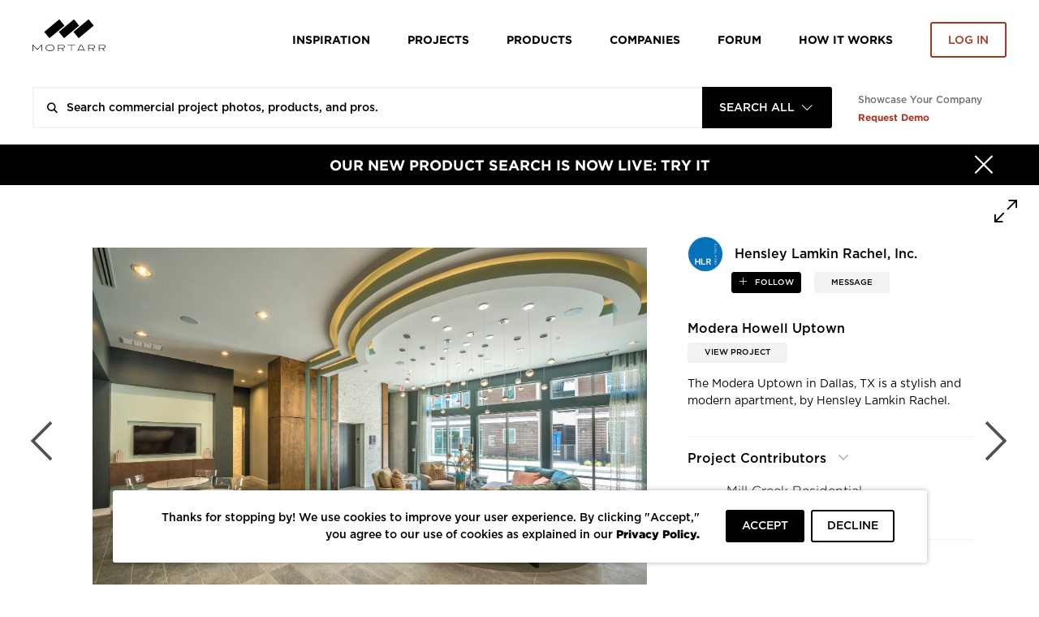

--- FILE ---
content_type: text/html; charset=UTF-8
request_url: https://www.mortarr.com/photo/view/images/project_gallery_images/hensley-lamkin-rachel-modera-uptown-dallas-texas-hires-13/29243
body_size: 22309
content:

<!DOCTYPE html>
<html lang="en-US">

<head>
    <meta charset="UTF-8">
    <meta http-equiv="X-UA-Compatible" content="IE=edge">
    <meta name="viewport" content="width=device-width, initial-scale=1.0, maximum-scale=1.0, user-scalable=no">
    <meta name="p:domain_verify" content="ac08f1c612970b7b1607e865f601c521" />
    <meta name="google-play-app" content="app-id=com.itransition.mortarr">
    <meta name="apple-itunes-app" content="app-id=1435910047">
    <meta name="csrf-param" content="_csrf-frontend">
<meta name="csrf-token" content="t2Iw_k4oc1N-0pJWrzmMXpuIkNDN5Yvmhp5TgvaPw3_SNmi0Ak88Iii30DXMTOAMzdrjkauy86LNxgLwleeQHA==">

    <!-- Google tag (gtag.js) -->
    <script async src="https://www.googletagmanager.com/gtag/js?id=G-4ZRG3W6Q11"></script>
    <script>
        window.dataLayer = window.dataLayer || [];
        function gtag(){dataLayer.push(arguments);}
        gtag('js', new Date());

        gtag('config', 'G-4ZRG3W6Q11');
    </script>

    <!-- End Google Tag Manager -->
    <!-- Pardot Campaign Tracking -->
    <script type="text/javascript">
        pardotParams = {"piAId":"","piCId":"","piHostname":"pi.pardot.com"};
        piAId = pardotParams.piAId;
        piCId = pardotParams.piCId;
        piHostname = pardotParams.piHostname;

        (function() {
            if (!piAId || !piCId) {
                return;
            }

            function async_load() {
                var s = document.createElement('script');
                s.type = 'text/javascript';
                s.src = ('https:' == document.location.protocol ? 'https://pi' : 'http://cdn') + '.pardot.com/pd.js';
                var c = document.getElementsByTagName('script')[0];
                c.parentNode.insertBefore(s, c);
            }

            if (window.attachEvent) {
                window.attachEvent('onload', async_load);
            } else {
                window.addEventListener('load', async_load, false);
            }
        })();
    </script>
    <!-- End Pardot Campaign Tracking -->
    <!-- Facebook pixel code -->
    <script>
        ! function(f, b, e, v, n, t, s) {
            if (f.fbq) return;
            n = f.fbq = function() {
                n.callMethod ? n.callMethod.apply(n, arguments) : n.queue.push(arguments)
            };
            if (!f._fbq) f._fbq = n;
            n.push = n;
            n.loaded = !0;
            n.version = '2.0';
            n.queue = [];
            t = b.createElement(e);
            t.async = !0;
            t.src = v;
            s = b.getElementsByTagName(e)[0];
            s.parentNode.insertBefore(t, s)
        }(window, document, 'script', 'https://connect.facebook.net/en_US/fbevents.js');
        fbq('init', '2397427116975256');
        fbq('track', 'PageView');
    </script>
    <noscript>
        <img height="1" width="1" src="https://www.facebook.com/tr?id=2397427116975256&ev=PageView&noscript=1" />
    </noscript>
    <!-- End Facebook Pixel Code -->
    <title>Hensley Lamkin Rachel Modera Uptown-Dallas-Texas-HiRes  13 | Hensley Lamkin Rachel, Inc.</title>
    <script type="application/ld+json">{
    "@context": {
        "@vocab": "http://schema.org/"
    },
    "@type": "ImageObject",
    "description": "The Modera Uptown in Dallas, TX is a stylish and modern apartment, by Hensley Lamkin Rachel.",
    "keywords": "Green building firm Dallas, green construction designer north Dallas, apartment design, Dallas TX apartment, eco-friendly design, mortarr, commercial design, commercial construction, well-outfitted apartments, apartment homes, bonafide luxury, luxury apartment design, upscale apartment, community features, apartment lobby design, elegant lobby design,",
    "name": "Hensley Lamkin Rachel Modera Uptown-Dallas-Texas-HiRes  13",
    "producer": {
        "@id": "https://www.mortarr.com/hensley-lamkin-rachel-inc/",
        "@type": "LocalBusiness",
        "address": {
            "@type": "PostalAddress",
            "addressCountry": "US",
            "addressLocality": "Dallas",
            "addressRegion": "TX",
            "postalCode": "75254",
            "streetAddress": "14881 Quorum Drive, Suite 550"
        },
        "areaServed": {
            "@type": "GeoShape",
            "addressCountry": "US",
            "name": "Nationwide"
        },
        "description": "Hensley Lamkin Rachel, Inc. (HLR) is an AIA member firm founded in the spring of 1991 primarily to serve as the exclusive architectural firm of a large, national student housing...",
        "hasOfferCatalog": {
            "@type": "OfferCatalog",
            "itemListElement": [
                "Student Housing",
                "Multifamily",
                "Senior Housing",
                "Commercial Developments",
                "Design-Build",
                "Sustainable Design",
                "LEED-Accredited",
                "Dallas Green Building Program",
                "Architectural Designer",
                "Apartment Designs",
                "Townhome Designs."
            ],
            "name": "Areas of Expertise"
        },
        "image": "https://s3.amazonaws.com/mortarr/images/company/cropped/hensley-lamkin-rachel-inc.jpg?1628805394",
        "knowsAbout": [
            "Architect",
            "Designer",
            "Corporate + Office",
            "Education",
            "Housing",
            "Senior Living"
        ],
        "name": "Hensley Lamkin Rachel, Inc.",
        "sameAs": [
            "http://hlrinc.net",
            "https://www.linkedin.com/company/hensley-lamkin-rachel-inc/",
            "https://www.facebook.com/HensleyLamkinRachel",
            "https://www.instagram.com/hlr_inc/"
        ],
        "telephone": "(972) 726-9400",
        "url": "http://hlrinc.net"
    },
    "url": "https://s3.mortarr.com/images/project_gallery_images/hensley-lamkin-rachel-modera-uptown-dallas-texas-hires-13.jpeg"
}</script><script type="application/ld+json">{
    "@context": {
        "@vocab": "http://schema.org/"
    },
    "@type": "WebSite",
    "name": "Mortarr",
    "url": "https://www.mortarr.com"
}</script><meta name="keywords" content="Green building firm Dallas, green construction designer north Dallas, apartment design, Dallas TX apartment, eco-friendly design, mortarr, commercial design, commercial construction, well-outfitted apartments, apartment homes, bonafide luxury, luxury apartment design, upscale apartment, community features, apartment lobby design, elegant lobby design,">
<meta name="description" content="The Modera Uptown in Dallas, TX is a stylish and modern apartment, by | Hensley Lamkin Rachel, Inc.">
<meta property="og:title" content="Hensley Lamkin Rachel Modera Uptown-Dallas-Texas-HiRes  13 | Hensley Lamkin Rachel, Inc.">
<meta property="og:description" content="The Modera Uptown in Dallas, TX is a stylish and modern apartment, by | Hensley Lamkin Rachel, Inc.">
<meta property="og:type" content="website">
<meta property="og:url" content="https://www.mortarr.com/photo/view/images/project_gallery_images/hensley-lamkin-rachel-modera-uptown-dallas-texas-hires-13/29243">
<meta property="og:image" content="https://s3.mortarr.com/images/project_gallery_images/hensley-lamkin-rachel-modera-uptown-dallas-texas-hires-13.jpeg">
<meta property="og:image:width" content="1024">
<meta property="og:image:height" content="1024">
<meta property="og:site_name" content="Mortarr">
<meta property="fb:app_id" content="202170240467862">
<meta name="twitter:card" content="summary_large_image">
<meta name="twitter:site" content="@MortarrDesign">
<meta name="twitter:creator" content="@MortarrDesign">
<meta name="twitter:description" content="The Modera Uptown in Dallas, TX is a stylish and modern apartment, by | Hensley Lamkin Rachel, Inc.">
<meta name="twitter:title" content="Hensley Lamkin Rachel Modera Uptown-Dallas-Texas-HiRes  13 | Hensley Lamkin Rachel, Inc.">
<meta name="twitter:image" content="https://s3.mortarr.com/images/project_gallery_images/hensley-lamkin-rachel-modera-uptown-dallas-texas-hires-13.jpeg">
<link type="image/png" href="https://www.mortarr.com/img/favicon@120.png" rel="shortcut icon">
<link href="/assets/c3df0dd8/dist/jquery.bxslider.css?v=1700648157" rel="stylesheet">
<link href="/assets/841126df/css/select2.min.css?v=1700648152" rel="stylesheet">
<link href="/assets/841126df/css/select2-addl.min.css?v=1700648152" rel="stylesheet">
<link href="/assets/841126df/css/select2-default.min.css?v=1700648152" rel="stylesheet">
<link href="/assets/321a8a79/css/kv-widgets.min.css?v=1700648152" rel="stylesheet">
<link href="/css/style.min.css?v=1724842004" rel="stylesheet">
<link href="/assets/841126df/css/select2-krajee.min.css?v=1700648152" rel="stylesheet">
<link href="/assets/ffe0cd11/authchoice.css?v=1700648152" rel="stylesheet">
<script>var defaultLogo = "https:\/\/s3.mortarr.com\/images\/company\/default-logo-general.png";
var s2options_7ebc6538 = {"themeCss":".select2-container--default","sizeCss":"","doReset":true,"doToggle":false,"doOrder":false};
window.select2_777a84bb = {"allowClear":true,"filter":true,"tags":true,"tokenSeparators":[","],"maximumInputLength":128,"minimumInputLength":0,"language":{"errorLoading":function () { return 'Waiting for results...'; }},"ajax":{"url":"https:\/\/www.mortarr.com\/account\/cities-auto-complete\/","dataType":"json","data":function (params) { return {input: params.term}; }},"theme":"default","width":"100%","placeholder":"City, State and\/or Country"};

window.numberControl_878d2213 = {"displayId":"project-project_area-disp","maskedInputOptions":{"alias":"numeric","digits":0,"groupSeparator":",","radixPoint":".","autoGroup":true,"autoUnmask":false,"prefix":"","suffix":" ft²","rightAlign":false}};

var s2options_d6851687 = {"themeCss":".select2-container--krajee","sizeCss":"","doReset":true,"doToggle":false,"doOrder":false};
window.select2_07253e96 = {"width":160,"containerCssClass":"global-search-view text-uppercase","theme":"krajee","minimumResultsForSearch":Infinity,"language":"en-US"};
</script>
    <!-- HTML5 shim and Respond.js for IE8 support of HTML5 elements and media queries -->
    <!-- WARNING: Respond.js doesn't work if you view the page via file:// -->
    <!--[if lt IE 9]>
    <script src="https://oss.maxcdn.com/html5shiv/3.7.3/html5shiv.min.js"></script>
    <script src="https://oss.maxcdn.com/respond/1.4.2/respond.min.js"></script>
    <![endif]-->

    <script type="text/javascript">
        window.heap = window.heap || [], heap.load = function(e, t) {
            window.heap.appid = e, window.heap.config = t = t || {};
            var r = document.createElement("script");
            r.type = "text/javascript", r.async = !0, r.src = "https://cdn.heapanalytics.com/js/heap-" + e + ".js";
            var a = document.getElementsByTagName("script")[0];
            a.parentNode.insertBefore(r, a);
            for (var n = function(e) {
                    return function() {
                        heap.push([e].concat(Array.prototype.slice.call(arguments, 0)))
                    }
                }, p = ["addEventProperties", "addUserProperties", "clearEventProperties", "identify", "resetIdentity", "removeEventProperty", "setEventProperties", "track", "unsetEventProperty"], o = 0; o < p.length; o++) heap[p[o]] = n(p[o])
        };
        heap.load("1388855361");
                        heap.track('imageViewed', {
            type: 'imageViewed',
            model_type_id: '3',
            model_id: '29243',
            subject_id: '',
            created_at: '1768735052',
                                                company_name: 'Hensley Lamkin Rachel, Inc.',
            account_id: '4452',
            account_type: 'professional',
                                    tags: '0',
            descriptionLength: '92'
                    });

        gtag('event', 'imageViewed', {
            type: 'imageViewed',
            model_type_id: '3',
            model_id: '29243',
            subject_id: '',
            created_at: '1768735052',
                                                company_name: 'Hensley Lamkin Rachel, Inc.',
            account_id: '4452',
            account_type: 'professional',
                                    tags: '0',
            descriptionLength: '92'
                    });
            </script>

    <!-- Google Tag Manager -->
    <script>(function(w,d,s,l,i){w[l]=w[l]||[];w[l].push({'gtm.start':
            new Date().getTime(),event:'gtm.js'});var f=d.getElementsByTagName(s)[0],
            j=d.createElement(s),dl=l!='dataLayer'?'&l='+l:'';j.async=true;j.src=
            'https://www.googletagmanager.com/gtm.js?id='+i+dl;f.parentNode.insertBefore(j,f);
        })(window,document,'script','dataLayer','GTM-T5RBMFK');</script>
    <!-- End Google Tag Manager -->
</head><body class="">

<div id="wrapper" class="d-flex flex-column">
    <header class="header-section sticky-header bg-white">
    <div class="container">
        <div class="row">
            <div class="col">
                <nav class="row navbar navbar-expand-lg navbar-light">
    <a class="navbar-toggler"
       href="#navbar"
       data-toggle="navbar"
       role="button"
       aria-expanded="false"
       aria-controls="navbar">
        <span class="navbar-toggler-icon"></span>
    </a>
    <div class="navbar-brand">
        <div class="logo">
    <a href="https://www.mortarr.com/">
        <img class="mw-100" src="https://www.mortarr.com/img/logo.svg" alt="Mortarr">    </a>
</div>
    </div>
    <div id="navbar" class="navbar-collapse bg-white">
        <ul class="navbar-nav">
            <li class="nav-item left-aligned">
                <a class="nav-link" href="https://www.mortarr.com/photo/">
                    Inspiration
                </a>
            </li>
                            <li class="nav-item left-aligned">
                    <a class="nav-link" href="https://www.mortarr.com/project/preview/">
                        Projects
                    </a>
                </li>
            
                            <li class="nav-item left-aligned">
                    <a class="nav-link" href="https://www.mortarr.com/products/">
                        Products
                    </a>
                </li>
            

            <li class="nav-item left-aligned">
                <a class="nav-link" href="https://www.mortarr.com/professionals/">
                    Companies
                </a>
            </li>

            <li class="nav-item left-aligned">
                <a class="nav-link external_links" 
                href="https://www.forum.mortarr.com">
                    Forum
                </a>
            </li>
            <li class="nav-item left-aligned">
                <a class="nav-link external_links" 
                href="https://www.mortarr.com/how-it-works/">
                    HOW IT WORKS
                </a>
            </li>

                            <li class="nav-item">
                    <a class="nav-link no-hover pr-0" href="#modal-login" data-toggle="modal">
                        <button class="btn btn-invert-mortarr-danger get-started-btn">
                            Log in
                        </button>
                    </a>
                </li>
                    </ul>
    </div>
    <div class="navbar-backdrop"
         data-target="#navbar"
         data-toggle="navbar"
         role="button"
         aria-expanded="false"
         aria-controls="navbar">
    </div>
</nav>
            </div>
        </div>
    </div>
</header>
    <div class="global-search-menu js-global-search-menu">
        <div class="container">
            <div class="row">
                <div class="col">
                    
    <div class="row global-search-container homepage" 
        data-pages='{"setup":{"homepage":{"placeholder":"Search commercial project photos, products, and pros."},"inspiration":{"placeholder":"Search ideas, products, and pros.","mobilePlaceholder":"Search inspiration."},"project":{"placeholder":"Search commercial design projects.","hasLocationFilter":false,"mobilePlaceholder":"Search projects."},"products":{"placeholder":"Search commercial design products.","hasLocationFilter":false,"mobilePlaceholder":"Search products."},"companies":{"placeholder":"Search commercial design companies.","hasLocationFilter":true,"mobilePlaceholder":"Search companies."},"pros":{"placeholder":"Search commercial pros.","hasLocationFilter":true,"mobilePlaceholder":"Search pros."},"brands":{"placeholder":"Search commercial products.","hasLocationFilter":true,"mobilePlaceholder":"Search brands."},"professionals":{"placeholder":"Search commercial design companies.","hasLocationFilter":true,"mobilePlaceholder":"Search companies."}},"initial":"homepage"}' data-initial-scope='homepage'>

        <div class="flex-grow-1">
            <form id="global-search-form" class="" action="https://www.mortarr.com/global-search/" method="get" data-view="">            <div class="global-search-wrap form-group">
                

<input type="text" class="form-control search-input" name="search" placeholder="" autocomplete="off">

<p class="help-block help-block-error"></p>

                
                <div class="search-results-wrapper">
                    <div class="search-loader">
                        <div class="loader-bricks fade-all">
    <div class="bricks">
        <span class="brick"></span>
        <span class="brick"></span>
        <span class="brick"></span>
    </div>
</div>
                    </div>

                                    </div>

                <div class="kv-plugin-loading loading-global-search-view">&nbsp;</div><select id="global-search-view" class="form-control" name="view" data-s2-options="s2options_d6851687" data-krajee-select2="select2_07253e96" style="display:none">
<option value="homepage">Search All</option>
<option value="inspiration">Inspiration</option>
<option value="project">Projects</option>
<option value="products">Products</option>
<option value="professionals">Companies</option>
</select>

                <button type="submit" class="search-submit text-black-50"><i class="icon-search"></i></button>            </div>

            </form>
            <div class="search-results-wrapper wrapper-absolute">
                <div class="search-results"></div>
            </div>
        </div>
        <div class="info-section-links_container">
            <div class="pb-sm-1 showcase_company">Showcase Your Company</div>
            <a href="https://www.ecomedes.com/book-a-consultation" target="_blank" class="text-danger font-weight-bold external_links">Request Demo</a>
        </div>
    </div>
                </div>
            </div>
        </div>
    </div>
    <main class="main-section flex-grow-1">
        
    <div class="black-banner bg-primary">
        <a href="https://www.mortarr.com/products/" target="_blank">
            <div class="container">
                <div class="row">
                    <div class="col-12">
                        <div class="banner-content">
                            <button type="button"
                                    class="close"
                                    data-hide=".black-banner"
                                    data-cookie="hide-black-banner"
                                    aria-label="Hide">
                                <span class="close-icon"><i class="icon-times"></i></span>
                                <span class="close-text">Close</span>
                            </button>
                            OUR NEW PRODUCT SEARCH IS NOW LIVE: TRY IT                        </div>
                    </div>
                </div>
            </div>
        </a>
    </div>
                <div id="pjax-photo" data-pjax-container="" data-pjax-push-state data-pjax-timeout="1000"><div class="photo photo-wrapper full-size bg-white">
    <div class="slide-panel contact-form" data-form-url="https://www.mortarr.com/tag/send-message/" style="display:none">
    </div>
    <div class="photo-dialog">
        <div class="photo-detials-container photo-content photo-view photo-full-view">
            <div class="image-toolbar">
                <div class="modal-control ml-auto">
                    <button type="button" class="control-button toggle-full-size js-toggle-full-size"></button>
                </div>
            </div>

            <div class="row">
                <!-- image container left -->
                <div class="photo-body col-12 col-xl-8 pr-0">
                    <div class="container">
                        <div class="image-wrap">
                            <div class="image-container">
                                <div class="image-tags-wrap js-image-tags-wrap active" data-id="29243" data-project-id="5323">
                                    <img src="https://s3.mortarr.com/images/project_gallery_images/hensley-lamkin-rachel-modera-uptown-dallas-texas-hires-13-1920x1920.jpeg"  class="image-img js-image-img" alt="Hensley Lamkin Rachel Modera Uptown-Dallas-Texas-HiRes 13, The Modera Uptown in Dallas, TX is a stylish and modern apartment," title="Hensley Lamkin Rachel Modera Uptown-Dallas-Texas-HiRes  13">
                                    
                                    </div>
                            </div>
                            <div class="nav-links">
                                <a href="https://www.mortarr.com/photo/view/images/project_gallery_images/hensley-lamkin-rachel-modera-uptown-dallas-texas-hires-15/29242" class="prev nav-link">
                                    <i class="icon-arrow-left"></i>
                                </a>
                                <a href="https://www.mortarr.com/photo/view/images/project_gallery_images/hensley-lamkin-rachel/29244" class="next nav-link">
                                    <i class="icon-arrow-right"></i>
                                </a>
                            </div>
                        </div>

                    </div>
                </div>
                <!-- Additional info right -->
                <div class="col-12 col-xl-4 additional-info-panel ">
                    <div class="row">
                        <!-- Account name, share -->
                        <div class="col-12">
                            <div class="row">
                                <div class="col-12 col-md-6 col-xl-12 account-info">
                                    <!-- logo -->
                                    <a href="https://www.mortarr.com/hensley-lamkin-rachel-inc/" class="account-credits account-link" target="_blank">
                                        <div class="account-logo">
                                            <div class="account-logo-thumbnail thumb-container thumb-container-cover rounded-circle">
            <div class="img-wrap">
                <img class="bg-white rounded-circle" src="https://s3.amazonaws.com/mortarr/images/company/cropped/hensley-lamkin-rachel-inc.jpg?1628805394" alt="Hensley Lamkin Rachel, Inc.">
            </div>
        </div>                                        </div>
                                        <div class="account-name">
                                            <h1 class="name-heading">Hensley Lamkin Rachel, Inc.</h1>
                                        </div>
                                    </a>
                                </div>
                                <!-- follow -->
                                <div class="col-12 col-sm-6 col-xl-12 follow-button">
                                                                                                                    <a href="javascript:;" role="button" data-follow-role="follow" data-id="4452" class="btn btn-xs btn-following-primary mr-3
                                          js-follow-toggle save-guest-action " data-guest-action-name="follow-company" data-guest-action-modelid="4452">
                                            follow                                        </a>
                                                                        <a href="javascript:;" class="btn btn-xs btn-light font-weight-medium rounded message-company" data-id="4452" data-css-class="company-contact_popover" data-content='
<div class="company-contact-form">
    <div class="contact-form_title">Send A Message</div>
    <form id="w1" class="js-tag-contact-form" action="https://www.mortarr.com/message-company/send/" method="post">
<input type="hidden" name="_csrf-frontend" value="t2Iw_k4oc1N-0pJWrzmMXpuIkNDN5Yvmhp5TgvaPw3_SNmi0Ak88Iii30DXMTOAMzdrjkauy86LNxgLwleeQHA==">
    <input type="hidden" class="message-company-id js-company-id" name="message_company_id" value="4452">    <input type="hidden" class="message-company-project js-project-id" name="message_company_project" value="5323">
    <div class="d-flex justify-content-between">
        <div class="form-column-2x">
            <div class="form-group field-messagecompanyform-first_name required">

<input type="text" id="messagecompanyform-first_name" class="form-control" name="MessageCompanyForm[first_name]" value="" placeholder="First Name" aria-required="true">

<p class="help-block help-block-error"></p>
</div>        </div>
        <div class="form-column-2x">
            <div class="form-group field-messagecompanyform-last_name required">

<input type="text" id="messagecompanyform-last_name" class="form-control" name="MessageCompanyForm[last_name]" value="" placeholder="Last Name" aria-required="true">

<p class="help-block help-block-error"></p>
</div>        </div>
    </div>
    <div class="form-group field-messagecompanyform-email required">

<input type="text" id="messagecompanyform-email" class="form-control" name="MessageCompanyForm[email]" placeholder="Your Email" aria-required="true">

<p class="help-block help-block-error"></p>
</div>    <div class="form-group field-messagecompanyform-message required">

<textarea id="messagecompanyform-message" class="form-control" name="MessageCompanyForm[message]" rows="3" placeholder="Message this company." aria-required="true"></textarea>

<p class="help-block help-block-error"></p>
</div>    <div class="form-group field-messagecompanyform-recaptcha">

<input type="hidden" id="messagecompanyform-recaptcha" class="form-control" name="MessageCompanyForm[recaptcha]" placeholder><div id="messagecompanyform-recaptcha-recaptcha-w1" class="g-recaptcha send-message-captcha" data-sitekey="6LcCFloUAAAAAJyXYi0SmIl3r6y9bAHX76jQf2uX" data-input-id="messagecompanyform-recaptcha" data-form-id="w1"></div>

<p class="help-block help-block-error"></p>
</div>
    <div class="mt-rem-075 slider-control d-flex justify-content-between">
    <button type="button" class="prev-slide js-close btn btn-outline-primary font-size-sm">
        Cancel
    </button>
    <button type="submit" class="btn btn-mortarr-primary font-size-sm js-submit-tag-message tag-events-trigger-heap" data-action="MessageUs-Submit-Photo" data-subjectid="" data-tags="0" data-id="29243" data-descriptionLength="92" data-companyName="Hensley Lamkin Rachel, Inc." data-accountId="4452" data-accountType="professional" data-productName="Modera Howell Uptown" data-object_type_id="3">Send</button>    </div>
    </form></div>
' data-toggle="popover" data-placement="bottom">
                                        MESSAGE
                                    </a>
                                </div>

                                <div class="col-12 col-md-6 hide-desktop share-buttons_mobile mt-3">
                                    <div class="img-buttons">
    <div class="image-toolbar d-flex justify-content-end">
        <!-- Tag -->
        
        <!-- Star / like -->
                    <div class="toolbar-control">
                <div class="js-star-wrap star-wrap" data-key="29243">
                    <div class="">
                                                <a href="#modal-login" data-toggle="modal"
                           class="js-star ico-sharable shareable-buttons small-font-size text-uppercase star
                            icon-star                            save-guest-action"
                           data-action="imageStarred"
                           data-typeId="3"
                           data-url="https://www.mortarr.com/photo/star/"
                           data-id="29243"
                           data-subjectid=""
                           data-tags="0"
                           data-descriptionLength="92"
                           data-companyName="Hensley Lamkin Rachel, Inc."
                           data-accountId="4452"
                           data-accountType="professional"
                            data-guest-action-name="star-photo" data-guest-action-modelid="29243"                        >
                            <span class="js-stars-counter stars-counter small-font-size text-uppercase">
                                 Like                            </span>
                        </a>
                    </div>
                </div>
            </div>
                        <!-- Share -->
        <div class="toolbar-control dropdown dropup">
            <button class="shareable-buttons small-font-size text-uppercase ico-sharable ico-share social-share"
                    data-toggle="dropdown"
                    aria-haspopup="true"
                    aria-expanded="false"
                    data-offset="-92,0">
                share
            </button>
            <div class="dropdown-menu social-share-menu">
                <a href="https://twitter.com/intent/tweet?status=https%3A%2F%2Fwww.mortarr.com%2Fphoto%2Fview%2Fimages%2Fproject_gallery_images%2Fhensley-lamkin-rachel-modera-uptown-dallas-texas-hires-13%2F29243" target="_blank"
                   data-track-action='{"action":"shareTwitter","object_id":29243,"data-account_id":"","tags":0,"descriptionLength":92,"type":"shareTwitterClickImage","object_type_id":3,"companyName":"Hensley Lamkin Rachel, Inc.","accountId":4452,"accountType":"professional"}'
                   data-network="twitter" class="menu-item share-twitter"><i class="icon-twitter"></i></a>
                <a href="https://www.facebook.com/sharer/sharer.php?u=https%3A%2F%2Fwww.mortarr.com%2Fphoto%2Fview%2Fimages%2Fproject_gallery_images%2Fhensley-lamkin-rachel-modera-uptown-dallas-texas-hires-13%2F29243" target="_blank"
                   data-track-action='{"action":"shareFacebook","object_id":29243,"type":"shareFacebookClickImage","data-account_id":"","tags":0,"descriptionLength":92,"object_type_id":3,"companyName":"Hensley Lamkin Rachel, Inc.","accountId":4452,"accountType":"professional"}'
                   data-network="facebook" class="menu-item share-facebook"><i class="icon-facebook"></i></a>
                <a href="https://pinterest.com/pin/create/button/?url=https%3A%2F%2Fwww.mortarr.com%2Fphoto%2Fview%2Fimages%2Fproject_gallery_images%2Fhensley-lamkin-rachel-modera-uptown-dallas-texas-hires-13%2F29243&media=https%3A%2F%2Fs3.mortarr.com%2Fimages%2Fproject_gallery_images%2Fhensley-lamkin-rachel-modera-uptown-dallas-texas-hires-13.jpeg" target="_blank"
                   data-track-action='{"action":"sharePinterest","object_id":29243,"data-account_id":"","tags":0,"descriptionLength":92,"type":"sharePinterestClickImage","object_type_id":3,"companyName":"Hensley Lamkin Rachel, Inc.","accountId":4452,"accountType":"professional"}'
                   data-network="pinterest" class="menu-item share-pinterest"><i class="icon-pinterest"></i></a>
                <a href="https://www.linkedin.com/shareArticle?mini=true&url=https%3A%2F%2Fwww.mortarr.com%2Fphoto%2Fview%2Fimages%2Fproject_gallery_images%2Fhensley-lamkin-rachel-modera-uptown-dallas-texas-hires-13%2F29243" target="_blank"
                   data-track-action='{"action":"shareLinkedIn","object_id":29243,"data-account_id":"","tags":0,"descriptionLength":92,"type":"shareLinkedinClickImage","object_type_id":3,"companyName":"Hensley Lamkin Rachel, Inc.","accountId":4452,"accountType":"professional"}'
                   data-network="linkedin" class="menu-item share-linkedin"><i class="icon-linked-in"></i></a>
                <a data-content="&lt;input type=&quot;text&quot; value=&quot;https://www.mortarr.com/photo/view/images/project_gallery_images/hensley-lamkin-rachel-modera-uptown-dallas-texas-hires-13/29243&quot; class=&quot;form-control form-control-xs&quot; /&gt;
                    &lt;button class=&quot;btn btn-mortarr-primary btn-xs js-embed-link-copy&quot;&gt;Copy&lt;/button&gt;"
                   data-track-action='{"action":"copyLink","object_id":29243,"data-account_id":"","tags":0,"descriptionLength":92,"type":"copyLinkClickImage","object_type_id":3,"companyName":"Hensley Lamkin Rachel, Inc.","accountId":4452,"accountType":"professional"}'
                   data-toggle="popover" data-placement="bottom" data-html="true" data-css-class="popover-embed"
                   data-network="embed" class="menu-item"><i class="icon-embed"></i></a>
            </div>
        </div>

        <!-- Save -->
                                <a href="#modal-login"
               data-toggle="modal"
               data-id="29243" data-src="https://s3.mortarr.com/images/project_gallery_images/hensley-lamkin-rachel-modera-uptown-dallas-texas-hires-13-486x336.jpeg"
               class="shareable-buttons small-font-size text-uppercase ico-sharable
              ico-save link-image save-guest-action"
                data-guest-action-name="save-photo" data-guest-action-modelid="29243"            >
                save
            </a>
                <!-- Comment -->
            </div>
</div>
                                </div>
                            </div>
                        </div>

                        <!-- Project name, description -->
                        <div class="row mt-4 ml-0 mt-lg-5 mCustomScrollbar scrolable-content">
                            <div class="col-12 col-md-6 col-xl-12">
                                <div class="image-details">
                                    <div class="row ">
                                        <!-- Project name -->
                                        <div class="col-12 image-name heading-1 project-title-container">
                                                                                        <h2 class="project-title">
                                                Modera Howell Uptown                                            </h2>
                                        </div>
                                        <!-- Link to project -->
                                        <div class="col-12 col-xl-6 mt-1 toolbar-control">
                                            <a href="https://www.mortarr.com/project/modera-howell-uptown/" target="_blank" class="project-link btn btn-light">View Project</a>
                                        </div>
                                    </div>
                                </div>
                                                                    <div id="summary" class="">
                                        <div id="collapseSummary" class="collapse js-image-description image-description mt-4 mt-xl-1">
                                            The Modera Uptown in Dallas, TX is a stylish and modern apartment, by Hensley Lamkin Rachel.                                        </div>
                                        <a class="collapsed js-collapse_button" data-toggle="collapse" href="#collapseSummary" aria-expanded="false" aria-controls="collapseSummary"></a>
                                    </div>
                                                            </div>

                                                        <!-- Project contributors -->
                            <div class="col-12 col-md-6 col-xl-12">
                                                                    <div id="accordion" class="project-tags-wrap js-project-tags-wrap mt-xl-5">
                                        <div class="d-flex justify-content-between">
                                            <div class="ui-accordion-header-active projects-header">
                                                Project Contributors
                                            </div>
                                                                                    </div>

                                        <div class="display-inline">
                                            
<div class="pro-tag-form collapse">
    <h3>Tag a Pro</h3>

    <select name="tag"
            id="js-select2-tag-pro"
            data-placeholder="Company Name"
            class="form-control"
            data-url="https://www.mortarr.com/project/pros-autocomplete/">
    </select>

    <select name="roles" id="pro-role-modal">
        <option value="" disabled selected>Professional Type</option>
                    <option value="138">Architect</option>
                    <option value="139">Designer</option>
                    <option value="140">Engineer</option>
                    <option value="141">General Contractor</option>
                    <option value="142">Dealer</option>
                    <option value="143">Sub-contractor</option>
                    <option value="144">Other</option>
                    <option value="232">Materials Supplier</option>
                    <option value="479">Manufacturers' Rep</option>
                    <option value="481">Association</option>
                    <option value="482">Photographer</option>
                    <option value="524">Landscape Architect</option>
                    <option value="526">Student/Emerging Professional</option>
                    <option value="537">Renderings</option>
                    <option value="541">Distributer</option>
            </select>

    <div class="form-controls_buttons justify-content-between">
        <button type="submit"
                id="pro-tag_submit"
                class="btn btn-mortarr-primary"
                value="Save"
                data-slug="modera-howell-uptown">
            Save
        </button>
        <button class="btn btn-invert-mortarr-primary" type="cancel" id="pro-tag_cancel">Cancel</button>
    </div>

    <div class="tag-pro-messages collapse">
        <div class="alert alert-success collapse fade show in"></div>
        <div class="alert alert-danger collapse fade show in"></div>
    </div>
</div>                                            <ul class="collapse show project-tags-list js-project-tags-list">
                                                
                                                                                                    <li class="tag-item">
                                                        <a class="js-tag-invite-item tag-item tag-invite-item accountinfo-popover" data-css-class="tooltip-account" data-toggle="popover" data-container="body" data-placement="bottom" title="&lt;div class=&#039;tooltip-body&#039; style=&#039;background-image: url(https://www.mortarr.com/img/default-cover-invite.jpg);&#039;&gt;        
            &lt;div class=&#039;account-info&#039;&gt;
                &lt;div class=&#039;account-credits account-credits-light-md&#039;&gt;
                    &lt;div class=&#039;account-logo&#039;&gt;
                        &lt;div class=&#039;account-logo-thumbnail thumb-container thumb-container-cover rounded-circle&#039;&gt;
                            &lt;div class=&#039;img-wrap&#039;&gt;
                                &lt;img src=&#039;https://www.mortarr.com/img/default-logo-invite.png&#039; 
                                     alt=&#039;Mill Creek Residential&#039; 
                                     class=&#039;bg-white rounded-circle&#039;&gt;
                            &lt;/div&gt;
                        &lt;/div&gt;
                    &lt;/div&gt;
                    &lt;div class=&#039;account-name&#039;&gt;
                        &lt;div class=&#039;name-heading&#039;&gt;Mill Creek Residential&lt;/div&gt;
                    &lt;/div&gt;
                &lt;/div&gt;
                &lt;div class=&#039;account-credits-buttons d-flex justify-content-between&#039;&gt;
                    &lt;button class=&#039;btn-invite-to-mortarr btn-full-width&#039;
                        data-toggle=&#039;modal&#039;
                        data-target=&#039;#modal-invite-to-connect&#039;
                        data-invite=&#039;{&quot;url&quot;:&quot;https:\/\/www.mortarr.com\/project\/invite\/?id=5323\u0026scenario=project&quot;,&quot;id&quot;:11569,&quot;full_name&quot;:&quot;Mill Creek Residential&quot;,&quot;product_name&quot;:null}&#039;
                        role=&#039;connect&#039;&gt;
                            INVITE THIS COMPANY TO MORTARR
                    &lt;/button&gt;
                &lt;/div&gt;
            &lt;/div&gt;
        &lt;/div&gt;">
                                                            Mill Creek Residential                                                        </a>
                                                    </li>
                                                                                                    <li class="tag-item">
                                                        <a class="js-tag-invite-item tag-item tag-invite-item accountinfo-popover" data-css-class="tooltip-account" data-toggle="popover" data-container="body" data-placement="bottom" title="&lt;div class=&#039;tooltip-body&#039; style=&#039;background-image: url(https://www.mortarr.com/img/default-cover-invite.jpg);&#039;&gt;        
            &lt;div class=&#039;account-info&#039;&gt;
                &lt;div class=&#039;account-credits account-credits-light-md&#039;&gt;
                    &lt;div class=&#039;account-logo&#039;&gt;
                        &lt;div class=&#039;account-logo-thumbnail thumb-container thumb-container-cover rounded-circle&#039;&gt;
                            &lt;div class=&#039;img-wrap&#039;&gt;
                                &lt;img src=&#039;https://www.mortarr.com/img/default-logo-invite.png&#039; 
                                     alt=&#039;Abington Properties&#039; 
                                     class=&#039;bg-white rounded-circle&#039;&gt;
                            &lt;/div&gt;
                        &lt;/div&gt;
                    &lt;/div&gt;
                    &lt;div class=&#039;account-name&#039;&gt;
                        &lt;div class=&#039;name-heading&#039;&gt;Abington Properties&lt;/div&gt;
                    &lt;/div&gt;
                &lt;/div&gt;
                &lt;div class=&#039;account-credits-buttons d-flex justify-content-between&#039;&gt;
                    &lt;button class=&#039;btn-invite-to-mortarr btn-full-width&#039;
                        data-toggle=&#039;modal&#039;
                        data-target=&#039;#modal-invite-to-connect&#039;
                        data-invite=&#039;{&quot;url&quot;:&quot;https:\/\/www.mortarr.com\/project\/invite\/?id=5323\u0026scenario=project&quot;,&quot;id&quot;:11570,&quot;full_name&quot;:&quot;Abington Properties&quot;,&quot;product_name&quot;:null}&#039;
                        role=&#039;connect&#039;&gt;
                            INVITE THIS COMPANY TO MORTARR
                    &lt;/button&gt;
                &lt;/div&gt;
            &lt;/div&gt;
        &lt;/div&gt;">
                                                            Abington Properties                                                        </a>
                                                    </li>
                                                                                            </ul>
                                        </div>
                                    </div>
                                                                                            </div>
                        </div>
                    </div>
                </div>
            </div>
            <!-- Under image -->
            <div class="row share-buttons__container">
                <!-- report -->
                <div class="share-buttons__inner col-8 d-flex justify-content-between pl-6 pl-md-8 pl-4 mt-4">
                    <div class="report-image ">
                        <a href="#modal-report-image" data-toggle="modal" data-id="29243" class="report-image-link">Report This Photo</a>
                    </div>
                    <!-- Shareable buttons -->
                    <div class="hide-mobile ">
                        <div class="img-buttons">
    <div class="image-toolbar d-flex justify-content-end">
        <!-- Tag -->
        
        <!-- Star / like -->
                    <div class="toolbar-control">
                <div class="js-star-wrap star-wrap" data-key="29243">
                    <div class="">
                                                <a href="#modal-login" data-toggle="modal"
                           class="js-star ico-sharable shareable-buttons small-font-size text-uppercase star
                            icon-star                            save-guest-action"
                           data-action="imageStarred"
                           data-typeId="3"
                           data-url="https://www.mortarr.com/photo/star/"
                           data-id="29243"
                           data-subjectid=""
                           data-tags="0"
                           data-descriptionLength="92"
                           data-companyName="Hensley Lamkin Rachel, Inc."
                           data-accountId="4452"
                           data-accountType="professional"
                            data-guest-action-name="star-photo" data-guest-action-modelid="29243"                        >
                            <span class="js-stars-counter stars-counter small-font-size text-uppercase">
                                 Like                            </span>
                        </a>
                    </div>
                </div>
            </div>
                        <!-- Share -->
        <div class="toolbar-control dropdown dropup">
            <button class="shareable-buttons small-font-size text-uppercase ico-sharable ico-share social-share"
                    data-toggle="dropdown"
                    aria-haspopup="true"
                    aria-expanded="false"
                    data-offset="-92,0">
                share
            </button>
            <div class="dropdown-menu social-share-menu">
                <a href="https://twitter.com/intent/tweet?status=https%3A%2F%2Fwww.mortarr.com%2Fphoto%2Fview%2Fimages%2Fproject_gallery_images%2Fhensley-lamkin-rachel-modera-uptown-dallas-texas-hires-13%2F29243" target="_blank"
                   data-track-action='{"action":"shareTwitter","object_id":29243,"data-account_id":"","tags":0,"descriptionLength":92,"type":"shareTwitterClickImage","object_type_id":3,"companyName":"Hensley Lamkin Rachel, Inc.","accountId":4452,"accountType":"professional"}'
                   data-network="twitter" class="menu-item share-twitter"><i class="icon-twitter"></i></a>
                <a href="https://www.facebook.com/sharer/sharer.php?u=https%3A%2F%2Fwww.mortarr.com%2Fphoto%2Fview%2Fimages%2Fproject_gallery_images%2Fhensley-lamkin-rachel-modera-uptown-dallas-texas-hires-13%2F29243" target="_blank"
                   data-track-action='{"action":"shareFacebook","object_id":29243,"type":"shareFacebookClickImage","data-account_id":"","tags":0,"descriptionLength":92,"object_type_id":3,"companyName":"Hensley Lamkin Rachel, Inc.","accountId":4452,"accountType":"professional"}'
                   data-network="facebook" class="menu-item share-facebook"><i class="icon-facebook"></i></a>
                <a href="https://pinterest.com/pin/create/button/?url=https%3A%2F%2Fwww.mortarr.com%2Fphoto%2Fview%2Fimages%2Fproject_gallery_images%2Fhensley-lamkin-rachel-modera-uptown-dallas-texas-hires-13%2F29243&media=https%3A%2F%2Fs3.mortarr.com%2Fimages%2Fproject_gallery_images%2Fhensley-lamkin-rachel-modera-uptown-dallas-texas-hires-13.jpeg" target="_blank"
                   data-track-action='{"action":"sharePinterest","object_id":29243,"data-account_id":"","tags":0,"descriptionLength":92,"type":"sharePinterestClickImage","object_type_id":3,"companyName":"Hensley Lamkin Rachel, Inc.","accountId":4452,"accountType":"professional"}'
                   data-network="pinterest" class="menu-item share-pinterest"><i class="icon-pinterest"></i></a>
                <a href="https://www.linkedin.com/shareArticle?mini=true&url=https%3A%2F%2Fwww.mortarr.com%2Fphoto%2Fview%2Fimages%2Fproject_gallery_images%2Fhensley-lamkin-rachel-modera-uptown-dallas-texas-hires-13%2F29243" target="_blank"
                   data-track-action='{"action":"shareLinkedIn","object_id":29243,"data-account_id":"","tags":0,"descriptionLength":92,"type":"shareLinkedinClickImage","object_type_id":3,"companyName":"Hensley Lamkin Rachel, Inc.","accountId":4452,"accountType":"professional"}'
                   data-network="linkedin" class="menu-item share-linkedin"><i class="icon-linked-in"></i></a>
                <a data-content="&lt;input type=&quot;text&quot; value=&quot;https://www.mortarr.com/photo/view/images/project_gallery_images/hensley-lamkin-rachel-modera-uptown-dallas-texas-hires-13/29243&quot; class=&quot;form-control form-control-xs&quot; /&gt;
                    &lt;button class=&quot;btn btn-mortarr-primary btn-xs js-embed-link-copy&quot;&gt;Copy&lt;/button&gt;"
                   data-track-action='{"action":"copyLink","object_id":29243,"data-account_id":"","tags":0,"descriptionLength":92,"type":"copyLinkClickImage","object_type_id":3,"companyName":"Hensley Lamkin Rachel, Inc.","accountId":4452,"accountType":"professional"}'
                   data-toggle="popover" data-placement="bottom" data-html="true" data-css-class="popover-embed"
                   data-network="embed" class="menu-item"><i class="icon-embed"></i></a>
            </div>
        </div>

        <!-- Save -->
                                <a href="#modal-login"
               data-toggle="modal"
               data-id="29243" data-src="https://s3.mortarr.com/images/project_gallery_images/hensley-lamkin-rachel-modera-uptown-dallas-texas-hires-13-486x336.jpeg"
               class="shareable-buttons small-font-size text-uppercase ico-sharable
              ico-save link-image save-guest-action"
                data-guest-action-name="save-photo" data-guest-action-modelid="29243"            >
                save
            </a>
                <!-- Comment -->
            </div>
</div>
                    </div>
                </div>
            </div>
        </div>
    </div>
</div>

    <div class="container">
        <h5>Related photos</h5>
        <div class="row">
            <div class="col no-padding-xs">
                <div id="items-list" class="items-list grid-view mb-3">
                                            <div class="item card" data-key="29239">
                            <div class="card-header">
                                <div class="item-img-wrap">
                                    <div class="item-img-body flex-column">
                                        <a href="https://www.mortarr.com/photo/view/images/project_gallery_images/hensley-lamkin-rachel-modera-uptown-dallas-texas-hires-4/29239" class="card-img-overlay-mortarr">
                                            <img class="card-img item-img" src="https://s3.mortarr.com/images/project_gallery_images/hensley-lamkin-rachel-modera-uptown-dallas-texas-hires-4-388x310.jpeg"  alt="Hensley Lamkin Rachel Modera Uptown-Dallas-Texas-HiRes 4, The exterior of Modera apartment homes that are designed to wow" />
                                            
<div class="image-link-overlay">
    <img src="https://www.mortarr.com/img/view-details.svg" class="d-inline-block pr-1">
    <p class="d-inline-block">VIEW DETAILS</p>
</div>                                        </a>
                                        <div class="main-menu-image">
                                            <a href="https://www.mortarr.com/hensley-lamkin-rachel-inc/" class="image-info text-white">
                                                <img src="https://s3.amazonaws.com/mortarr/images/company/cropped/hensley-lamkin-rachel-inc.jpg?1628805394" alt="" class="rounded-circle company-logo" />
                                                <h3>Hensley Lamkin Rachel, Inc.</h3>
                                            </a>
                                        </div>
                                    </div>
                                </div>
                            </div>
                            <div class="card-body item-body item-body-grid bg-white pr-0">
                                <div class="img-buttons">
    <div class="image-toolbar d-flex justify-content-end">
        <!-- Star -->
        <div class="star-wrap">
                        <a href="#modal-login"
               data-toggle="modal"
               class="js-star star control-button ico-sharable shareable-buttons icon-star save-guest-action"
               data-id="29239"
               data-url="https://www.mortarr.com/photo/star/"
               data-subjectid=""
               data-tags="0"
               data-descriptionlength="167"
               data-object_type_id="3"
               data-companyname="Hensley Lamkin Rachel, Inc."
               data-accountid="4452"
               data-accounttype="professional"
                data-guest-action-name="star-photo" data-guest-action-modelid="29239"            >
                <span class="stars-counter js-stars-counter">
                    Like                </span>
            </a>
        </div>

        <!-- Share -->
        <div class="toolbar-control dropdown dropup">
            <a class="shareable-buttons small-font-size text-uppercase ico-share ico-sharable"
               data-toggle="dropdown"
               aria-haspopup="true"
               aria-expanded="false"
               data-offset="0">
                Share
            </a>
            <div class="dropdown-menu social-share-menu">
                <a href="https://twitter.com/intent/tweet?status=https%3A%2F%2Fwww.mortarr.com%2Fphoto%2Fview%2Fimages%2Fproject_gallery_images%2Fhensley-lamkin-rachel-modera-uptown-dallas-texas-hires-4%2F29239" target="_blank" data-network="twitter"
                   class="menu-item share-twitter"
                   data-track-action='{"action":"shareTwitter","object_id":29239,"data-account_id":"","tags":0,"descriptionLength":167,"type":"shareTwitterClickImage","object_type_id":3,"companyName":"Hensley Lamkin Rachel, Inc.","accountId":4452,"accountType":"professional"}'>
                    <i class="icon-twitter"></i>
                </a>
                <a href="https://www.facebook.com/sharer/sharer.php?u=https%3A%2F%2Fwww.mortarr.com%2Fphoto%2Fview%2Fimages%2Fproject_gallery_images%2Fhensley-lamkin-rachel-modera-uptown-dallas-texas-hires-4%2F29239" target="_blank" data-network="facebook"
                   class="menu-item share-facebook"
                   data-track-action='{"action":"shareFacebook","object_id":29239,"data-account_id":"","tags":0,"descriptionLength":167,"type":"shareFacebookClickImage","object_type_id":3,"companyName":"Hensley Lamkin Rachel, Inc.","accountId":4452,"accountType":"professional"}'>
                    <i class="icon-facebook"></i>
                </a>
                <a href="https://pinterest.com/pin/create/button/?url=https%3A%2F%2Fwww.mortarr.com%2Fphoto%2Fview%2Fimages%2Fproject_gallery_images%2Fhensley-lamkin-rachel-modera-uptown-dallas-texas-hires-4%2F29239&media=https%3A%2F%2Fs3.mortarr.com%2Fimages%2Fproject_gallery_images%2Fhensley-lamkin-rachel-modera-uptown-dallas-texas-hires-4.jpeg" target="_blank" data-network="pinterest"
                   class="menu-item share-pinterest"
                   data-track-action='{"action":"sharePinterest","object_id":29239,"data-account_id":"","tags":0,"descriptionLength":167,"type":"sharePinterestClickImage","object_type_id":3,"companyName":"Hensley Lamkin Rachel, Inc.","accountId":4452,"accountType":"professional"}'>
                    <i class="icon-pinterest"></i>
                </a>
                <a href="https://www.linkedin.com/shareArticle?mini=true&url=https%3A%2F%2Fwww.mortarr.com%2Fphoto%2Fview%2Fimages%2Fproject_gallery_images%2Fhensley-lamkin-rachel-modera-uptown-dallas-texas-hires-4%2F29239" target="_blank" data-network="linkedin"
                   class="menu-item share-linkedin"
                   data-track-action='{"action":"shareLinkedIn","object_id":29239,"data-account_id":"","tags":0,"descriptionLength":167,"type":"shareLinkedinClickImage","object_type_id":3,"companyName":"Hensley Lamkin Rachel, Inc.","accountId":4452,"accountType":"professional"}'>
                    <i class="icon-linked-in"></i>
                </a>
                <a data-content="&lt;input type=&quot;text&quot; value=&quot;https://www.mortarr.com/photo/view/images/project_gallery_images/hensley-lamkin-rachel-modera-uptown-dallas-texas-hires-4/29239&quot; class=&quot;form-control form-control-xs&quot; /&gt;
                    &lt;button class=&quot;btn btn-mortarr-primary btn-xs js-embed-link-copy&quot;&gt;Copy&lt;/button&gt;" data-toggle="popover"
                   data-placement="bottom" data-html="true" data-css-class="popover-embed" data-network="embed"
                   class="menu-item js-embed-popover"
                   data-track-action='{"action":"copyLink","object_id":29239,"data-account_id":"","tags":0,"descriptionLength":167,"type":"copyLinkClickImage","object_type_id":3,"companyName":"Hensley Lamkin Rachel, Inc.","accountId":4452,"accountType":"professional"}'>
                    <i class="icon-embed"></i>
                </a>
            </div>
        </div>

        <!-- Save -->
                    
            <a href="#modal-login"
               data-toggle="modal"
               data-id="29239"
               data-src="https://s3.mortarr.com/images/project_gallery_images/hensley-lamkin-rachel-modera-uptown-dallas-texas-hires-4-486x336.jpeg"
               class="shareable-buttons small-font-size text-uppercase ico-save link-image ico-sharable save-guest-action"
                data-guest-action-name="save-photo" data-guest-action-modelid="29239">
                Save
            </a>
            </div>
</div>                            </div>
                        </div>
                                            <div class="item card" data-key="29240">
                            <div class="card-header">
                                <div class="item-img-wrap">
                                    <div class="item-img-body flex-column">
                                        <a href="https://www.mortarr.com/photo/view/images/project_gallery_images/hensley-lamkin-rachel-modera-uptown-dallas-texas-hires-5/29240" class="card-img-overlay-mortarr">
                                            <img class="card-img item-img" src="https://s3.mortarr.com/images/project_gallery_images/hensley-lamkin-rachel-modera-uptown-dallas-texas-hires-5-388x310.jpeg"  alt="Hensley Lamkin Rachel Modera Uptown-Dallas-Texas-HiRes 5, The exterior of Modera apartment homes that are designed to wow" />
                                            
<div class="image-link-overlay">
    <img src="https://www.mortarr.com/img/view-details.svg" class="d-inline-block pr-1">
    <p class="d-inline-block">VIEW DETAILS</p>
</div>                                        </a>
                                        <div class="main-menu-image">
                                            <a href="https://www.mortarr.com/hensley-lamkin-rachel-inc/" class="image-info text-white">
                                                <img src="https://s3.amazonaws.com/mortarr/images/company/cropped/hensley-lamkin-rachel-inc.jpg?1628805394" alt="" class="rounded-circle company-logo" />
                                                <h3>Hensley Lamkin Rachel, Inc.</h3>
                                            </a>
                                        </div>
                                    </div>
                                </div>
                            </div>
                            <div class="card-body item-body item-body-grid bg-white pr-0">
                                <div class="img-buttons">
    <div class="image-toolbar d-flex justify-content-end">
        <!-- Star -->
        <div class="star-wrap">
                        <a href="#modal-login"
               data-toggle="modal"
               class="js-star star control-button ico-sharable shareable-buttons icon-star save-guest-action"
               data-id="29240"
               data-url="https://www.mortarr.com/photo/star/"
               data-subjectid=""
               data-tags="0"
               data-descriptionlength="167"
               data-object_type_id="3"
               data-companyname="Hensley Lamkin Rachel, Inc."
               data-accountid="4452"
               data-accounttype="professional"
                data-guest-action-name="star-photo" data-guest-action-modelid="29240"            >
                <span class="stars-counter js-stars-counter">
                    Like                </span>
            </a>
        </div>

        <!-- Share -->
        <div class="toolbar-control dropdown dropup">
            <a class="shareable-buttons small-font-size text-uppercase ico-share ico-sharable"
               data-toggle="dropdown"
               aria-haspopup="true"
               aria-expanded="false"
               data-offset="0">
                Share
            </a>
            <div class="dropdown-menu social-share-menu">
                <a href="https://twitter.com/intent/tweet?status=https%3A%2F%2Fwww.mortarr.com%2Fphoto%2Fview%2Fimages%2Fproject_gallery_images%2Fhensley-lamkin-rachel-modera-uptown-dallas-texas-hires-5%2F29240" target="_blank" data-network="twitter"
                   class="menu-item share-twitter"
                   data-track-action='{"action":"shareTwitter","object_id":29240,"data-account_id":"","tags":0,"descriptionLength":167,"type":"shareTwitterClickImage","object_type_id":3,"companyName":"Hensley Lamkin Rachel, Inc.","accountId":4452,"accountType":"professional"}'>
                    <i class="icon-twitter"></i>
                </a>
                <a href="https://www.facebook.com/sharer/sharer.php?u=https%3A%2F%2Fwww.mortarr.com%2Fphoto%2Fview%2Fimages%2Fproject_gallery_images%2Fhensley-lamkin-rachel-modera-uptown-dallas-texas-hires-5%2F29240" target="_blank" data-network="facebook"
                   class="menu-item share-facebook"
                   data-track-action='{"action":"shareFacebook","object_id":29240,"data-account_id":"","tags":0,"descriptionLength":167,"type":"shareFacebookClickImage","object_type_id":3,"companyName":"Hensley Lamkin Rachel, Inc.","accountId":4452,"accountType":"professional"}'>
                    <i class="icon-facebook"></i>
                </a>
                <a href="https://pinterest.com/pin/create/button/?url=https%3A%2F%2Fwww.mortarr.com%2Fphoto%2Fview%2Fimages%2Fproject_gallery_images%2Fhensley-lamkin-rachel-modera-uptown-dallas-texas-hires-5%2F29240&media=https%3A%2F%2Fs3.mortarr.com%2Fimages%2Fproject_gallery_images%2Fhensley-lamkin-rachel-modera-uptown-dallas-texas-hires-5.jpeg" target="_blank" data-network="pinterest"
                   class="menu-item share-pinterest"
                   data-track-action='{"action":"sharePinterest","object_id":29240,"data-account_id":"","tags":0,"descriptionLength":167,"type":"sharePinterestClickImage","object_type_id":3,"companyName":"Hensley Lamkin Rachel, Inc.","accountId":4452,"accountType":"professional"}'>
                    <i class="icon-pinterest"></i>
                </a>
                <a href="https://www.linkedin.com/shareArticle?mini=true&url=https%3A%2F%2Fwww.mortarr.com%2Fphoto%2Fview%2Fimages%2Fproject_gallery_images%2Fhensley-lamkin-rachel-modera-uptown-dallas-texas-hires-5%2F29240" target="_blank" data-network="linkedin"
                   class="menu-item share-linkedin"
                   data-track-action='{"action":"shareLinkedIn","object_id":29240,"data-account_id":"","tags":0,"descriptionLength":167,"type":"shareLinkedinClickImage","object_type_id":3,"companyName":"Hensley Lamkin Rachel, Inc.","accountId":4452,"accountType":"professional"}'>
                    <i class="icon-linked-in"></i>
                </a>
                <a data-content="&lt;input type=&quot;text&quot; value=&quot;https://www.mortarr.com/photo/view/images/project_gallery_images/hensley-lamkin-rachel-modera-uptown-dallas-texas-hires-5/29240&quot; class=&quot;form-control form-control-xs&quot; /&gt;
                    &lt;button class=&quot;btn btn-mortarr-primary btn-xs js-embed-link-copy&quot;&gt;Copy&lt;/button&gt;" data-toggle="popover"
                   data-placement="bottom" data-html="true" data-css-class="popover-embed" data-network="embed"
                   class="menu-item js-embed-popover"
                   data-track-action='{"action":"copyLink","object_id":29240,"data-account_id":"","tags":0,"descriptionLength":167,"type":"copyLinkClickImage","object_type_id":3,"companyName":"Hensley Lamkin Rachel, Inc.","accountId":4452,"accountType":"professional"}'>
                    <i class="icon-embed"></i>
                </a>
            </div>
        </div>

        <!-- Save -->
                    
            <a href="#modal-login"
               data-toggle="modal"
               data-id="29240"
               data-src="https://s3.mortarr.com/images/project_gallery_images/hensley-lamkin-rachel-modera-uptown-dallas-texas-hires-5-486x336.jpeg"
               class="shareable-buttons small-font-size text-uppercase ico-save link-image ico-sharable save-guest-action"
                data-guest-action-name="save-photo" data-guest-action-modelid="29240">
                Save
            </a>
            </div>
</div>                            </div>
                        </div>
                                            <div class="item card" data-key="29241">
                            <div class="card-header">
                                <div class="item-img-wrap">
                                    <div class="item-img-body flex-column">
                                        <a href="https://www.mortarr.com/photo/view/images/project_gallery_images/hensley-lamkin-rachel-modera-uptown-dallas-texas-hires-12/29241" class="card-img-overlay-mortarr">
                                            <img class="card-img item-img" src="https://s3.mortarr.com/images/project_gallery_images/hensley-lamkin-rachel-modera-uptown-dallas-texas-hires-12-388x310.jpeg"  alt="Hensley Lamkin Rachel Modera Uptown-Dallas-Texas-HiRes 12, The Modera Uptown in Dallas, TX is a stylish and modern apartment," />
                                            
<div class="image-link-overlay">
    <img src="https://www.mortarr.com/img/view-details.svg" class="d-inline-block pr-1">
    <p class="d-inline-block">VIEW DETAILS</p>
</div>                                        </a>
                                        <div class="main-menu-image">
                                            <a href="https://www.mortarr.com/hensley-lamkin-rachel-inc/" class="image-info text-white">
                                                <img src="https://s3.amazonaws.com/mortarr/images/company/cropped/hensley-lamkin-rachel-inc.jpg?1628805394" alt="" class="rounded-circle company-logo" />
                                                <h3>Hensley Lamkin Rachel, Inc.</h3>
                                            </a>
                                        </div>
                                    </div>
                                </div>
                            </div>
                            <div class="card-body item-body item-body-grid bg-white pr-0">
                                <div class="img-buttons">
    <div class="image-toolbar d-flex justify-content-end">
        <!-- Star -->
        <div class="star-wrap">
                        <a href="#modal-login"
               data-toggle="modal"
               class="js-star star control-button ico-sharable shareable-buttons icon-star save-guest-action"
               data-id="29241"
               data-url="https://www.mortarr.com/photo/star/"
               data-subjectid=""
               data-tags="0"
               data-descriptionlength="92"
               data-object_type_id="3"
               data-companyname="Hensley Lamkin Rachel, Inc."
               data-accountid="4452"
               data-accounttype="professional"
                data-guest-action-name="star-photo" data-guest-action-modelid="29241"            >
                <span class="stars-counter js-stars-counter">
                    Like                </span>
            </a>
        </div>

        <!-- Share -->
        <div class="toolbar-control dropdown dropup">
            <a class="shareable-buttons small-font-size text-uppercase ico-share ico-sharable"
               data-toggle="dropdown"
               aria-haspopup="true"
               aria-expanded="false"
               data-offset="0">
                Share
            </a>
            <div class="dropdown-menu social-share-menu">
                <a href="https://twitter.com/intent/tweet?status=https%3A%2F%2Fwww.mortarr.com%2Fphoto%2Fview%2Fimages%2Fproject_gallery_images%2Fhensley-lamkin-rachel-modera-uptown-dallas-texas-hires-12%2F29241" target="_blank" data-network="twitter"
                   class="menu-item share-twitter"
                   data-track-action='{"action":"shareTwitter","object_id":29241,"data-account_id":"","tags":0,"descriptionLength":92,"type":"shareTwitterClickImage","object_type_id":3,"companyName":"Hensley Lamkin Rachel, Inc.","accountId":4452,"accountType":"professional"}'>
                    <i class="icon-twitter"></i>
                </a>
                <a href="https://www.facebook.com/sharer/sharer.php?u=https%3A%2F%2Fwww.mortarr.com%2Fphoto%2Fview%2Fimages%2Fproject_gallery_images%2Fhensley-lamkin-rachel-modera-uptown-dallas-texas-hires-12%2F29241" target="_blank" data-network="facebook"
                   class="menu-item share-facebook"
                   data-track-action='{"action":"shareFacebook","object_id":29241,"data-account_id":"","tags":0,"descriptionLength":92,"type":"shareFacebookClickImage","object_type_id":3,"companyName":"Hensley Lamkin Rachel, Inc.","accountId":4452,"accountType":"professional"}'>
                    <i class="icon-facebook"></i>
                </a>
                <a href="https://pinterest.com/pin/create/button/?url=https%3A%2F%2Fwww.mortarr.com%2Fphoto%2Fview%2Fimages%2Fproject_gallery_images%2Fhensley-lamkin-rachel-modera-uptown-dallas-texas-hires-12%2F29241&media=https%3A%2F%2Fs3.mortarr.com%2Fimages%2Fproject_gallery_images%2Fhensley-lamkin-rachel-modera-uptown-dallas-texas-hires-12.jpeg" target="_blank" data-network="pinterest"
                   class="menu-item share-pinterest"
                   data-track-action='{"action":"sharePinterest","object_id":29241,"data-account_id":"","tags":0,"descriptionLength":92,"type":"sharePinterestClickImage","object_type_id":3,"companyName":"Hensley Lamkin Rachel, Inc.","accountId":4452,"accountType":"professional"}'>
                    <i class="icon-pinterest"></i>
                </a>
                <a href="https://www.linkedin.com/shareArticle?mini=true&url=https%3A%2F%2Fwww.mortarr.com%2Fphoto%2Fview%2Fimages%2Fproject_gallery_images%2Fhensley-lamkin-rachel-modera-uptown-dallas-texas-hires-12%2F29241" target="_blank" data-network="linkedin"
                   class="menu-item share-linkedin"
                   data-track-action='{"action":"shareLinkedIn","object_id":29241,"data-account_id":"","tags":0,"descriptionLength":92,"type":"shareLinkedinClickImage","object_type_id":3,"companyName":"Hensley Lamkin Rachel, Inc.","accountId":4452,"accountType":"professional"}'>
                    <i class="icon-linked-in"></i>
                </a>
                <a data-content="&lt;input type=&quot;text&quot; value=&quot;https://www.mortarr.com/photo/view/images/project_gallery_images/hensley-lamkin-rachel-modera-uptown-dallas-texas-hires-12/29241&quot; class=&quot;form-control form-control-xs&quot; /&gt;
                    &lt;button class=&quot;btn btn-mortarr-primary btn-xs js-embed-link-copy&quot;&gt;Copy&lt;/button&gt;" data-toggle="popover"
                   data-placement="bottom" data-html="true" data-css-class="popover-embed" data-network="embed"
                   class="menu-item js-embed-popover"
                   data-track-action='{"action":"copyLink","object_id":29241,"data-account_id":"","tags":0,"descriptionLength":92,"type":"copyLinkClickImage","object_type_id":3,"companyName":"Hensley Lamkin Rachel, Inc.","accountId":4452,"accountType":"professional"}'>
                    <i class="icon-embed"></i>
                </a>
            </div>
        </div>

        <!-- Save -->
                    
            <a href="#modal-login"
               data-toggle="modal"
               data-id="29241"
               data-src="https://s3.mortarr.com/images/project_gallery_images/hensley-lamkin-rachel-modera-uptown-dallas-texas-hires-12-486x336.jpeg"
               class="shareable-buttons small-font-size text-uppercase ico-save link-image ico-sharable save-guest-action"
                data-guest-action-name="save-photo" data-guest-action-modelid="29241">
                Save
            </a>
            </div>
</div>                            </div>
                        </div>
                                            <div class="item card" data-key="29242">
                            <div class="card-header">
                                <div class="item-img-wrap">
                                    <div class="item-img-body flex-column">
                                        <a href="https://www.mortarr.com/photo/view/images/project_gallery_images/hensley-lamkin-rachel-modera-uptown-dallas-texas-hires-15/29242" class="card-img-overlay-mortarr">
                                            <img class="card-img item-img" src="https://s3.mortarr.com/images/project_gallery_images/hensley-lamkin-rachel-modera-uptown-dallas-texas-hires-15-388x310.jpeg"  alt="Hensley Lamkin Rachel Modera Uptown-Dallas-Texas-HiRes 15, The Modera Uptown in Dallas, TX is a stylish and modern apartment," />
                                            
<div class="image-link-overlay">
    <img src="https://www.mortarr.com/img/view-details.svg" class="d-inline-block pr-1">
    <p class="d-inline-block">VIEW DETAILS</p>
</div>                                        </a>
                                        <div class="main-menu-image">
                                            <a href="https://www.mortarr.com/hensley-lamkin-rachel-inc/" class="image-info text-white">
                                                <img src="https://s3.amazonaws.com/mortarr/images/company/cropped/hensley-lamkin-rachel-inc.jpg?1628805394" alt="" class="rounded-circle company-logo" />
                                                <h3>Hensley Lamkin Rachel, Inc.</h3>
                                            </a>
                                        </div>
                                    </div>
                                </div>
                            </div>
                            <div class="card-body item-body item-body-grid bg-white pr-0">
                                <div class="img-buttons">
    <div class="image-toolbar d-flex justify-content-end">
        <!-- Star -->
        <div class="star-wrap">
                        <a href="#modal-login"
               data-toggle="modal"
               class="js-star star control-button ico-sharable shareable-buttons icon-star save-guest-action"
               data-id="29242"
               data-url="https://www.mortarr.com/photo/star/"
               data-subjectid=""
               data-tags="0"
               data-descriptionlength="92"
               data-object_type_id="3"
               data-companyname="Hensley Lamkin Rachel, Inc."
               data-accountid="4452"
               data-accounttype="professional"
                data-guest-action-name="star-photo" data-guest-action-modelid="29242"            >
                <span class="stars-counter js-stars-counter">
                    Like                </span>
            </a>
        </div>

        <!-- Share -->
        <div class="toolbar-control dropdown dropup">
            <a class="shareable-buttons small-font-size text-uppercase ico-share ico-sharable"
               data-toggle="dropdown"
               aria-haspopup="true"
               aria-expanded="false"
               data-offset="0">
                Share
            </a>
            <div class="dropdown-menu social-share-menu">
                <a href="https://twitter.com/intent/tweet?status=https%3A%2F%2Fwww.mortarr.com%2Fphoto%2Fview%2Fimages%2Fproject_gallery_images%2Fhensley-lamkin-rachel-modera-uptown-dallas-texas-hires-15%2F29242" target="_blank" data-network="twitter"
                   class="menu-item share-twitter"
                   data-track-action='{"action":"shareTwitter","object_id":29242,"data-account_id":"","tags":0,"descriptionLength":92,"type":"shareTwitterClickImage","object_type_id":3,"companyName":"Hensley Lamkin Rachel, Inc.","accountId":4452,"accountType":"professional"}'>
                    <i class="icon-twitter"></i>
                </a>
                <a href="https://www.facebook.com/sharer/sharer.php?u=https%3A%2F%2Fwww.mortarr.com%2Fphoto%2Fview%2Fimages%2Fproject_gallery_images%2Fhensley-lamkin-rachel-modera-uptown-dallas-texas-hires-15%2F29242" target="_blank" data-network="facebook"
                   class="menu-item share-facebook"
                   data-track-action='{"action":"shareFacebook","object_id":29242,"data-account_id":"","tags":0,"descriptionLength":92,"type":"shareFacebookClickImage","object_type_id":3,"companyName":"Hensley Lamkin Rachel, Inc.","accountId":4452,"accountType":"professional"}'>
                    <i class="icon-facebook"></i>
                </a>
                <a href="https://pinterest.com/pin/create/button/?url=https%3A%2F%2Fwww.mortarr.com%2Fphoto%2Fview%2Fimages%2Fproject_gallery_images%2Fhensley-lamkin-rachel-modera-uptown-dallas-texas-hires-15%2F29242&media=https%3A%2F%2Fs3.mortarr.com%2Fimages%2Fproject_gallery_images%2Fhensley-lamkin-rachel-modera-uptown-dallas-texas-hires-15.jpeg" target="_blank" data-network="pinterest"
                   class="menu-item share-pinterest"
                   data-track-action='{"action":"sharePinterest","object_id":29242,"data-account_id":"","tags":0,"descriptionLength":92,"type":"sharePinterestClickImage","object_type_id":3,"companyName":"Hensley Lamkin Rachel, Inc.","accountId":4452,"accountType":"professional"}'>
                    <i class="icon-pinterest"></i>
                </a>
                <a href="https://www.linkedin.com/shareArticle?mini=true&url=https%3A%2F%2Fwww.mortarr.com%2Fphoto%2Fview%2Fimages%2Fproject_gallery_images%2Fhensley-lamkin-rachel-modera-uptown-dallas-texas-hires-15%2F29242" target="_blank" data-network="linkedin"
                   class="menu-item share-linkedin"
                   data-track-action='{"action":"shareLinkedIn","object_id":29242,"data-account_id":"","tags":0,"descriptionLength":92,"type":"shareLinkedinClickImage","object_type_id":3,"companyName":"Hensley Lamkin Rachel, Inc.","accountId":4452,"accountType":"professional"}'>
                    <i class="icon-linked-in"></i>
                </a>
                <a data-content="&lt;input type=&quot;text&quot; value=&quot;https://www.mortarr.com/photo/view/images/project_gallery_images/hensley-lamkin-rachel-modera-uptown-dallas-texas-hires-15/29242&quot; class=&quot;form-control form-control-xs&quot; /&gt;
                    &lt;button class=&quot;btn btn-mortarr-primary btn-xs js-embed-link-copy&quot;&gt;Copy&lt;/button&gt;" data-toggle="popover"
                   data-placement="bottom" data-html="true" data-css-class="popover-embed" data-network="embed"
                   class="menu-item js-embed-popover"
                   data-track-action='{"action":"copyLink","object_id":29242,"data-account_id":"","tags":0,"descriptionLength":92,"type":"copyLinkClickImage","object_type_id":3,"companyName":"Hensley Lamkin Rachel, Inc.","accountId":4452,"accountType":"professional"}'>
                    <i class="icon-embed"></i>
                </a>
            </div>
        </div>

        <!-- Save -->
                    
            <a href="#modal-login"
               data-toggle="modal"
               data-id="29242"
               data-src="https://s3.mortarr.com/images/project_gallery_images/hensley-lamkin-rachel-modera-uptown-dallas-texas-hires-15-486x336.jpeg"
               class="shareable-buttons small-font-size text-uppercase ico-save link-image ico-sharable save-guest-action"
                data-guest-action-name="save-photo" data-guest-action-modelid="29242">
                Save
            </a>
            </div>
</div>                            </div>
                        </div>
                                            <div class="item card" data-key="29244">
                            <div class="card-header">
                                <div class="item-img-wrap">
                                    <div class="item-img-body flex-column">
                                        <a href="https://www.mortarr.com/photo/view/images/project_gallery_images/hensley-lamkin-rachel/29244" class="card-img-overlay-mortarr">
                                            <img class="card-img item-img" src="https://s3.mortarr.com/images/project_gallery_images/hensley-lamkin-rachel-388x310.jpeg"  alt="Hensley Lamkin Rachel, The exterior of Modera apartment homes that are designed to wow with eco-friendly, light-filled floor" />
                                            
<div class="image-link-overlay">
    <img src="https://www.mortarr.com/img/view-details.svg" class="d-inline-block pr-1">
    <p class="d-inline-block">VIEW DETAILS</p>
</div>                                        </a>
                                        <div class="main-menu-image">
                                            <a href="https://www.mortarr.com/hensley-lamkin-rachel-inc/" class="image-info text-white">
                                                <img src="https://s3.amazonaws.com/mortarr/images/company/cropped/hensley-lamkin-rachel-inc.jpg?1628805394" alt="" class="rounded-circle company-logo" />
                                                <h3>Hensley Lamkin Rachel, Inc.</h3>
                                            </a>
                                        </div>
                                    </div>
                                </div>
                            </div>
                            <div class="card-body item-body item-body-grid bg-white pr-0">
                                <div class="img-buttons">
    <div class="image-toolbar d-flex justify-content-end">
        <!-- Star -->
        <div class="star-wrap">
                        <a href="#modal-login"
               data-toggle="modal"
               class="js-star star control-button ico-sharable shareable-buttons icon-star save-guest-action"
               data-id="29244"
               data-url="https://www.mortarr.com/photo/star/"
               data-subjectid=""
               data-tags="0"
               data-descriptionlength="167"
               data-object_type_id="3"
               data-companyname="Hensley Lamkin Rachel, Inc."
               data-accountid="4452"
               data-accounttype="professional"
                data-guest-action-name="star-photo" data-guest-action-modelid="29244"            >
                <span class="stars-counter js-stars-counter">
                    Like                </span>
            </a>
        </div>

        <!-- Share -->
        <div class="toolbar-control dropdown dropup">
            <a class="shareable-buttons small-font-size text-uppercase ico-share ico-sharable"
               data-toggle="dropdown"
               aria-haspopup="true"
               aria-expanded="false"
               data-offset="0">
                Share
            </a>
            <div class="dropdown-menu social-share-menu">
                <a href="https://twitter.com/intent/tweet?status=https%3A%2F%2Fwww.mortarr.com%2Fphoto%2Fview%2Fimages%2Fproject_gallery_images%2Fhensley-lamkin-rachel%2F29244" target="_blank" data-network="twitter"
                   class="menu-item share-twitter"
                   data-track-action='{"action":"shareTwitter","object_id":29244,"data-account_id":"","tags":0,"descriptionLength":167,"type":"shareTwitterClickImage","object_type_id":3,"companyName":"Hensley Lamkin Rachel, Inc.","accountId":4452,"accountType":"professional"}'>
                    <i class="icon-twitter"></i>
                </a>
                <a href="https://www.facebook.com/sharer/sharer.php?u=https%3A%2F%2Fwww.mortarr.com%2Fphoto%2Fview%2Fimages%2Fproject_gallery_images%2Fhensley-lamkin-rachel%2F29244" target="_blank" data-network="facebook"
                   class="menu-item share-facebook"
                   data-track-action='{"action":"shareFacebook","object_id":29244,"data-account_id":"","tags":0,"descriptionLength":167,"type":"shareFacebookClickImage","object_type_id":3,"companyName":"Hensley Lamkin Rachel, Inc.","accountId":4452,"accountType":"professional"}'>
                    <i class="icon-facebook"></i>
                </a>
                <a href="https://pinterest.com/pin/create/button/?url=https%3A%2F%2Fwww.mortarr.com%2Fphoto%2Fview%2Fimages%2Fproject_gallery_images%2Fhensley-lamkin-rachel%2F29244&media=https%3A%2F%2Fs3.mortarr.com%2Fimages%2Fproject_gallery_images%2Fhensley-lamkin-rachel.jpeg" target="_blank" data-network="pinterest"
                   class="menu-item share-pinterest"
                   data-track-action='{"action":"sharePinterest","object_id":29244,"data-account_id":"","tags":0,"descriptionLength":167,"type":"sharePinterestClickImage","object_type_id":3,"companyName":"Hensley Lamkin Rachel, Inc.","accountId":4452,"accountType":"professional"}'>
                    <i class="icon-pinterest"></i>
                </a>
                <a href="https://www.linkedin.com/shareArticle?mini=true&url=https%3A%2F%2Fwww.mortarr.com%2Fphoto%2Fview%2Fimages%2Fproject_gallery_images%2Fhensley-lamkin-rachel%2F29244" target="_blank" data-network="linkedin"
                   class="menu-item share-linkedin"
                   data-track-action='{"action":"shareLinkedIn","object_id":29244,"data-account_id":"","tags":0,"descriptionLength":167,"type":"shareLinkedinClickImage","object_type_id":3,"companyName":"Hensley Lamkin Rachel, Inc.","accountId":4452,"accountType":"professional"}'>
                    <i class="icon-linked-in"></i>
                </a>
                <a data-content="&lt;input type=&quot;text&quot; value=&quot;https://www.mortarr.com/photo/view/images/project_gallery_images/hensley-lamkin-rachel/29244&quot; class=&quot;form-control form-control-xs&quot; /&gt;
                    &lt;button class=&quot;btn btn-mortarr-primary btn-xs js-embed-link-copy&quot;&gt;Copy&lt;/button&gt;" data-toggle="popover"
                   data-placement="bottom" data-html="true" data-css-class="popover-embed" data-network="embed"
                   class="menu-item js-embed-popover"
                   data-track-action='{"action":"copyLink","object_id":29244,"data-account_id":"","tags":0,"descriptionLength":167,"type":"copyLinkClickImage","object_type_id":3,"companyName":"Hensley Lamkin Rachel, Inc.","accountId":4452,"accountType":"professional"}'>
                    <i class="icon-embed"></i>
                </a>
            </div>
        </div>

        <!-- Save -->
                    
            <a href="#modal-login"
               data-toggle="modal"
               data-id="29244"
               data-src="https://s3.mortarr.com/images/project_gallery_images/hensley-lamkin-rachel-486x336.jpeg"
               class="shareable-buttons small-font-size text-uppercase ico-save link-image ico-sharable save-guest-action"
                data-guest-action-name="save-photo" data-guest-action-modelid="29244">
                Save
            </a>
            </div>
</div>                            </div>
                        </div>
                                            <div class="item card" data-key="29245">
                            <div class="card-header">
                                <div class="item-img-wrap">
                                    <div class="item-img-body flex-column">
                                        <a href="https://www.mortarr.com/photo/view/images/project_gallery_images/hensley-lamkin-rachel-modera-uptown-dallas-texas-hires-16/29245" class="card-img-overlay-mortarr">
                                            <img class="card-img item-img" src="https://s3.mortarr.com/images/project_gallery_images/hensley-lamkin-rachel-modera-uptown-dallas-texas-hires-16-388x310.jpeg"  alt="Hensley Lamkin Rachel Modera Uptown-Dallas-Texas-HiRes 16, The Modera Uptown in Dallas, TX is a stylish and modern apartment," />
                                            
<div class="image-link-overlay">
    <img src="https://www.mortarr.com/img/view-details.svg" class="d-inline-block pr-1">
    <p class="d-inline-block">VIEW DETAILS</p>
</div>                                        </a>
                                        <div class="main-menu-image">
                                            <a href="https://www.mortarr.com/hensley-lamkin-rachel-inc/" class="image-info text-white">
                                                <img src="https://s3.amazonaws.com/mortarr/images/company/cropped/hensley-lamkin-rachel-inc.jpg?1628805394" alt="" class="rounded-circle company-logo" />
                                                <h3>Hensley Lamkin Rachel, Inc.</h3>
                                            </a>
                                        </div>
                                    </div>
                                </div>
                            </div>
                            <div class="card-body item-body item-body-grid bg-white pr-0">
                                <div class="img-buttons">
    <div class="image-toolbar d-flex justify-content-end">
        <!-- Star -->
        <div class="star-wrap">
                        <a href="#modal-login"
               data-toggle="modal"
               class="js-star star control-button ico-sharable shareable-buttons icon-star save-guest-action"
               data-id="29245"
               data-url="https://www.mortarr.com/photo/star/"
               data-subjectid=""
               data-tags="0"
               data-descriptionlength="92"
               data-object_type_id="3"
               data-companyname="Hensley Lamkin Rachel, Inc."
               data-accountid="4452"
               data-accounttype="professional"
                data-guest-action-name="star-photo" data-guest-action-modelid="29245"            >
                <span class="stars-counter js-stars-counter">
                    Like                </span>
            </a>
        </div>

        <!-- Share -->
        <div class="toolbar-control dropdown dropup">
            <a class="shareable-buttons small-font-size text-uppercase ico-share ico-sharable"
               data-toggle="dropdown"
               aria-haspopup="true"
               aria-expanded="false"
               data-offset="0">
                Share
            </a>
            <div class="dropdown-menu social-share-menu">
                <a href="https://twitter.com/intent/tweet?status=https%3A%2F%2Fwww.mortarr.com%2Fphoto%2Fview%2Fimages%2Fproject_gallery_images%2Fhensley-lamkin-rachel-modera-uptown-dallas-texas-hires-16%2F29245" target="_blank" data-network="twitter"
                   class="menu-item share-twitter"
                   data-track-action='{"action":"shareTwitter","object_id":29245,"data-account_id":"","tags":0,"descriptionLength":92,"type":"shareTwitterClickImage","object_type_id":3,"companyName":"Hensley Lamkin Rachel, Inc.","accountId":4452,"accountType":"professional"}'>
                    <i class="icon-twitter"></i>
                </a>
                <a href="https://www.facebook.com/sharer/sharer.php?u=https%3A%2F%2Fwww.mortarr.com%2Fphoto%2Fview%2Fimages%2Fproject_gallery_images%2Fhensley-lamkin-rachel-modera-uptown-dallas-texas-hires-16%2F29245" target="_blank" data-network="facebook"
                   class="menu-item share-facebook"
                   data-track-action='{"action":"shareFacebook","object_id":29245,"data-account_id":"","tags":0,"descriptionLength":92,"type":"shareFacebookClickImage","object_type_id":3,"companyName":"Hensley Lamkin Rachel, Inc.","accountId":4452,"accountType":"professional"}'>
                    <i class="icon-facebook"></i>
                </a>
                <a href="https://pinterest.com/pin/create/button/?url=https%3A%2F%2Fwww.mortarr.com%2Fphoto%2Fview%2Fimages%2Fproject_gallery_images%2Fhensley-lamkin-rachel-modera-uptown-dallas-texas-hires-16%2F29245&media=https%3A%2F%2Fs3.mortarr.com%2Fimages%2Fproject_gallery_images%2Fhensley-lamkin-rachel-modera-uptown-dallas-texas-hires-16.jpeg" target="_blank" data-network="pinterest"
                   class="menu-item share-pinterest"
                   data-track-action='{"action":"sharePinterest","object_id":29245,"data-account_id":"","tags":0,"descriptionLength":92,"type":"sharePinterestClickImage","object_type_id":3,"companyName":"Hensley Lamkin Rachel, Inc.","accountId":4452,"accountType":"professional"}'>
                    <i class="icon-pinterest"></i>
                </a>
                <a href="https://www.linkedin.com/shareArticle?mini=true&url=https%3A%2F%2Fwww.mortarr.com%2Fphoto%2Fview%2Fimages%2Fproject_gallery_images%2Fhensley-lamkin-rachel-modera-uptown-dallas-texas-hires-16%2F29245" target="_blank" data-network="linkedin"
                   class="menu-item share-linkedin"
                   data-track-action='{"action":"shareLinkedIn","object_id":29245,"data-account_id":"","tags":0,"descriptionLength":92,"type":"shareLinkedinClickImage","object_type_id":3,"companyName":"Hensley Lamkin Rachel, Inc.","accountId":4452,"accountType":"professional"}'>
                    <i class="icon-linked-in"></i>
                </a>
                <a data-content="&lt;input type=&quot;text&quot; value=&quot;https://www.mortarr.com/photo/view/images/project_gallery_images/hensley-lamkin-rachel-modera-uptown-dallas-texas-hires-16/29245&quot; class=&quot;form-control form-control-xs&quot; /&gt;
                    &lt;button class=&quot;btn btn-mortarr-primary btn-xs js-embed-link-copy&quot;&gt;Copy&lt;/button&gt;" data-toggle="popover"
                   data-placement="bottom" data-html="true" data-css-class="popover-embed" data-network="embed"
                   class="menu-item js-embed-popover"
                   data-track-action='{"action":"copyLink","object_id":29245,"data-account_id":"","tags":0,"descriptionLength":92,"type":"copyLinkClickImage","object_type_id":3,"companyName":"Hensley Lamkin Rachel, Inc.","accountId":4452,"accountType":"professional"}'>
                    <i class="icon-embed"></i>
                </a>
            </div>
        </div>

        <!-- Save -->
                    
            <a href="#modal-login"
               data-toggle="modal"
               data-id="29245"
               data-src="https://s3.mortarr.com/images/project_gallery_images/hensley-lamkin-rachel-modera-uptown-dallas-texas-hires-16-486x336.jpeg"
               class="shareable-buttons small-font-size text-uppercase ico-save link-image ico-sharable save-guest-action"
                data-guest-action-name="save-photo" data-guest-action-modelid="29245">
                Save
            </a>
            </div>
</div>                            </div>
                        </div>
                                    </div>
            </div>
        </div>
    </div><!-- container end -->
</div>
<div id="modal-link-image" class="modal-link-image modal" tabindex="-1" role="dialog">
    <div class="modal-dialog modal-dialog-centered modal-xl" role="document">
        <div class="modal-content">
            <div class="modal-header">
                <button type="button" class="close" data-dismiss="modal" aria-label="Close">
                    <i class="icon-times" aria-hidden="true"></i>
                </button>
                <div class="modal-title">Design Room Photo</div>
            </div>
            <div class="modal-body">
                <form id="link-image-form" action="https://www.mortarr.com/design-room/link-image/" method="post" data-form-name="LinkImageForm">
<input type="hidden" name="_csrf-frontend" value="t2Iw_k4oc1N-0pJWrzmMXpuIkNDN5Yvmhp5TgvaPw3_SNmi0Ak88Iii30DXMTOAMzdrjkauy86LNxgLwleeQHA==">
                <input type="hidden" id="linkimageform-image_id" class="js-design-room-image-id" name="LinkImageForm[image_id]">
                <div class="row">
                    <div class="col-lg-6">
                        
                        <div class="form-group field-linkimageform-project_id required">
<input type="hidden" id="linkimageform-project_id" class="form-control" name="LinkImageForm[project_id]" placeholder="Design Room">
                            <div class="custom-collapse">
                                <a class="custom-collapse-toggler"
                                    data-target="#project-menu"
                                    data-toggle="collapse"
                                    aria-expanded="false"><input type="text" class="custom-collapse-input" name="" value="" readonly placeholder="Select Design Room">
                                </a>
                                <div id="project-menu" class="custom-collapse-options-collapse collapse">
                                    <div class="custom-collapse-options-scrollable mb-custom-size-md mCustomScrollbar">
                                        <ul class="js-design-room-list custom-collapse-options-list">
                                            <li class="option">
                                                <a href="#modal-design-room-form" data-toggle="modal" 
                                                    data-ajax-form="true" class="btn btn-sm btn-mortarr-primary">
                                                    Create New Design Room
                                                </a>
                                            </li></ul></div></div></div><p class="help-block help-block-error"></p>
</div>
                        <div class="form-group field-linkimageform-comment">

<textarea id="linkimageform-comment" class="form-control" name="LinkImageForm[comment]" rows="4" placeholder="Send a note to your team about this photo."></textarea>

<p class="help-block help-block-error"></p>
</div>
                        <button type="submit" 
                            class="hide-up-lg btn btn-mortarr-primary mb-4 d-block ml-auto font-size-md tag-events-trigger-heap js-modal-link-image-button"
                            data-action="imageSave"
                        >
                            Add To Design Room
                        </button>

                        <p class="text-secondary font-size-md">
                            Only collaborators
                            <a href="javascript:void(0);" class="js-collaborators-link">
                                <strong>invited</strong>
                            </a>
                            to this Design Room will see your notes.
                        </p>
                    </div>

                    <div class="col-lg-6 text-center">
                        <div class="modal-link-image-img-wrap">
                            <img class="modal-link-image-img js-modal-link-image-img" src=""/>
                        </div>
                    </div>

                    <div class="col-12">
                        <button type="submit" 
                            class="hide-down-md btn btn-mortarr-primary float-right mt-5 tag-events-trigger-heap js-modal-link-image-button"
                            data-action="imageSave"
                        >
                            Add To Design Room
                        </button>
                    </div>
                </div>

                </form>            </div>
        </div>
    </div>
</div>

<div id="modal-design-room-form" class="modal" tabindex="-1" role="dialog">
    <div class="modal-dialog modal-dialog-centered modal-md" role="document">
        <div class="modal-content">
            <div class="modal-header modal-header-alert">
                <button type="button" class="close" data-dismiss="modal" aria-label="Close">
                    <i class="icon-times" aria-hidden="true"></i>
                </button>
                <div class="modal-title">Create Design Room</div>
            </div>
            <form id="design-room-form" action="https://www.mortarr.com/project/create/" method="post">
<input type="hidden" name="_csrf-frontend" value="t2Iw_k4oc1N-0pJWrzmMXpuIkNDN5Yvmhp5TgvaPw3_SNmi0Ak88Iii30DXMTOAMzdrjkauy86LNxgLwleeQHA==">
            <div class="modal-body-alert">
                <div class="form-group field-project-title required">

<input type="text" id="project-title" class="form-control" name="Project[title]" placeholder="Project Name" aria-required="true">

<p class="help-block help-block-error"></p>
</div>
                <div class="form-group field-project-street_address">

<input type="text" id="project-street_address" class="form-control" name="Project[street_address]" placeholder="Street Address">

<p class="help-block help-block-error"></p>
</div>
                <div class="form-group field-project-location required">

<div class="kv-plugin-loading loading-project-location">&nbsp;</div><select id="project-location" class="city form-control" name="Project[location]" aria-required="true" data-s2-options="s2options_7ebc6538" data-krajee-select2="select2_777a84bb" style="display:none">
<option value="">City, State and/or Country</option>
</select>

<p class="help-block help-block-error"></p>
</div>
                <div class="form-group field-project-project_area required">

<input type="text" id="project-project_area-disp" class="form-control" name="project-project_area-disp" placeholder="Project Sq.Ft.">
<div style="display:none"><input type="text" id="project-project_area" class="form-control" name="Project[project_area]" placeholder="Project Sq. Ft." aria-required="true" data-krajee-numberControl="numberControl_878d2213" tabindex="10000"></div>

<p class="help-block help-block-error"></p>
</div>
                <div id="terms-group" class="terms-group">
    <div class="d-none">
        <input type="hidden" name="Project[terms]">    </div>
            <div class="form-group custom-collapse">
            <a class="custom-collapse-toggler"
               data-target="#custom-collapse-options-collapse-sector"
               data-toggle="collapse"
               aria-expanded="false"
               aria-controls="custom-collapse-options-collapse-sector">
                <input type="text" id="project-terms-sector-total" class="custom-collapse-input" name="" value="" readonly placeholder="Sector">            </a>
            <p class="help-block help-block-error"></p>
            <div id="custom-collapse-options-collapse-sector"
                 class="custom-collapse-options-collapse collapse"
                 data-parent="#terms-group">
                <div class="custom-collapse-options-scrollable mCustomScrollbar">
                    <ul class="custom-collapse-options-list">
                        <li class="option"><div class="custom-control custom-checkbox"><input type="checkbox" id="project-terms-1" class="custom-control-input" name="Project[terms][]" value="1"><label class="custom-control-label" for="project-terms-1">Agriculture</label></div></li><li class="option"><div class="custom-control custom-checkbox"><input type="checkbox" id="project-terms-2" class="custom-control-input" name="Project[terms][]" value="2"><label class="custom-control-label" for="project-terms-2">Arts + Culture</label></div></li><li class="option"><div class="custom-control custom-checkbox"><input type="checkbox" id="project-terms-3" class="custom-control-input" name="Project[terms][]" value="3"><label class="custom-control-label" for="project-terms-3">Bars + Restaurants</label></div></li><li class="option"><div class="custom-control custom-checkbox"><input type="checkbox" id="project-terms-4" class="custom-control-input" name="Project[terms][]" value="4"><label class="custom-control-label" for="project-terms-4">Civic + Public</label></div></li><li class="option"><div class="custom-control custom-checkbox"><input type="checkbox" id="project-terms-5" class="custom-control-input" name="Project[terms][]" value="5"><label class="custom-control-label" for="project-terms-5">Corporate + Office</label></div></li><li class="option"><div class="custom-control custom-checkbox"><input type="checkbox" id="project-terms-6" class="custom-control-input" name="Project[terms][]" value="6"><label class="custom-control-label" for="project-terms-6">Education</label></div></li><li class="option"><div class="custom-control custom-checkbox"><input type="checkbox" id="project-terms-7" class="custom-control-input" name="Project[terms][]" value="7"><label class="custom-control-label" for="project-terms-7">Energy + Sustainability</label></div></li><li class="option"><div class="custom-control custom-checkbox"><input type="checkbox" id="project-terms-8" class="custom-control-input" name="Project[terms][]" value="8"><label class="custom-control-label" for="project-terms-8">Financial</label></div></li><li class="option"><div class="custom-control custom-checkbox"><input type="checkbox" id="project-terms-9" class="custom-control-input" name="Project[terms][]" value="9"><label class="custom-control-label" for="project-terms-9">Healthcare</label></div></li><li class="option"><div class="custom-control custom-checkbox"><input type="checkbox" id="project-terms-10" class="custom-control-input" name="Project[terms][]" value="10"><label class="custom-control-label" for="project-terms-10">Historic Renovation</label></div></li><li class="option"><div class="custom-control custom-checkbox"><input type="checkbox" id="project-terms-11" class="custom-control-input" name="Project[terms][]" value="11"><label class="custom-control-label" for="project-terms-11">Hospitality</label></div></li><li class="option"><div class="custom-control custom-checkbox"><input type="checkbox" id="project-terms-12" class="custom-control-input" name="Project[terms][]" value="12"><label class="custom-control-label" for="project-terms-12">Housing</label></div></li><li class="option"><div class="custom-control custom-checkbox"><input type="checkbox" id="project-terms-13" class="custom-control-input" name="Project[terms][]" value="13"><label class="custom-control-label" for="project-terms-13">Manufacturing + Industrial</label></div></li><li class="option"><div class="custom-control custom-checkbox"><input type="checkbox" id="project-terms-14" class="custom-control-input" name="Project[terms][]" value="14"><label class="custom-control-label" for="project-terms-14">Mixed-Use</label></div></li><li class="option"><div class="custom-control custom-checkbox"><input type="checkbox" id="project-terms-15" class="custom-control-input" name="Project[terms][]" value="15"><label class="custom-control-label" for="project-terms-15">Retail</label></div></li><li class="option"><div class="custom-control custom-checkbox"><input type="checkbox" id="project-terms-16" class="custom-control-input" name="Project[terms][]" value="16"><label class="custom-control-label" for="project-terms-16">Senior Living</label></div></li><li class="option"><div class="custom-control custom-checkbox"><input type="checkbox" id="project-terms-17" class="custom-control-input" name="Project[terms][]" value="17"><label class="custom-control-label" for="project-terms-17">Sports + Entertainment</label></div></li><li class="option"><div class="custom-control custom-checkbox"><input type="checkbox" id="project-terms-18" class="custom-control-input" name="Project[terms][]" value="18"><label class="custom-control-label" for="project-terms-18">Transportation + Parking</label></div></li><li class="option"><div class="custom-control custom-checkbox"><input type="checkbox" id="project-terms-19" class="custom-control-input" name="Project[terms][]" value="19"><label class="custom-control-label" for="project-terms-19">Wellness</label></div></li><li class="option"><div class="custom-control custom-checkbox"><input type="checkbox" id="project-terms-20" class="custom-control-input" name="Project[terms][]" value="20"><label class="custom-control-label" for="project-terms-20">Worship</label></div></li><li class="option"><div class="custom-control custom-checkbox"><input type="checkbox" id="project-terms-230" class="custom-control-input" name="Project[terms][]" value="230"><label class="custom-control-label" for="project-terms-230">Other</label></div></li>                    </ul>
                </div>
            </div>

            <!--                <p class="help-block help-block-tooltip">-->
<!--                    <a href="javascript:;"-->
<!--                       title=""-->
<!--                       data-toggle="tooltip"-->
<!--                       data-html="false"><i class="icon-tooltip"></i>-->
<!--                    </a></p>-->
                        </div>
            <div class="form-group custom-collapse">
            <a class="custom-collapse-toggler"
               data-target="#custom-collapse-options-collapse-project-status"
               data-toggle="collapse"
               aria-expanded="false"
               aria-controls="custom-collapse-options-collapse-project-status">
                <input type="text" id="project-terms-project-status-total" class="custom-collapse-input" name="" value="" readonly placeholder="Project Status">            </a>
            <p class="help-block help-block-error"></p>
            <div id="custom-collapse-options-collapse-project-status"
                 class="custom-collapse-options-collapse collapse"
                 data-parent="#terms-group">
                <div class="custom-collapse-options-scrollable mCustomScrollbar">
                    <ul class="custom-collapse-options-list">
                        <li class="option"><div class="custom-control custom-checkbox"><input type="checkbox" id="project-terms-542" class="custom-control-input" name="Project[terms][]" value="542"><label class="custom-control-label" for="project-terms-542">Concept Design</label></div></li><li class="option"><div class="custom-control custom-checkbox"><input type="checkbox" id="project-terms-543" class="custom-control-input" name="Project[terms][]" value="543"><label class="custom-control-label" for="project-terms-543">Schematic Design</label></div></li><li class="option"><div class="custom-control custom-checkbox"><input type="checkbox" id="project-terms-544" class="custom-control-input" name="Project[terms][]" value="544"><label class="custom-control-label" for="project-terms-544">Design Development</label></div></li><li class="option"><div class="custom-control custom-checkbox"><input type="checkbox" id="project-terms-545" class="custom-control-input" name="Project[terms][]" value="545"><label class="custom-control-label" for="project-terms-545">Specification</label></div></li><li class="option"><div class="custom-control custom-checkbox"><input type="checkbox" id="project-terms-546" class="custom-control-input" name="Project[terms][]" value="546"><label class="custom-control-label" for="project-terms-546">Construction Admin</label></div></li><li class="option"><div class="custom-control custom-checkbox"><input type="checkbox" id="project-terms-547" class="custom-control-input" name="Project[terms][]" value="547"><label class="custom-control-label" for="project-terms-547">Reselection/Substitution</label></div></li>                    </ul>
                </div>
            </div>

            <!--                <p class="help-block help-block-tooltip">-->
<!--                    <a href="javascript:;"-->
<!--                       title=""-->
<!--                       data-toggle="tooltip"-->
<!--                       data-html="false"><i class="icon-tooltip"></i>-->
<!--                    </a></p>-->
                        </div>
    </div>

                <div class="form-group field-project-description">

<textarea id="project-description" class="form-control elastic-textarea" name="Project[description]" rows="4" placeholder="Describe the project you are working on. Include details such as square footage, description of space, style, sustainability requirements, etc." data-rows="4" data-max-rows="8"></textarea>

<p class="help-block help-block-error"></p>
</div>
                <div class="js-emails-container"></div>

                <div class="collaborators-list-body">
    <div class="row">
        <div class="col-12">
            <div class="collaborators-list">
                <h5>Add Collaborators</h5>
                <ul class="inviteCollaboratorsForm">
                </ul>
            </div>
        </div>
    </div>
</div>

                <a href="#modal-invite-collaborators"
                   data-toggle="modal"
                   data-slug=""
                   data-container="#modal-design-room-form .js-emails-container"
                   data-collaborators="#modal-design-room-form .collaborators-list ul"
                   class="manage-collaborators-link">
                    <i class="icon-plus-circle"></i>
                    <span>Add Collaborator</span>
                </a>
            </div>
            <div class="modal-footer-alert d-flex gap-12">
                <button type="button" class="btn btn-outline-primary btn-mortarr-small flex-basis-50" data-dismiss="modal" aria-label="Cancel">Cancel</button>                <button type="submit" class="btn btn-mortarr-primary btn-mortarr-small flex-basis-50">create</button>            </div>

            </form>        </div>
    </div>
</div>

<div id="modal-invite-collaborators" class="modal" tabindex="-1" role="dialog">
    <div class="modal-dialog modal-dialog-centered modal-xl" role="document">
        <div class="modal-content">

            <div class="modal-header">
                <div class="modal-title">Invite Collaborators</div>
                <button type="button" class="close" data-dismiss="modal" aria-label="Close">
                    <i class="icon-times" aria-hidden="true"></i>
                </button>
            </div>

            <div class="modal-body">
                <div class="design-room design-room-collaborators">
                    <div>
                        <div class="row">
                            <div class="col-12">
                                <div class="content">
                                    <div class="row">
                                        <div class="col-lg-6 col-md-12">
                                            <div class="collaborators-list-body">
    <div class="row">
        <div class="col-12">
            <div class="collaborators-list">
                <h5>Collaborators Involved</h5>
                <ul >
                </ul>
            </div>
        </div>
    </div>
</div>
                                        </div>
                                        <div class="col-lg-6 col-md-12 invite-collaborators-wrap">
                                            <form id="invite-collaborators-form" action="/photo/view/images/project_gallery_images/hensley-lamkin-rachel-modera-uptown-dallas-texas-hires-13/29243" method="post" ajax-form>
<input type="hidden" name="_csrf-frontend" value="t2Iw_k4oc1N-0pJWrzmMXpuIkNDN5Yvmhp5TgvaPw3_SNmi0Ak88Iii30DXMTOAMzdrjkauy86LNxgLwleeQHA=="><div class="invite-collaborators-body">
    <div class="row">
        <div class="col-12">
            <div class="invite-collaborators">
                <h5>Add Email to Invite</h5>
                                <div class="js-email-template hidden">
                    <div class="form-group field-invitecollaboratorform-email-tmpl">

<input type="text" id="invitecollaboratorform-email-tmpl" class="form-control" name="InviteCollaboratorForm[email][tmpl]" disabled placeholder="Email">

<p class="help-block help-block-error"></p>
</div>                </div>

                <div class="js-emails-container">
                                            <div class="form-group field-invitecollaboratorform-email-0">

<input type="email" id="invitecollaboratorform-email-0" class="form-control" name="InviteCollaboratorForm[email][0]" value="" placeholder="Email">

<p class="help-block help-block-error"></p>
</div>                                            <div class="form-group field-invitecollaboratorform-email-1">

<input type="email" id="invitecollaboratorform-email-1" class="form-control" name="InviteCollaboratorForm[email][1]" value="" placeholder="Email">

<p class="help-block help-block-error"></p>
</div>                                            <div class="form-group field-invitecollaboratorform-email-2">

<input type="email" id="invitecollaboratorform-email-2" class="form-control" name="InviteCollaboratorForm[email][2]" value="" placeholder="Email">

<p class="help-block help-block-error"></p>
</div>                                    </div>

                <div class="form-group field-invitecollaboratorform-message">

<textarea id="invitecollaboratorform-message" class="form-control elastic-textarea" name="InviteCollaboratorForm[message]" rows="4" placeholder="I&#039;d like to collaborate with you on a project. Join me in the Mortarr Design Room to learn more." data-rows="4" data-max-rows="8"></textarea>

<p class="help-block help-block-error"></p>
</div>            </div>
        </div>
    </div>
</div>
                                        </div>
                                    </div>
                                </div>

                                <button type="button" class="btn btn-outline-primary btn-md float-left" data-dismiss="modal">Cancel</button>                                <button type="submit" class="btn btn-mortarr-primary btn-md float-right">Send Invitation</button>
                                </form>                            </div>
                        </div>
                    </div>
                </div>
            </div>
        </div>
    </div>
</div>
<div id="modal-notification-alert" class="modal fade" tabindex="-1" role="dialog">
    <div class="modal-dialog modal-dialog-top modal-xl" role="document">
        <div class="modal-content">
            <div class="modal-header">
                <button type="button" class="close" data-dismiss="modal" aria-label="Close">
                    <i class="icon-times" aria-hidden="true"></i>
                </button>
                <div class="modal-title"></div>
            </div>
            <div class="modal-body">
                <div class="modal-info">
                    <p class="modal-message"></p>
                    <a href="#" role="button" class="modal-cta btn btn-md">Ok</a>
                </div>
            </div>
        </div>
    </div>
</div>
<div id="modal-report-image" class="modal" tabindex="-1" role="dialog">
    <div class="modal-dialog modal-dialog-centered modal-lg" role="document">
        <div class="modal-content">
            <div class="modal-header">
                <button type="button" class="close" data-dismiss="modal" aria-label="Close">
                    <i class="icon-times" aria-hidden="true"></i>
                </button>
                <div class="modal-title">Report This Photo?</div>
                <div class="modal-description">
                    Explain why you decided to report this photo.
                </div>
            </div>
            <div class="modal-body">
                <form id="report-image-form" action="https://www.mortarr.com/photo/report-image/" method="post" ajax-form>
<input type="hidden" name="_csrf-frontend" value="t2Iw_k4oc1N-0pJWrzmMXpuIkNDN5Yvmhp5TgvaPw3_SNmi0Ak88Iii30DXMTOAMzdrjkauy86LNxgLwleeQHA==">
                <input type="hidden" id="reportimageform-image_id" name="ReportImageForm[image_id]">
                                    <div class="form-group field-reportimageform-email required">

<input type="text" id="reportimageform-email" class="form-control" name="ReportImageForm[email]" placeholder="Enter Valid Email" aria-required="true">

<p class="help-block help-block-error"></p>
</div>                
                <div class="form-group field-reportimageform-message required">

<textarea id="reportimageform-message" class="form-control" name="ReportImageForm[message]" rows="4" placeholder="Type text here..." aria-required="true"></textarea>

<p class="help-block help-block-error"></p>
</div>                <div class="form-group field-reportimageform-recaptcha">

<input type="hidden" id="reportimageform-recaptcha" class="form-control" name="ReportImageForm[recaptcha]" placeholder><div id="reportimageform-recaptcha-recaptcha-report-image-form" class="g-recaptcha" data-sitekey="6LcCFloUAAAAAJyXYi0SmIl3r6y9bAHX76jQf2uX" data-input-id="reportimageform-recaptcha" data-form-id="report-image-form"></div>

<p class="help-block help-block-error"></p>
</div>
                <button type="submit" class="btn btn-mortarr-primary btn-block">Submit</button>
                </form>            </div>
        </div>
    </div>
</div>
<div id="modal-image" class="modal-image modal" tabindex="-1" role="dialog">
    <div class="modal-dialog modal-dialog-centered" role="document">
        <div class="modal-content">
            <div class="modal-body">
                <button type="button" class="close" data-dismiss="modal" aria-label="Close">
                    <i class="icon-times" aria-hidden="true"></i>
                </button>
                <div class="image-wrap">
                    <div class="thumb-container">
                        <div class="img-wrap">
                            <img src="" class="image-img js-image-img" />
                        </div>
                    </div>
                </div>
            </div>
        </div>
    </div>
</div>
<div id="modal-brand-invite" class="modal" tabindex="-1" role="dialog">
    <div class="modal-dialog modal-dialog-centered modal-lg" role="document">
        <div class="modal-content">
            <div class="modal-header">
                <button type="button" class="close" data-dismiss="modal" aria-label="Close">
                    <i class="icon-times" aria-hidden="true"></i>
                </button>
                <div class="modal-title">
                    Create Product Tag
                </div>
                <div class="modal-description modal-description--gray">
                    Tag this product and invite the company to claim it on Mortarr.
                </div>
            </div>
            <div class="modal-body">
                <form id="brand-invite-form" action="/photo/view/images/project_gallery_images/hensley-lamkin-rachel-modera-uptown-dallas-texas-hires-13/29243" method="post" ajax-form data-form-name="InviteTagForm">
<input type="hidden" name="_csrf-frontend" value="t2Iw_k4oc1N-0pJWrzmMXpuIkNDN5Yvmhp5TgvaPw3_SNmi0Ak88Iii30DXMTOAMzdrjkauy86LNxgLwleeQHA==">
                <input type="hidden" id="invitetagform-id" name="InviteTagForm[id]">                <input type="hidden" id="invitetagform-left" name="InviteTagForm[left]">                <input type="hidden" id="invitetagform-top" name="InviteTagForm[top]">
                <div class="form-group field-invitetagform-full_name required">

<input type="text" id="invitetagform-full_name" class="form-control" name="InviteTagForm[full_name]" placeholder="Brand Name" aria-required="true">

<p class="help-block help-block-error"></p>
</div>                <div class="form-group field-invitetagform-product_name required">

<input type="text" id="invitetagform-product_name" class="form-control" name="InviteTagForm[product_name]" placeholder="Product Name" aria-required="true">

<p class="help-block help-block-error"></p>
</div>                <input type="hidden" id="invitetagform-canbemoved" name="InviteTagForm[canBeMoved]" value="0">
                <div class="form-row">
                    <div class="col-12 col-lg-6">
                        <div class="form-group field-invitetagform-first_name">

<input type="text" id="invitetagform-first_name" class="form-control" name="InviteTagForm[first_name]" placeholder="First Name">

<p class="help-block help-block-error"></p>
</div>                    </div>
                    <div class="col-12 col-lg-6">
                        <div class="form-group field-invitetagform-last_name">

<input type="text" id="invitetagform-last_name" class="form-control" name="InviteTagForm[last_name]" placeholder="Last Name">

<p class="help-block help-block-error"></p>
</div>                    </div>
                </div>

                <div class="form-group field-invitetagform-email">

<input type="text" id="invitetagform-email" class="form-control" name="InviteTagForm[email]" placeholder="Email Address">

<p class="help-block help-block-error"></p>
</div>
                <button type="submit" class="btn btn-block btn-mortarr-primary btn-mortarr-action">
                    ADD TAG AND INVITE
                </button>

                </form>            </div>
        </div>
    </div>
</div>
<div id="modal-invite-to-connect" class="modal" tabindex="-1" role="dialog">
    <div class="modal-dialog modal-dialog-centered modal-lg" role="document">
        <div class="modal-content">
            <div class="modal-header">
                <button type="button" class="close" data-dismiss="modal" aria-label="Close">
                    <i class="icon-times" aria-hidden="true"></i>
                </button>
                <div class="modal-title">
                    Invite to connect
                </div>
                <div class="modal-description modal-description--gray">
                    Tell us a little about the company you’d like to tag.
                </div>
            </div>
            <div class="modal-body">
                <form id="invite-to-connect-form" action="/photo/view/images/project_gallery_images/hensley-lamkin-rachel-modera-uptown-dallas-texas-hires-13/29243" method="post" ajax-form data-form-name="InviteTagForm">
<input type="hidden" name="_csrf-frontend" value="t2Iw_k4oc1N-0pJWrzmMXpuIkNDN5Yvmhp5TgvaPw3_SNmi0Ak88Iii30DXMTOAMzdrjkauy86LNxgLwleeQHA==">
                <input type="hidden" id="invitetagform-id" name="InviteTagForm[id]">                <input type="hidden" id="invitetagform-left" name="InviteTagForm[left]">                <input type="hidden" id="invitetagform-top" name="InviteTagForm[top]">
                <div class="form-group field-invitetagform-full_name required">

<input type="text" id="invitetagform-full_name" class="form-control" name="InviteTagForm[full_name]" placeholder="Company Name" aria-required="true">

<p class="help-block help-block-error"></p>
</div>
                <div class="form-row">
                    <div class="col-12 col-lg-6">
                        <div class="form-group field-invitetagform-first_name">

<input type="text" id="invitetagform-first_name" class="form-control" name="InviteTagForm[first_name]" placeholder="First Name">

<p class="help-block help-block-error"></p>
</div>                    </div>
                    <div class="col-12 col-lg-6">
                        <div class="form-group field-invitetagform-last_name">

<input type="text" id="invitetagform-last_name" class="form-control" name="InviteTagForm[last_name]" placeholder="Last Name">

<p class="help-block help-block-error"></p>
</div>                    </div>
                </div>

                <div class="form-group field-invitetagform-email required">

<input type="text" id="invitetagform-email" class="form-control" name="InviteTagForm[email]" placeholder="Email Address" aria-required="true">

<p class="help-block help-block-error"></p>
</div>
                <button type="submit" class="btn btn-block btn-mortarr-primary btn-mortarr-action">
                    Connect
                </button>

                </form>            </div>
        </div>
    </div>
</div>
    </main>
    <footer class="footer-section">
    <div class="container">
        <div class="row">
            <!-- left -->
            <div class="footer-logo footer-group footer-group-1">
                <a href="https://www.mortarr.com/">
                    <img src="https://www.mortarr.com/img/footer-logo_black.svg" alt="Mortarr">                </a>
            </div>

            <div class="footer-links footer-group footer-group-2 d-flex">
                <!-- first col -->
                <ul class="footer-nav nav flex-column">
                    <li class="nav-item">
                        <a class="nav-link external_links"
                            href="//www.ecomedes.com/about">About</a>
                    </li>
                    <li class="nav-item">
                        <a class="nav-link external_links" href="/how-it-works/for-companies/">FOR COMPANIES</a>
                    </li>
                    <li class="nav-item">
                        <a class="nav-link external_links" 
                            href="https://www.ecomedes.com/advertise-with-ecomedes-inc" 
                            target="_blank">Advertise
                        </a>
                    </li>
                    <li class="nav-item">
                        <a class="nav-link external_links"
                            href="https://www.learninglounge.mortarr.com/app-landing-page"
                            target="_blank"
                            rel="noopener noreferrer">
                            MOBILE APPS</a>
                    </li>
                    <li class="nav-item">
                        <a class="nav-link" href="#modal-contact-us" data-toggle="modal">Contact Mortarr</a>
                    </li>
                </ul>

                <!-- second col -->
                <ul class="footer-nav nav flex-column">
                    <li class="nav-item">
                        <a class="nav-link external_links"
                            href="https://www.mortarrforum.com/press-room"
                            target="_blank">PRESS ROOM</a>
                    </li>
                    <li class="nav-item">
                        <a class="nav-link external_links" href="https://www.forum.mortarr.com"
                            target="_blank">Forum</a>
                    </li>
                    <li class="nav-item">
                        <a class="nav-link external_links" href="https://www.learninglounge.mortarr.com"
                            target="_blank">Learning Lounge</a>
                    </li>
                    <li class="nav-item">
                        <a class="nav-link external_links"
                            href="https://www.learninglounge.mortarr.com/marketing-resources"
                            target="_blank">Marketing Resources</a>
                    </li>
                    <li class="nav-item">
                        <a class="nav-link external_links" href="https://www.forum.mortarr.com/mortarr-awarrds-mmxx" target="_blank" rel="noopener noreferrer">MORTARR AWARRDS</a>
                    </li>
                </ul>
                <!-- Sector Pages -->
                                    <ul class="footer-nav nav flex-column">
                                                                                <li class="nav-item">
                                <a class="nav-link" href="https://www.mortarr.com/office-design-photos/" target="_blank">
                                    OFFICE DESIGN IDEAS                                </a>
                            </li>
                                                                                <li class="nav-item">
                                <a class="nav-link" href="https://www.mortarr.com/hospitality-design-photos/" target="_blank">
                                    HOSPITALITY DESIGN IDEAS                                </a>
                            </li>
                                                                                <li class="nav-item">
                                <a class="nav-link" href="https://www.mortarr.com/restaurant-design-photos/" target="_blank">
                                    RESTAURANT DESIGN IDEAS                                </a>
                            </li>
                                                                                <li class="nav-item">
                                <a class="nav-link" href="https://www.mortarr.com/retail-design-photos/" target="_blank">
                                    RETAIL DESIGN IDEAS                                </a>
                            </li>
                                                                                <li class="nav-item">
                                <a class="nav-link" href="https://www.mortarr.com/commercial-bar-design-photos/" target="_blank">
                                    BAR DESIGN IDEAS                                </a>
                            </li>
                                            </ul>
                                    <ul class="footer-nav nav flex-column">
                                                                                <li class="nav-item">
                                <a class="nav-link" href="https://www.mortarr.com/healthcare-design/" target="_blank">
                                    SUSTAINABLE HEALTHCARE DESIGNS                                </a>
                            </li>
                                                                                <li class="nav-item">
                                <a class="nav-link" href="https://www.mortarr.com/sustainable-furniture-designs/" target="_blank">
                                    SUSTAINABLE FURNITURE DESIGNS                                </a>
                            </li>
                                                                                <li class="nav-item">
                                <a class="nav-link" href="https://www.mortarr.com/sustainable-flooring/" target="_blank">
                                    SUSTAINABLE FLOORING                                </a>
                            </li>
                                                                                <li class="nav-item">
                                <a class="nav-link" href="https://www.mortarr.com/leed-certified-projects/" target="_blank">
                                    LEED CERTIFIED PROJECTS                                </a>
                            </li>
                                                                                <li class="nav-item">
                                <a class="nav-link" href="https://www.mortarr.com/high-performance-construction-solutions/" target="_blank">
                                    CONSTRUCTION SOLUTIONS                                </a>
                            </li>
                                            </ul>
                            </div>

            <div class="footer-social-links footer-group footer-group-3">
                <!-- right -->
                <!-- icons-->

                <ul class="footer-nav social-nav nav ">
                    <li class="social-item">
                        <a class="social-link" href="https://www.mortarr.com/">
                            <img src="https://www.mortarr.com/img/icons/footer_icon-mortarr.svg" />
                        </a>
                    </li>
                    <li class="social-item">
                        <a class="social-link" href="https://www.facebook.com/mortarr/" target="_blank">
                            <img src="https://www.mortarr.com/img/icons/footer_icon-facebook.svg" />
                        </a>
                    </li>
                    <li class="social-item">
                        <a class="social-link" href="https://www.instagram.com/mortarr/" target="_blank">
                            <img src="https://www.mortarr.com/img/icons/footer_icon-instagram.svg" />
                        </a>
                    </li>
                    <li class="social-item">
                        <a class="social-link" href="https://twitter.com/MortarrDesign" target="_blank">
                            <img src="https://www.mortarr.com/img/icons/footer_icon-twitter.svg" />
                        </a>
                    </li>
                    <li class="social-item">
                        <a class="social-link" href="https://www.linkedin.com/company/mortarr/" target="_blank">
                            <img src="https://www.mortarr.com/img/icons/footer_icon-linkedin.svg" />
                        </a>
                    </li>
                </ul>

                <p class="footer-additional-info text-right">
                    <a href="https://www.ecomedes.com/" target="_blank" class="external_links">POWERED BY ECOMEDES</a>
                </p>

                <div class="privacy-info list-inline ml-auto">
                    <p class="privacy-info__copyright">&#169; COPYRIGHT 2026 MORTARR | ALL RIGHTS RESERVED</p>
                    <div class="privacy-info__privacy">
                        <a
                            class="mr-3 external_links"
                            href="https://www.mortarr.com/page/terms-of-use/">
                            TERMS OF USE
                        </a>

                        <a
                            class="external_links"
                            href="https://www.mortarr.com/page/privacy-policy/">
                            PRIVACY POLICY
                        </a>
                    </div>
                </div>

            </div>
        </div>        
    </div>
</footer></div>

<div class="sticky-footer js-sticky-footer mobile-only" style="display: none;">
    <div class="sticky-footer-inner">
        <div class="container">
            <ul class="sticky-footer-nav nav nav-fill">
                <li class="nav-item">
                    <a href="https://www.mortarr.com/photo/"
                       class="nav-link">Inspiration</a>
                </li>
                <li class="nav-item">
                    <a href="https://www.mortarr.com/professionals/"
                       class="nav-link">Companies</a>
                </li>
                <li class="nav-item desktop-only">
                    <a href="https://www.forum.mortarr.com"
                       class="nav-link"
                       target="_blank">The Forum</a>
                </li>
                <li class="nav-item desktop-only">
                    <a href="https://www.mortarrlearninglounge.com"
                       class="nav-link"
                       target="_blank">Learning Lounge</a>
                </li>
                <li class="nav-item desktop-only">
                    <a href="#modal-contact-us"
                       class="nav-link"
                       data-toggle="modal">Contact Us</a>
                </li>
                <li class="nav-item desktop-only">
                    <a href="https://www.mortarr.com/page/privacy-policy/"
                       class="nav-link">Privacy</a>
                </li>
                <li class="nav-item desktop-only">
                    <a href="https://www.mortarr.com/page/terms-of-use/"
                       class="nav-link">Terms</a>
                </li>
                <li class="nav-item home-item">
                    <a href="https://www.mortarr.com/"
                       class="nav-link">
                        <span class="mobile-only">Home</span>
                        <span class="desktop-only"><img src="https://www.mortarr.com/img/logo-footer.svg" alt="Mortarr"></span>
                    </a>
                </li>
            </ul>
        </div>
    </div>
</div>

<a id="to-top" class="to-top js-to-top" tabindex="-1">
    <span class="to-top-arrow"><span class="sr-only">To top</span></span>
</a>
<div id="modal-advertise" class="modal" tabindex="-1" role="dialog">
    <div class="modal-dialog modal-dialog-centered modal-lg" role="document">
        <div class="modal-content">
            <div class="modal-header">
                <button type="button" class="close" data-dismiss="modal" aria-label="Close">
                    <i class="icon-times" aria-hidden="true"></i>
                </button>
                <div class="modal-title">Request Featured Placement</div>
                <div class="modal-description">
                    Provide your contact details and an Account Manager will reach out to you shortly.
                </div>
            </div>
            <div class="modal-body">
                <form id="advertise-form" action="https://www.mortarr.com/site/email/?scenario=advertise" method="post" ajax-form>
<input type="hidden" name="_csrf-frontend" value="t2Iw_k4oc1N-0pJWrzmMXpuIkNDN5Yvmhp5TgvaPw3_SNmi0Ak88Iii30DXMTOAMzdrjkauy86LNxgLwleeQHA==">
                <div class="form-group field-advertiseform-to required">

<input type="text" id="advertiseform-to" class="form-control" name="AdvertiseForm[to]" value="connect@mortarr.com" readonly placeholder="To" aria-required="true">

<p class="help-block help-block-error"></p>
</div>
                                    <div class="form-group field-advertiseform-email required">

<input type="text" id="advertiseform-email" class="form-control" name="AdvertiseForm[email]" placeholder="Enter Valid Email" aria-required="true">

<p class="help-block help-block-error"></p>
</div>                
                <div class="form-group field-advertiseform-message required">

<textarea id="advertiseform-message" class="form-control" name="AdvertiseForm[message]" rows="4" placeholder="Type text here..." aria-required="true"></textarea>

<p class="help-block help-block-error"></p>
</div>                <div class="form-group field-advertiseform-recaptcha">

<input type="hidden" id="advertiseform-recaptcha" class="form-control" name="AdvertiseForm[recaptcha]" placeholder><div id="advertiseform-recaptcha-recaptcha-advertise-form" class="g-recaptcha" data-sitekey="6LcCFloUAAAAAJyXYi0SmIl3r6y9bAHX76jQf2uX" data-input-id="advertiseform-recaptcha" data-form-id="advertise-form"></div>

<p class="help-block help-block-error"></p>
</div>
                <button type="submit" class="btn btn-block btn-mortarr-primary">Submit</button>
                </form>            </div>
        </div>
    </div>
</div>
<div id="modal-mail" class="modal" tabindex="-1" role="dialog">
    <div class="modal-dialog modal-dialog-centered modal-lg" role="document">
        <div class="modal-content">
            <div class="modal-header">
                <button type="button" class="close" data-dismiss="modal" aria-label="Close">
                    <i class="icon-times" aria-hidden="true"></i>
                </button>
                <div class="modal-title">Have A Question or Just Want to Say Hi?</div>
                <div class="modal-description">
                    Provide your contact details and an Account Manager will reach out to you shortly.
                </div>
            </div>
            <div class="modal-body">
                <form id="mail-form" action="https://www.mortarr.com/site/email/?scenario=mail" method="post" ajax-form>
<input type="hidden" name="_csrf-frontend" value="t2Iw_k4oc1N-0pJWrzmMXpuIkNDN5Yvmhp5TgvaPw3_SNmi0Ak88Iii30DXMTOAMzdrjkauy86LNxgLwleeQHA==">
                <div class="form-group field-mailform-to required">

<input type="text" id="mailform-to" class="form-control" name="MailForm[to]" value="connect@mortarr.com" readonly placeholder="To" aria-required="true">

<p class="help-block help-block-error"></p>
</div>                <div class="form-group field-mailform-email required">

<input type="text" id="mailform-email" class="form-control" name="MailForm[email]" placeholder="Enter Valid Email" aria-required="true">

<p class="help-block help-block-error"></p>
</div>                <div class="form-group field-mailform-message required">

<textarea id="mailform-message" class="form-control" name="MailForm[message]" rows="4" placeholder="Type text here..." aria-required="true"></textarea>

<p class="help-block help-block-error"></p>
</div>                <div class="form-group field-mailform-recaptcha">

<input type="hidden" id="mailform-recaptcha" class="form-control" name="MailForm[recaptcha]" placeholder><div id="mailform-recaptcha-recaptcha-mail-form" class="g-recaptcha" data-sitekey="6LcCFloUAAAAAJyXYi0SmIl3r6y9bAHX76jQf2uX" data-input-id="mailform-recaptcha" data-form-id="mail-form"></div>

<p class="help-block help-block-error"></p>
</div>
                <button type="submit" class="btn btn-block btn-mortarr-primary">Submit</button>
                </form>            </div>
        </div>
    </div>
</div>
<div id="modal-contact-us" class="modal" tabindex="-1" role="dialog">
    <div class="modal-dialog modal-dialog-centered modal-lg" role="document">
        <div class="modal-content">
            <div class="modal-header">
                <button type="button" class="close" data-dismiss="modal" aria-label="Close">
                    <i class="icon-times" aria-hidden="true"></i>
                </button>
                <div class="modal-title">Contact Us</div>
            </div>
            <div class="modal-body">
                <form id="contact-us-form" action="https://www.mortarr.com/site/email/?scenario=contactUs" method="post" ajax-form>
<input type="hidden" name="_csrf-frontend" value="t2Iw_k4oc1N-0pJWrzmMXpuIkNDN5Yvmhp5TgvaPw3_SNmi0Ak88Iii30DXMTOAMzdrjkauy86LNxgLwleeQHA==">
                <input type="hidden" id="contactusform-to" name="ContactUsForm[to]" value="connect@mortarr.com" fluid-field="to">                <div class="row">
                    <div class="col-md-6">
                        <div class="form-group field-contactusform-first_name required">

<input type="text" id="contactusform-first_name" class="form-control" name="ContactUsForm[first_name]" placeholder="First Name" aria-required="true">

<p class="help-block help-block-error"></p>
</div>                    </div>
                    <div class="col-md-6">
                        <div class="form-group field-contactusform-last_name required">

<input type="text" id="contactusform-last_name" class="form-control" name="ContactUsForm[last_name]" placeholder="Last Name" aria-required="true">

<p class="help-block help-block-error"></p>
</div>                    </div>
                </div>
                <div class="form-group field-contactusform-email required">

<input type="text" id="contactusform-email" class="form-control" name="ContactUsForm[email]" placeholder="Enter Valid Email" aria-required="true">

<p class="help-block help-block-error"></p>
</div>                <div class="form-group field-contactusform-message required">

<textarea id="contactusform-message" class="form-control" name="ContactUsForm[message]" rows="4" placeholder="Type text here..." aria-required="true"></textarea>

<p class="help-block help-block-error"></p>
</div>                <div class="form-group field-contactusform-recaptcha">

<input type="hidden" id="contactusform-recaptcha" class="form-control" name="ContactUsForm[recaptcha]" placeholder><div id="contactusform-recaptcha-recaptcha-contact-us-form" class="g-recaptcha" data-sitekey="6LcCFloUAAAAAJyXYi0SmIl3r6y9bAHX76jQf2uX" data-input-id="contactusform-recaptcha" data-form-id="contact-us-form"></div>

<p class="help-block help-block-error"></p>
</div>
                <button type="submit" class="btn btn-block btn-mortarr-primary js-message-us-profile">Submit</button>
                </form>            </div>
        </div>
    </div>
</div>
<div id="modal-login" class="modal" tabindex="-1" role="dialog">
    <div class="modal-dialog modal-dialog-centered" role="document">
        <div class="modal-content">
            <div class="modal-header">
                <button type="button" class="close" data-dismiss="modal" aria-label="Close">
                    <i class="icon-times font-weight-bold" aria-hidden="true"></i>
                </button>

                <div class="modal-title">
                    FIND COMMERCIAL PROJECT INSPIRATION, PRODUCTS, AND PROS
                </div>

            </div>
            <div class="modal-body">
                
<div class="auth auth-login">
    <form id="login-form" class="form-skyscraper" action="https://www.mortarr.com/login/" method="post">
<input type="hidden" name="_csrf-frontend" value="t2Iw_k4oc1N-0pJWrzmMXpuIkNDN5Yvmhp5TgvaPw3_SNmi0Ak88Iii30DXMTOAMzdrjkauy86LNxgLwleeQHA==">
    <input type="hidden" id="loginform-ishomepage" name="LoginForm[isHomepage]" value="">    <input type="hidden" id="loginform-redirecturl" name="LoginForm[redirectUrl]" value="">    <input type="hidden" id="loginform-imageid" name="LoginForm[imageId]">
    <div class="form-group field-loginform-email required">

<input type="text" id="loginform-email" class="form-control" name="LoginForm[email]" placeholder="Email" autofocus aria-required="true">

<p class="help-block help-block-error"></p>
</div>    <div class="form-group field-loginform-password required">

<input type="password" id="loginform-password" class="form-control" name="LoginForm[password]" placeholder="Password" aria-required="true">

<p class="help-block help-block-error"></p>
</div>
    <div class="row">
        <div class="col-8 pr-2 pr-sm-3">
            <a href="https://www.mortarr.com/signup/" class="btn btn-block btn-mortarr-danger js-sign-up-link" role="button" aria-pressed="true">CREATE FREE PROFILE</a>
        </div>
        <div class="col-4 pl-0">
            <button type="submit" class="btn btn-block btn-invert-mortarr-danger js-sign-in-link">SIGN IN</button>
        </div>
    </div>


    <p class="or-sign-in-with">OR SIGN IN WITH</p>

    <div id="w3" class="blank-text"><ul class="auth-clients"><li><a class="btn btn-mortarr-primary no-text" href="https://www.mortarr.com/site/auth/?authclient=google"><i class="icon-google"></i></a></li></ul></div>
    <div class="forgot-password">
        <a href="#modal-forgot-password" data-toggle="modal" onclick="$('#modal-login').modal('hide')">Forgot password?</a>
    </div>

    </form></div>            </div>
        </div>
    </div>
</div>
<div id="modal-alert" class="modal fade" tabindex="-1" role="dialog">
    <div class="modal-dialog modal-dialog-centered modal-alert" role="document">
        <div class="modal-content modal-content-alert">
            <div class="modal-header modal-header-alert">
                <div class="modal-title"></div>
                <button type="button" class="close" data-dismiss="modal" aria-label="Close">
                    <i class="icon-times font-weight-bold" aria-hidden="true"></i>
                </button>
            </div>
            <div class="modal-body-alert d-flex justify-content-center">
                <p class="modal-message"></p>
            </div>
            <div class="modal-footer-alert d-flex gap-10 justify-content-center">
                <button type="button" class="modal-cancel btn btn-md btn-outline-primary flex-basis-50" data-dismiss="modal">Cancel</button>
                <a href="" role="button" class="modal-ok btn btn-md btn-mortarr-primary flex-basis-50">Ok</a>
            </div>
        </div>
    </div>
</div>

<div id="popup-cookie-agreement" class="popup-bottom d-none">
    <div class="popup-dialog popup-cookie-agreement popup-xl">
        <div class="popup-content">
            <div class="popup-body d-flex justify-content-between">
                <p class="popup-message">
                    Thanks for stopping by! We use cookies to improve your user experience. By clicking "Accept," you
                    agree to our use of cookies as explained in our
                    <a class="popup-link" href="https://www.mortarr.com/page/privacy-policy/">Privacy
                        Policy.</a>
                </p>
                <div class="popup-control d-flex align-items-center justify-content-center ml-xl-5">
                    <button
                      data-user-choice="true"
                      class="cookie-agreement--action popup-accept btn btn-sm btn-mortarr-primary btn-mortarr-primary thick-border--primary font-weight-medium">
                        ACCEPT
                    </button>

                    <button
                      data-user-choice="false"
                      class="cookie-agreement--action popup-reject btn btn-sm btn-outline-primary thick-border thick-border--primary font-weight-medium ml-2">
                        DECLINE
                    </button>
                </div>
            </div>
        </div>
    </div>
</div>
<div id="modal-forgot-password" class="modal" tabindex="-1" role="dialog">
    <div class="modal-dialog modal-dialog-centered modal-lg" role="document">
        <div class="modal-content">
            <div class="modal-header">
                <button type="button" class="close" data-dismiss="modal" aria-label="Close">
                    <i class="icon-times" aria-hidden="true"></i>
                </button>
                <div class="modal-title">Forgot Password?</div>
                <div class="modal-description">
                    Instructions to reset your password will be sent to the following email address.
                </div>
            </div>
            <div class="modal-body">
                <form id="forgot-password-form" action="https://www.mortarr.com/site/forgot-password/" method="post" ajax-form>
<input type="hidden" name="_csrf-frontend" value="t2Iw_k4oc1N-0pJWrzmMXpuIkNDN5Yvmhp5TgvaPw3_SNmi0Ak88Iii30DXMTOAMzdrjkauy86LNxgLwleeQHA==">
                <div class="form-group field-forgotpasswordform-email required">

<input type="text" id="forgotpasswordform-email" class="form-control" name="ForgotPasswordForm[email]" placeholder="Email" aria-required="true">

<p class="help-block help-block-error"></p>
</div>
                <button type="submit" class="btn btn-block btn-mortarr-primary">Submit</button>
                </form>            </div>
        </div>
    </div>
</div>

<script type="text/javascript">
    _linkedin_partner_id = "365724";
    window._linkedin_data_partner_ids = window._linkedin_data_partner_ids || [];
    window._linkedin_data_partner_ids.push(_linkedin_partner_id);
</script>
<script type="text/javascript">
    (function () {
        var s = document.getElementsByTagName("script")[0];
        var b = document.createElement("script");
        b.type = "text/javascript";
        b.async = true;
        b.src = "https://snap.licdn.com/li.lms-analytics/insight.min.js";
        s.parentNode.insertBefore(b, s);
    })();
</script>
<noscript>
    <img height="1" width="1" style="display:none;" alt=""
         src="https://dc.ads.linkedin.com/collect/?pid=365724&fmt=gif"/>
</noscript>
<script src="https://cdnjs.cloudflare.com/ajax/libs/pdf.js/2.8.335/pdf.min.js"></script>
<script src="//www.google.com/recaptcha/api.js?hl=en&amp;render=explicit&amp;onload=recaptchaOnloadCallback" async defer></script>
<script src="/assets/788a8eeb/jquery.js?v=1700648151"></script>
<script src="/assets/1c4dd2e6/yii.js?v=1700648151"></script>
<script src="/assets/c3df0dd8/dist/jquery.bxslider.js?v=1700648157"></script>
<script src="/assets/c3df0dd8/dist/vendor/jquery.fitvids.js?v=1700648157"></script>
<script src="/assets/1c4dd2e6/yii.validation.js?v=1700648151"></script>
<script src="/assets/1c4dd2e6/yii.activeForm.js?v=1700648151"></script>
<script src="/assets/be6da94e/jquery.pjax.js?v=1700648196"></script>
<script src="/assets/841126df/js/select2.full.min.js?v=1700648152"></script>
<script src="/assets/841126df/js/select2-krajee.min.js?v=1700648151"></script>
<script src="/assets/321a8a79/js/kv-widgets.min.js?v=1700648152"></script>
<script src="/assets/ea997c06/jquery.inputmask.bundle.js?v=1700648170"></script>
<script src="/assets/81fe756e/js/number.min.js?v=1700648170"></script>
<script src="/js/scripts.min.js?v=1724841968"></script>
<script src="/assets/ffe0cd11/authchoice.js?v=1700648152"></script>
<script>$("#w0").bxSlider([]);
function recaptchaOnloadCallback() {
    "use strict";
    jQuery(".g-recaptcha").each(function () {
        var reCaptcha = jQuery(this);
        if (reCaptcha.data("recaptcha-client-id") === undefined) {
            var recaptchaClientId = grecaptcha.render(reCaptcha.attr("id"), {
                "callback": function (response) {
                    if (reCaptcha.data("form-id") !== "") {
                        jQuery("#" + reCaptcha.data("input-id"), "#" + reCaptcha.data("form-id")).val(response)
                            .trigger("change");
                    } else {
                        jQuery("#" + reCaptcha.data("input-id")).val(response).trigger("change");
                    }

                    if (reCaptcha.attr("data-callback")) {
                        eval("(" + reCaptcha.attr("data-callback") + ")(response)");
                    }
                },
                "expired-callback": function () {
                    if (reCaptcha.data("form-id") !== "") {
                        jQuery("#" + reCaptcha.data("input-id"), "#" + reCaptcha.data("form-id")).val("");
                    } else {
                        jQuery("#" + reCaptcha.data("input-id")).val("");
                    }

                    if (reCaptcha.attr("data-expired-callback")) {
                        eval("(" + reCaptcha.attr("data-expired-callback") + ")()");
                    }
                },
            });
            reCaptcha.data("recaptcha-client-id", recaptchaClientId);

            if (reCaptcha.data("size") === "invisible") {
                grecaptcha.execute(recaptchaClientId);
            }
        }
    });
}</script>
<script>jQuery(function ($) {
jQuery('#w1').yiiActiveForm([{"id":"messagecompanyform-first_name","name":"first_name","container":".field-messagecompanyform-first_name","input":"#messagecompanyform-first_name","error":".help-block.help-block-error","enableAjaxValidation":true,"validate":function (attribute, value, messages, deferred, $form) {yii.validation.required(value, messages, {"message":"First Name cannot be blank."});value = yii.validation.trim($form, attribute, {"skipOnArray":true,"skipOnEmpty":false,"chars":false}, value);}},{"id":"messagecompanyform-last_name","name":"last_name","container":".field-messagecompanyform-last_name","input":"#messagecompanyform-last_name","error":".help-block.help-block-error","enableAjaxValidation":true,"validate":function (attribute, value, messages, deferred, $form) {yii.validation.required(value, messages, {"message":"Last Name cannot be blank."});value = yii.validation.trim($form, attribute, {"skipOnArray":true,"skipOnEmpty":false,"chars":false}, value);}},{"id":"messagecompanyform-email","name":"email","container":".field-messagecompanyform-email","input":"#messagecompanyform-email","error":".help-block.help-block-error","enableAjaxValidation":true,"validate":function (attribute, value, messages, deferred, $form) {yii.validation.required(value, messages, {"message":"Email cannot be blank."});value = yii.validation.trim($form, attribute, {"skipOnArray":true,"skipOnEmpty":false,"chars":false}, value);yii.validation.email(value, messages, {"pattern":/^[a-zA-Z0-9!#$%&'*+\/=?^_`{|}~-]+(?:\.[a-zA-Z0-9!#$%&'*+\/=?^_`{|}~-]+)*@(?:[a-zA-Z0-9](?:[a-zA-Z0-9-]*[a-zA-Z0-9])?\.)+[a-zA-Z0-9](?:[a-zA-Z0-9-]*[a-zA-Z0-9])?$/,"fullPattern":/^[^@]*<[a-zA-Z0-9!#$%&'*+\/=?^_`{|}~-]+(?:\.[a-zA-Z0-9!#$%&'*+\/=?^_`{|}~-]+)*@(?:[a-zA-Z0-9](?:[a-zA-Z0-9-]*[a-zA-Z0-9])?\.)+[a-zA-Z0-9](?:[a-zA-Z0-9-]*[a-zA-Z0-9])?>$/,"allowName":false,"message":"Email is not a valid email address.","enableIDN":false,"skipOnEmpty":1});}},{"id":"messagecompanyform-message","name":"message","container":".field-messagecompanyform-message","input":"#messagecompanyform-message","error":".help-block.help-block-error","enableAjaxValidation":true,"validate":function (attribute, value, messages, deferred, $form) {yii.validation.required(value, messages, {"message":"Message cannot be blank."});value = yii.validation.trim($form, attribute, {"skipOnArray":true,"skipOnEmpty":false,"chars":false}, value);}},{"id":"messagecompanyform-recaptcha","name":"recaptcha","container":".field-messagecompanyform-recaptcha","input":"#messagecompanyform-recaptcha","error":".help-block.help-block-error","enableAjaxValidation":true,"validate":function (attribute, value, messages, deferred, $form) {if (!value) {
     messages.push("Please confirm that you are not a bot.");
}}}], []);
jQuery(document).pjax("#pjax-photo a", {"push":true,"replace":false,"timeout":1000,"scrollTo":false,"container":"#pjax-photo"});
jQuery(document).off("submit", "#pjax-photo form[data-pjax]").on("submit", "#pjax-photo form[data-pjax]", function (event) {jQuery.pjax.submit(event, {"push":true,"replace":false,"timeout":1000,"scrollTo":false,"container":"#pjax-photo"});});
jQuery('#link-image-form').yiiActiveForm([{"id":"linkimageform-project_id","name":"project_id","container":".field-linkimageform-project_id","input":"#linkimageform-project_id","error":".help-block.help-block-error","validate":function (attribute, value, messages, deferred, $form) {yii.validation.required(value, messages, {"message":"Select Design Room."});}},{"id":"linkimageform-comment","name":"comment","container":".field-linkimageform-comment","input":"#linkimageform-comment","error":".help-block.help-block-error","validate":function (attribute, value, messages, deferred, $form) {value = yii.validation.trim($form, attribute, {"skipOnArray":true,"skipOnEmpty":false,"chars":false}, value);}}], []);
jQuery&&jQuery.pjax&&(jQuery.pjax.defaults.maxCacheLength=0);
if (jQuery('#project-location').data('select2')) { jQuery('#project-location').select2('destroy'); }
jQuery.when(jQuery('#project-location').select2(select2_777a84bb)).done(initS2Loading('project-location','s2options_7ebc6538'));

if (jQuery('#project-project_area').data('numberControl')) { jQuery('#project-project_area').numberControl('destroy'); }
jQuery('#project-project_area').numberControl(numberControl_878d2213);

jQuery('#design-room-form').yiiActiveForm([{"id":"project-title","name":"title","container":".field-project-title","input":"#project-title","error":".help-block.help-block-error","validate":function (attribute, value, messages, deferred, $form) {value = yii.validation.trim($form, attribute, {"skipOnArray":true,"skipOnEmpty":false,"chars":false}, value);yii.validation.string(value, messages, {"message":"Project Name must be a string.","min":4,"tooShort":"Project Name should contain at least 4 characters.","skipOnEmpty":1});yii.validation.required(value, messages, {"message":"Project Name cannot be blank."});}},{"id":"project-location","name":"location","container":".field-project-location","input":"#project-location","error":".help-block.help-block-error","validate":function (attribute, value, messages, deferred, $form) {yii.validation.required(value, messages, {"message":"Location cannot be blank."});}},{"id":"project-project_area","name":"project_area","container":".field-project-project_area","input":"#project-project_area","error":".help-block.help-block-error","validate":function (attribute, value, messages, deferred, $form) {value = yii.validation.trim($form, attribute, {"skipOnArray":true,"skipOnEmpty":false,"chars":false}, value);yii.validation.number(value, messages, {"pattern":/^[-+]?[0-9]*\.?[0-9]+([eE][-+]?[0-9]+)?$/,"message":"Project Sq. Ft. must be a number.","skipOnEmpty":1});yii.validation.required(value, messages, {"message":"Project Sq. Ft. cannot be blank."});}},{"id":"project-description","name":"description","container":".field-project-description","input":"#project-description","error":".help-block.help-block-error","validate":function (attribute, value, messages, deferred, $form) {value = yii.validation.trim($form, attribute, {"skipOnArray":true,"skipOnEmpty":false,"chars":false}, value);}}], {"validationUrl":"https:\/\/www.mortarr.com\/project\/validate\/"});
jQuery('#invite-collaborators-form').yiiActiveForm([{"id":"invitecollaboratorform-message","name":"message","container":".field-invitecollaboratorform-message","input":"#invitecollaboratorform-message","error":".help-block.help-block-error","validate":function (attribute, value, messages, deferred, $form) {value = yii.validation.trim($form, attribute, {"skipOnArray":true,"skipOnEmpty":false,"chars":false}, value);}}], []);
jQuery('#report-image-form').yiiActiveForm([{"id":"reportimageform-email","name":"email","container":".field-reportimageform-email","input":"#reportimageform-email","error":".help-block.help-block-error","validate":function (attribute, value, messages, deferred, $form) {value = yii.validation.trim($form, attribute, {"skipOnArray":true,"skipOnEmpty":false,"chars":false}, value);yii.validation.email(value, messages, {"pattern":/^[a-zA-Z0-9!#$%&'*+\/=?^_`{|}~-]+(?:\.[a-zA-Z0-9!#$%&'*+\/=?^_`{|}~-]+)*@(?:[a-zA-Z0-9](?:[a-zA-Z0-9-]*[a-zA-Z0-9])?\.)+[a-zA-Z0-9](?:[a-zA-Z0-9-]*[a-zA-Z0-9])?$/,"fullPattern":/^[^@]*<[a-zA-Z0-9!#$%&'*+\/=?^_`{|}~-]+(?:\.[a-zA-Z0-9!#$%&'*+\/=?^_`{|}~-]+)*@(?:[a-zA-Z0-9](?:[a-zA-Z0-9-]*[a-zA-Z0-9])?\.)+[a-zA-Z0-9](?:[a-zA-Z0-9-]*[a-zA-Z0-9])?>$/,"allowName":false,"message":"Email is not a valid email address.","enableIDN":false,"skipOnEmpty":1});yii.validation.required(value, messages, {"message":"Email cannot be blank."});}},{"id":"reportimageform-message","name":"message","container":".field-reportimageform-message","input":"#reportimageform-message","error":".help-block.help-block-error","validate":function (attribute, value, messages, deferred, $form) {value = yii.validation.trim($form, attribute, {"skipOnArray":true,"skipOnEmpty":false,"chars":false}, value);yii.validation.required(value, messages, {"message":"Message cannot be blank."});}},{"id":"reportimageform-recaptcha","name":"recaptcha","container":".field-reportimageform-recaptcha","input":"#reportimageform-recaptcha","error":".help-block.help-block-error","validate":function (attribute, value, messages, deferred, $form) {if (!value) {
     messages.push("Please confirm that you are not a bot.");
}}}], []);
jQuery('#brand-invite-form').yiiActiveForm([{"id":"invitetagform-full_name","name":"full_name","container":".field-invitetagform-full_name","input":"#invitetagform-full_name","error":".help-block.help-block-error","validate":function (attribute, value, messages, deferred, $form) {value = yii.validation.trim($form, attribute, {"skipOnArray":true,"skipOnEmpty":false,"chars":false}, value);yii.validation.string(value, messages, {"message":"Brand Name must be a string.","max":128,"tooLong":"Brand Name should contain at most 128 characters.","skipOnEmpty":1});yii.validation.required(value, messages, {"message":"Brand Name cannot be blank."});}},{"id":"invitetagform-product_name","name":"product_name","container":".field-invitetagform-product_name","input":"#invitetagform-product_name","error":".help-block.help-block-error","validate":function (attribute, value, messages, deferred, $form) {yii.validation.string(value, messages, {"message":"Product Name must be a string.","max":255,"tooLong":"Product Name should contain at most 255 characters.","skipOnEmpty":1});yii.validation.required(value, messages, {"message":"Product Name cannot be blank."});}},{"id":"invitetagform-first_name","name":"first_name","container":".field-invitetagform-first_name","input":"#invitetagform-first_name","error":".help-block.help-block-error","validate":function (attribute, value, messages, deferred, $form) {value = yii.validation.trim($form, attribute, {"skipOnArray":true,"skipOnEmpty":false,"chars":false}, value);yii.validation.string(value, messages, {"message":"First Name must be a string.","max":24,"tooLong":"First Name should contain at most 24 characters.","skipOnEmpty":1});}},{"id":"invitetagform-last_name","name":"last_name","container":".field-invitetagform-last_name","input":"#invitetagform-last_name","error":".help-block.help-block-error","validate":function (attribute, value, messages, deferred, $form) {value = yii.validation.trim($form, attribute, {"skipOnArray":true,"skipOnEmpty":false,"chars":false}, value);yii.validation.string(value, messages, {"message":"Last Name must be a string.","max":24,"tooLong":"Last Name should contain at most 24 characters.","skipOnEmpty":1});}},{"id":"invitetagform-email","name":"email","container":".field-invitetagform-email","input":"#invitetagform-email","error":".help-block.help-block-error","validate":function (attribute, value, messages, deferred, $form) {value = yii.validation.trim($form, attribute, {"skipOnArray":true,"skipOnEmpty":false,"chars":false}, value);yii.validation.email(value, messages, {"pattern":/^[a-zA-Z0-9!#$%&'*+\/=?^_`{|}~-]+(?:\.[a-zA-Z0-9!#$%&'*+\/=?^_`{|}~-]+)*@(?:[a-zA-Z0-9](?:[a-zA-Z0-9-]*[a-zA-Z0-9])?\.)+[a-zA-Z0-9](?:[a-zA-Z0-9-]*[a-zA-Z0-9])?$/,"fullPattern":/^[^@]*<[a-zA-Z0-9!#$%&'*+\/=?^_`{|}~-]+(?:\.[a-zA-Z0-9!#$%&'*+\/=?^_`{|}~-]+)*@(?:[a-zA-Z0-9](?:[a-zA-Z0-9-]*[a-zA-Z0-9])?\.)+[a-zA-Z0-9](?:[a-zA-Z0-9-]*[a-zA-Z0-9])?>$/,"allowName":false,"message":"Email Address is not a valid email address.","enableIDN":false,"skipOnEmpty":1});}}], []);
jQuery('#invite-to-connect-form').yiiActiveForm([{"id":"invitetagform-full_name","name":"full_name","container":".field-invitetagform-full_name","input":"#invitetagform-full_name","error":".help-block.help-block-error","validate":function (attribute, value, messages, deferred, $form) {value = yii.validation.trim($form, attribute, {"skipOnArray":true,"skipOnEmpty":false,"chars":false}, value);yii.validation.string(value, messages, {"message":"Company Name must be a string.","max":128,"tooLong":"Company Name should contain at most 128 characters.","skipOnEmpty":1});yii.validation.required(value, messages, {"message":"Company Name cannot be blank."});}},{"id":"invitetagform-first_name","name":"first_name","container":".field-invitetagform-first_name","input":"#invitetagform-first_name","error":".help-block.help-block-error","validate":function (attribute, value, messages, deferred, $form) {value = yii.validation.trim($form, attribute, {"skipOnArray":true,"skipOnEmpty":false,"chars":false}, value);yii.validation.string(value, messages, {"message":"First Name must be a string.","max":24,"tooLong":"First Name should contain at most 24 characters.","skipOnEmpty":1});}},{"id":"invitetagform-last_name","name":"last_name","container":".field-invitetagform-last_name","input":"#invitetagform-last_name","error":".help-block.help-block-error","validate":function (attribute, value, messages, deferred, $form) {value = yii.validation.trim($form, attribute, {"skipOnArray":true,"skipOnEmpty":false,"chars":false}, value);yii.validation.string(value, messages, {"message":"Last Name must be a string.","max":24,"tooLong":"Last Name should contain at most 24 characters.","skipOnEmpty":1});}},{"id":"invitetagform-email","name":"email","container":".field-invitetagform-email","input":"#invitetagform-email","error":".help-block.help-block-error","validate":function (attribute, value, messages, deferred, $form) {value = yii.validation.trim($form, attribute, {"skipOnArray":true,"skipOnEmpty":false,"chars":false}, value);yii.validation.email(value, messages, {"pattern":/^[a-zA-Z0-9!#$%&'*+\/=?^_`{|}~-]+(?:\.[a-zA-Z0-9!#$%&'*+\/=?^_`{|}~-]+)*@(?:[a-zA-Z0-9](?:[a-zA-Z0-9-]*[a-zA-Z0-9])?\.)+[a-zA-Z0-9](?:[a-zA-Z0-9-]*[a-zA-Z0-9])?$/,"fullPattern":/^[^@]*<[a-zA-Z0-9!#$%&'*+\/=?^_`{|}~-]+(?:\.[a-zA-Z0-9!#$%&'*+\/=?^_`{|}~-]+)*@(?:[a-zA-Z0-9](?:[a-zA-Z0-9-]*[a-zA-Z0-9])?\.)+[a-zA-Z0-9](?:[a-zA-Z0-9-]*[a-zA-Z0-9])?>$/,"allowName":false,"message":"Email Address is not a valid email address.","enableIDN":false,"skipOnEmpty":1});yii.validation.required(value, messages, {"message":"Email Address cannot be blank."});}}], []);

        var expireCookieDate = new Date;
        var startCookieDate = new Date;
        expireCookieDate.setFullYear(expireCookieDate.getFullYear() +1);
        if(typeof($.cookie('timePageOpened')) === 'undefined') {
            document.cookie = 'timePageOpened=' + startCookieDate.toGMTString() + '; expires=' + expireCookieDate.toGMTString() + ';';
        }

        setInterval(function() {
            let stringDateOpened = $.cookie('timePageOpened');

            let dateCheck = new Date(stringDateOpened);

            dateCheck.setSeconds(dateCheck.getSeconds() + 60);

            let currentDateTime = new Date; 

            if(currentDateTime > dateCheck) {
                $(function(){
                    $('a:not(#modal-login a, .external_links, #login-form a, #modal-alert a, .follow-button a, .tag-item-wrap a)').click(function(event){
                        event.preventDefault();
                        let modal = event.currentTarget;

                        if($(modal).data('target') !== '#modal-login' || $(modal).data('target') !== '#modal-contact-us') {
                            event.stopPropagation();
                        }

                        if(modal.hash === '#modal-contact-us') { 
                            $('#modal-contact-us').modal();
                        } else {
                            $('#modal-login').modal();
                        }

                    });
                });
                // console.log('WILL LOCK YOU OUT');
            }
        }, 2000);

        
if (jQuery('#global-search-view').data('select2')) { jQuery('#global-search-view').select2('destroy'); }
jQuery.when(jQuery('#global-search-view').select2(select2_07253e96)).done(initS2Loading('global-search-view','s2options_d6851687'));

jQuery('#advertise-form').yiiActiveForm([{"id":"advertiseform-to","name":"to","container":".field-advertiseform-to","input":"#advertiseform-to","error":".help-block.help-block-error","validate":function (attribute, value, messages, deferred, $form) {value = yii.validation.trim($form, attribute, {"skipOnArray":true,"skipOnEmpty":false,"chars":false}, value);yii.validation.required(value, messages, {"message":"To cannot be blank."});}},{"id":"advertiseform-email","name":"email","container":".field-advertiseform-email","input":"#advertiseform-email","error":".help-block.help-block-error","validate":function (attribute, value, messages, deferred, $form) {value = yii.validation.trim($form, attribute, {"skipOnArray":true,"skipOnEmpty":false,"chars":false}, value);yii.validation.email(value, messages, {"pattern":/^[a-zA-Z0-9!#$%&'*+\/=?^_`{|}~-]+(?:\.[a-zA-Z0-9!#$%&'*+\/=?^_`{|}~-]+)*@(?:[a-zA-Z0-9](?:[a-zA-Z0-9-]*[a-zA-Z0-9])?\.)+[a-zA-Z0-9](?:[a-zA-Z0-9-]*[a-zA-Z0-9])?$/,"fullPattern":/^[^@]*<[a-zA-Z0-9!#$%&'*+\/=?^_`{|}~-]+(?:\.[a-zA-Z0-9!#$%&'*+\/=?^_`{|}~-]+)*@(?:[a-zA-Z0-9](?:[a-zA-Z0-9-]*[a-zA-Z0-9])?\.)+[a-zA-Z0-9](?:[a-zA-Z0-9-]*[a-zA-Z0-9])?>$/,"allowName":false,"message":"Email is not a valid email address.","enableIDN":false,"skipOnEmpty":1});yii.validation.required(value, messages, {"message":"Email cannot be blank."});}},{"id":"advertiseform-message","name":"message","container":".field-advertiseform-message","input":"#advertiseform-message","error":".help-block.help-block-error","validate":function (attribute, value, messages, deferred, $form) {value = yii.validation.trim($form, attribute, {"skipOnArray":true,"skipOnEmpty":false,"chars":false}, value);yii.validation.required(value, messages, {"message":"Message cannot be blank."});}},{"id":"advertiseform-recaptcha","name":"recaptcha","container":".field-advertiseform-recaptcha","input":"#advertiseform-recaptcha","error":".help-block.help-block-error","validate":function (attribute, value, messages, deferred, $form) {if (!value) {
     messages.push("Please confirm that you are not a bot.");
}}}], []);
jQuery('#mail-form').yiiActiveForm([{"id":"mailform-to","name":"to","container":".field-mailform-to","input":"#mailform-to","error":".help-block.help-block-error","validate":function (attribute, value, messages, deferred, $form) {value = yii.validation.trim($form, attribute, {"skipOnArray":true,"skipOnEmpty":false,"chars":false}, value);yii.validation.required(value, messages, {"message":"To cannot be blank."});}},{"id":"mailform-email","name":"email","container":".field-mailform-email","input":"#mailform-email","error":".help-block.help-block-error","validate":function (attribute, value, messages, deferred, $form) {value = yii.validation.trim($form, attribute, {"skipOnArray":true,"skipOnEmpty":false,"chars":false}, value);yii.validation.email(value, messages, {"pattern":/^[a-zA-Z0-9!#$%&'*+\/=?^_`{|}~-]+(?:\.[a-zA-Z0-9!#$%&'*+\/=?^_`{|}~-]+)*@(?:[a-zA-Z0-9](?:[a-zA-Z0-9-]*[a-zA-Z0-9])?\.)+[a-zA-Z0-9](?:[a-zA-Z0-9-]*[a-zA-Z0-9])?$/,"fullPattern":/^[^@]*<[a-zA-Z0-9!#$%&'*+\/=?^_`{|}~-]+(?:\.[a-zA-Z0-9!#$%&'*+\/=?^_`{|}~-]+)*@(?:[a-zA-Z0-9](?:[a-zA-Z0-9-]*[a-zA-Z0-9])?\.)+[a-zA-Z0-9](?:[a-zA-Z0-9-]*[a-zA-Z0-9])?>$/,"allowName":false,"message":"Email is not a valid email address.","enableIDN":false,"skipOnEmpty":1});yii.validation.required(value, messages, {"message":"Email cannot be blank."});}},{"id":"mailform-message","name":"message","container":".field-mailform-message","input":"#mailform-message","error":".help-block.help-block-error","validate":function (attribute, value, messages, deferred, $form) {value = yii.validation.trim($form, attribute, {"skipOnArray":true,"skipOnEmpty":false,"chars":false}, value);yii.validation.required(value, messages, {"message":"Message cannot be blank."});}},{"id":"mailform-recaptcha","name":"recaptcha","container":".field-mailform-recaptcha","input":"#mailform-recaptcha","error":".help-block.help-block-error","validate":function (attribute, value, messages, deferred, $form) {if (!value) {
     messages.push("Please confirm that you are not a bot.");
}}}], []);
jQuery('#contact-us-form').yiiActiveForm([{"id":"contactusform-first_name","name":"first_name","container":".field-contactusform-first_name","input":"#contactusform-first_name","error":".help-block.help-block-error","validate":function (attribute, value, messages, deferred, $form) {value = yii.validation.trim($form, attribute, {"skipOnArray":true,"skipOnEmpty":false,"chars":false}, value);yii.validation.required(value, messages, {"message":"First Name cannot be blank."});}},{"id":"contactusform-last_name","name":"last_name","container":".field-contactusform-last_name","input":"#contactusform-last_name","error":".help-block.help-block-error","validate":function (attribute, value, messages, deferred, $form) {value = yii.validation.trim($form, attribute, {"skipOnArray":true,"skipOnEmpty":false,"chars":false}, value);yii.validation.required(value, messages, {"message":"Last Name cannot be blank."});}},{"id":"contactusform-email","name":"email","container":".field-contactusform-email","input":"#contactusform-email","error":".help-block.help-block-error","validate":function (attribute, value, messages, deferred, $form) {value = yii.validation.trim($form, attribute, {"skipOnArray":true,"skipOnEmpty":false,"chars":false}, value);yii.validation.email(value, messages, {"pattern":/^[a-zA-Z0-9!#$%&'*+\/=?^_`{|}~-]+(?:\.[a-zA-Z0-9!#$%&'*+\/=?^_`{|}~-]+)*@(?:[a-zA-Z0-9](?:[a-zA-Z0-9-]*[a-zA-Z0-9])?\.)+[a-zA-Z0-9](?:[a-zA-Z0-9-]*[a-zA-Z0-9])?$/,"fullPattern":/^[^@]*<[a-zA-Z0-9!#$%&'*+\/=?^_`{|}~-]+(?:\.[a-zA-Z0-9!#$%&'*+\/=?^_`{|}~-]+)*@(?:[a-zA-Z0-9](?:[a-zA-Z0-9-]*[a-zA-Z0-9])?\.)+[a-zA-Z0-9](?:[a-zA-Z0-9-]*[a-zA-Z0-9])?>$/,"allowName":false,"message":"Email is not a valid email address.","enableIDN":false,"skipOnEmpty":1});yii.validation.required(value, messages, {"message":"Email cannot be blank."});}},{"id":"contactusform-message","name":"message","container":".field-contactusform-message","input":"#contactusform-message","error":".help-block.help-block-error","validate":function (attribute, value, messages, deferred, $form) {value = yii.validation.trim($form, attribute, {"skipOnArray":true,"skipOnEmpty":false,"chars":false}, value);yii.validation.required(value, messages, {"message":"Message cannot be blank."});}},{"id":"contactusform-recaptcha","name":"recaptcha","container":".field-contactusform-recaptcha","input":"#contactusform-recaptcha","error":".help-block.help-block-error","validate":function (attribute, value, messages, deferred, $form) {if (!value) {
     messages.push("Please confirm that you are not a bot.");
}}}], []);
jQuery('#w3').authchoice();
jQuery('#login-form').yiiActiveForm([{"id":"loginform-email","name":"email","container":".field-loginform-email","input":"#loginform-email","error":".help-block.help-block-error","validate":function (attribute, value, messages, deferred, $form) {value = yii.validation.trim($form, attribute, {"skipOnArray":true,"skipOnEmpty":false,"chars":false}, value);yii.validation.email(value, messages, {"pattern":/^[a-zA-Z0-9!#$%&'*+\/=?^_`{|}~-]+(?:\.[a-zA-Z0-9!#$%&'*+\/=?^_`{|}~-]+)*@(?:[a-zA-Z0-9](?:[a-zA-Z0-9-]*[a-zA-Z0-9])?\.)+[a-zA-Z0-9](?:[a-zA-Z0-9-]*[a-zA-Z0-9])?$/,"fullPattern":/^[^@]*<[a-zA-Z0-9!#$%&'*+\/=?^_`{|}~-]+(?:\.[a-zA-Z0-9!#$%&'*+\/=?^_`{|}~-]+)*@(?:[a-zA-Z0-9](?:[a-zA-Z0-9-]*[a-zA-Z0-9])?\.)+[a-zA-Z0-9](?:[a-zA-Z0-9-]*[a-zA-Z0-9])?>$/,"allowName":false,"message":"Email is not a valid email address.","enableIDN":false,"skipOnEmpty":1});yii.validation.required(value, messages, {"message":"Email cannot be blank."});}},{"id":"loginform-password","name":"password","container":".field-loginform-password","input":"#loginform-password","error":".help-block.help-block-error","validate":function (attribute, value, messages, deferred, $form) {value = yii.validation.trim($form, attribute, {"skipOnArray":true,"skipOnEmpty":false,"chars":false}, value);yii.validation.required(value, messages, {"message":"Password cannot be blank."});}}], []);
jQuery('#forgot-password-form').yiiActiveForm([{"id":"forgotpasswordform-email","name":"email","container":".field-forgotpasswordform-email","input":"#forgotpasswordform-email","error":".help-block.help-block-error","validate":function (attribute, value, messages, deferred, $form) {value = yii.validation.trim($form, attribute, {"skipOnArray":true,"skipOnEmpty":false,"chars":false}, value);yii.validation.email(value, messages, {"pattern":/^[a-zA-Z0-9!#$%&'*+\/=?^_`{|}~-]+(?:\.[a-zA-Z0-9!#$%&'*+\/=?^_`{|}~-]+)*@(?:[a-zA-Z0-9](?:[a-zA-Z0-9-]*[a-zA-Z0-9])?\.)+[a-zA-Z0-9](?:[a-zA-Z0-9-]*[a-zA-Z0-9])?$/,"fullPattern":/^[^@]*<[a-zA-Z0-9!#$%&'*+\/=?^_`{|}~-]+(?:\.[a-zA-Z0-9!#$%&'*+\/=?^_`{|}~-]+)*@(?:[a-zA-Z0-9](?:[a-zA-Z0-9-]*[a-zA-Z0-9])?\.)+[a-zA-Z0-9](?:[a-zA-Z0-9-]*[a-zA-Z0-9])?>$/,"allowName":false,"message":"Email is not a valid email address.","enableIDN":false,"skipOnEmpty":1});yii.validation.required(value, messages, {"message":"Email cannot be blank."});}}], []);
});</script>
<style>
    .fadeOutNotification{
        background-color: #ebf4e9;
        position: fixed;
        right: 10px;
        bottom: 30px;
        padding: 10px;
        color:green;
        transition: all 0.3s;
        opacity: 0;
        box-shadow: 0 3px 6px 0 rgb(0 0 0 / 16%);
        z-index: 9999;
    }
</style>

<div class="fadeOutNotification">
    <i class="icon-check-zondicons"></i> <span class="fadeOutMessage">Great job on adding that image, you ROCK!</span>
</div>

<script>
    function showFadeOutNotification(message){
        $(".fadeOutMessage").html(message);
        $(".fadeOutNotification").css("right", "100px");
        $(".fadeOutNotification").css("opacity", "1");
        setTimeout(function(){
            hideFadeOutNotification()
        }, 5000)
    }
    function hideFadeOutNotification(){
        $(".fadeOutNotification").css("right", "80px");
        $(".fadeOutNotification").css("opacity", "0");
    }
    //showFadeOutNotification("TEST NOTIFICAITON FOR THE NEEDY")
</script></body>
</html>


--- FILE ---
content_type: text/html; charset=utf-8
request_url: https://www.google.com/recaptcha/api2/anchor?ar=1&k=6LcCFloUAAAAAJyXYi0SmIl3r6y9bAHX76jQf2uX&co=aHR0cHM6Ly93d3cubW9ydGFyci5jb206NDQz&hl=en&v=PoyoqOPhxBO7pBk68S4YbpHZ&size=normal&anchor-ms=20000&execute-ms=30000&cb=f7p7eovm8tfi
body_size: 50219
content:
<!DOCTYPE HTML><html dir="ltr" lang="en"><head><meta http-equiv="Content-Type" content="text/html; charset=UTF-8">
<meta http-equiv="X-UA-Compatible" content="IE=edge">
<title>reCAPTCHA</title>
<style type="text/css">
/* cyrillic-ext */
@font-face {
  font-family: 'Roboto';
  font-style: normal;
  font-weight: 400;
  font-stretch: 100%;
  src: url(//fonts.gstatic.com/s/roboto/v48/KFO7CnqEu92Fr1ME7kSn66aGLdTylUAMa3GUBHMdazTgWw.woff2) format('woff2');
  unicode-range: U+0460-052F, U+1C80-1C8A, U+20B4, U+2DE0-2DFF, U+A640-A69F, U+FE2E-FE2F;
}
/* cyrillic */
@font-face {
  font-family: 'Roboto';
  font-style: normal;
  font-weight: 400;
  font-stretch: 100%;
  src: url(//fonts.gstatic.com/s/roboto/v48/KFO7CnqEu92Fr1ME7kSn66aGLdTylUAMa3iUBHMdazTgWw.woff2) format('woff2');
  unicode-range: U+0301, U+0400-045F, U+0490-0491, U+04B0-04B1, U+2116;
}
/* greek-ext */
@font-face {
  font-family: 'Roboto';
  font-style: normal;
  font-weight: 400;
  font-stretch: 100%;
  src: url(//fonts.gstatic.com/s/roboto/v48/KFO7CnqEu92Fr1ME7kSn66aGLdTylUAMa3CUBHMdazTgWw.woff2) format('woff2');
  unicode-range: U+1F00-1FFF;
}
/* greek */
@font-face {
  font-family: 'Roboto';
  font-style: normal;
  font-weight: 400;
  font-stretch: 100%;
  src: url(//fonts.gstatic.com/s/roboto/v48/KFO7CnqEu92Fr1ME7kSn66aGLdTylUAMa3-UBHMdazTgWw.woff2) format('woff2');
  unicode-range: U+0370-0377, U+037A-037F, U+0384-038A, U+038C, U+038E-03A1, U+03A3-03FF;
}
/* math */
@font-face {
  font-family: 'Roboto';
  font-style: normal;
  font-weight: 400;
  font-stretch: 100%;
  src: url(//fonts.gstatic.com/s/roboto/v48/KFO7CnqEu92Fr1ME7kSn66aGLdTylUAMawCUBHMdazTgWw.woff2) format('woff2');
  unicode-range: U+0302-0303, U+0305, U+0307-0308, U+0310, U+0312, U+0315, U+031A, U+0326-0327, U+032C, U+032F-0330, U+0332-0333, U+0338, U+033A, U+0346, U+034D, U+0391-03A1, U+03A3-03A9, U+03B1-03C9, U+03D1, U+03D5-03D6, U+03F0-03F1, U+03F4-03F5, U+2016-2017, U+2034-2038, U+203C, U+2040, U+2043, U+2047, U+2050, U+2057, U+205F, U+2070-2071, U+2074-208E, U+2090-209C, U+20D0-20DC, U+20E1, U+20E5-20EF, U+2100-2112, U+2114-2115, U+2117-2121, U+2123-214F, U+2190, U+2192, U+2194-21AE, U+21B0-21E5, U+21F1-21F2, U+21F4-2211, U+2213-2214, U+2216-22FF, U+2308-230B, U+2310, U+2319, U+231C-2321, U+2336-237A, U+237C, U+2395, U+239B-23B7, U+23D0, U+23DC-23E1, U+2474-2475, U+25AF, U+25B3, U+25B7, U+25BD, U+25C1, U+25CA, U+25CC, U+25FB, U+266D-266F, U+27C0-27FF, U+2900-2AFF, U+2B0E-2B11, U+2B30-2B4C, U+2BFE, U+3030, U+FF5B, U+FF5D, U+1D400-1D7FF, U+1EE00-1EEFF;
}
/* symbols */
@font-face {
  font-family: 'Roboto';
  font-style: normal;
  font-weight: 400;
  font-stretch: 100%;
  src: url(//fonts.gstatic.com/s/roboto/v48/KFO7CnqEu92Fr1ME7kSn66aGLdTylUAMaxKUBHMdazTgWw.woff2) format('woff2');
  unicode-range: U+0001-000C, U+000E-001F, U+007F-009F, U+20DD-20E0, U+20E2-20E4, U+2150-218F, U+2190, U+2192, U+2194-2199, U+21AF, U+21E6-21F0, U+21F3, U+2218-2219, U+2299, U+22C4-22C6, U+2300-243F, U+2440-244A, U+2460-24FF, U+25A0-27BF, U+2800-28FF, U+2921-2922, U+2981, U+29BF, U+29EB, U+2B00-2BFF, U+4DC0-4DFF, U+FFF9-FFFB, U+10140-1018E, U+10190-1019C, U+101A0, U+101D0-101FD, U+102E0-102FB, U+10E60-10E7E, U+1D2C0-1D2D3, U+1D2E0-1D37F, U+1F000-1F0FF, U+1F100-1F1AD, U+1F1E6-1F1FF, U+1F30D-1F30F, U+1F315, U+1F31C, U+1F31E, U+1F320-1F32C, U+1F336, U+1F378, U+1F37D, U+1F382, U+1F393-1F39F, U+1F3A7-1F3A8, U+1F3AC-1F3AF, U+1F3C2, U+1F3C4-1F3C6, U+1F3CA-1F3CE, U+1F3D4-1F3E0, U+1F3ED, U+1F3F1-1F3F3, U+1F3F5-1F3F7, U+1F408, U+1F415, U+1F41F, U+1F426, U+1F43F, U+1F441-1F442, U+1F444, U+1F446-1F449, U+1F44C-1F44E, U+1F453, U+1F46A, U+1F47D, U+1F4A3, U+1F4B0, U+1F4B3, U+1F4B9, U+1F4BB, U+1F4BF, U+1F4C8-1F4CB, U+1F4D6, U+1F4DA, U+1F4DF, U+1F4E3-1F4E6, U+1F4EA-1F4ED, U+1F4F7, U+1F4F9-1F4FB, U+1F4FD-1F4FE, U+1F503, U+1F507-1F50B, U+1F50D, U+1F512-1F513, U+1F53E-1F54A, U+1F54F-1F5FA, U+1F610, U+1F650-1F67F, U+1F687, U+1F68D, U+1F691, U+1F694, U+1F698, U+1F6AD, U+1F6B2, U+1F6B9-1F6BA, U+1F6BC, U+1F6C6-1F6CF, U+1F6D3-1F6D7, U+1F6E0-1F6EA, U+1F6F0-1F6F3, U+1F6F7-1F6FC, U+1F700-1F7FF, U+1F800-1F80B, U+1F810-1F847, U+1F850-1F859, U+1F860-1F887, U+1F890-1F8AD, U+1F8B0-1F8BB, U+1F8C0-1F8C1, U+1F900-1F90B, U+1F93B, U+1F946, U+1F984, U+1F996, U+1F9E9, U+1FA00-1FA6F, U+1FA70-1FA7C, U+1FA80-1FA89, U+1FA8F-1FAC6, U+1FACE-1FADC, U+1FADF-1FAE9, U+1FAF0-1FAF8, U+1FB00-1FBFF;
}
/* vietnamese */
@font-face {
  font-family: 'Roboto';
  font-style: normal;
  font-weight: 400;
  font-stretch: 100%;
  src: url(//fonts.gstatic.com/s/roboto/v48/KFO7CnqEu92Fr1ME7kSn66aGLdTylUAMa3OUBHMdazTgWw.woff2) format('woff2');
  unicode-range: U+0102-0103, U+0110-0111, U+0128-0129, U+0168-0169, U+01A0-01A1, U+01AF-01B0, U+0300-0301, U+0303-0304, U+0308-0309, U+0323, U+0329, U+1EA0-1EF9, U+20AB;
}
/* latin-ext */
@font-face {
  font-family: 'Roboto';
  font-style: normal;
  font-weight: 400;
  font-stretch: 100%;
  src: url(//fonts.gstatic.com/s/roboto/v48/KFO7CnqEu92Fr1ME7kSn66aGLdTylUAMa3KUBHMdazTgWw.woff2) format('woff2');
  unicode-range: U+0100-02BA, U+02BD-02C5, U+02C7-02CC, U+02CE-02D7, U+02DD-02FF, U+0304, U+0308, U+0329, U+1D00-1DBF, U+1E00-1E9F, U+1EF2-1EFF, U+2020, U+20A0-20AB, U+20AD-20C0, U+2113, U+2C60-2C7F, U+A720-A7FF;
}
/* latin */
@font-face {
  font-family: 'Roboto';
  font-style: normal;
  font-weight: 400;
  font-stretch: 100%;
  src: url(//fonts.gstatic.com/s/roboto/v48/KFO7CnqEu92Fr1ME7kSn66aGLdTylUAMa3yUBHMdazQ.woff2) format('woff2');
  unicode-range: U+0000-00FF, U+0131, U+0152-0153, U+02BB-02BC, U+02C6, U+02DA, U+02DC, U+0304, U+0308, U+0329, U+2000-206F, U+20AC, U+2122, U+2191, U+2193, U+2212, U+2215, U+FEFF, U+FFFD;
}
/* cyrillic-ext */
@font-face {
  font-family: 'Roboto';
  font-style: normal;
  font-weight: 500;
  font-stretch: 100%;
  src: url(//fonts.gstatic.com/s/roboto/v48/KFO7CnqEu92Fr1ME7kSn66aGLdTylUAMa3GUBHMdazTgWw.woff2) format('woff2');
  unicode-range: U+0460-052F, U+1C80-1C8A, U+20B4, U+2DE0-2DFF, U+A640-A69F, U+FE2E-FE2F;
}
/* cyrillic */
@font-face {
  font-family: 'Roboto';
  font-style: normal;
  font-weight: 500;
  font-stretch: 100%;
  src: url(//fonts.gstatic.com/s/roboto/v48/KFO7CnqEu92Fr1ME7kSn66aGLdTylUAMa3iUBHMdazTgWw.woff2) format('woff2');
  unicode-range: U+0301, U+0400-045F, U+0490-0491, U+04B0-04B1, U+2116;
}
/* greek-ext */
@font-face {
  font-family: 'Roboto';
  font-style: normal;
  font-weight: 500;
  font-stretch: 100%;
  src: url(//fonts.gstatic.com/s/roboto/v48/KFO7CnqEu92Fr1ME7kSn66aGLdTylUAMa3CUBHMdazTgWw.woff2) format('woff2');
  unicode-range: U+1F00-1FFF;
}
/* greek */
@font-face {
  font-family: 'Roboto';
  font-style: normal;
  font-weight: 500;
  font-stretch: 100%;
  src: url(//fonts.gstatic.com/s/roboto/v48/KFO7CnqEu92Fr1ME7kSn66aGLdTylUAMa3-UBHMdazTgWw.woff2) format('woff2');
  unicode-range: U+0370-0377, U+037A-037F, U+0384-038A, U+038C, U+038E-03A1, U+03A3-03FF;
}
/* math */
@font-face {
  font-family: 'Roboto';
  font-style: normal;
  font-weight: 500;
  font-stretch: 100%;
  src: url(//fonts.gstatic.com/s/roboto/v48/KFO7CnqEu92Fr1ME7kSn66aGLdTylUAMawCUBHMdazTgWw.woff2) format('woff2');
  unicode-range: U+0302-0303, U+0305, U+0307-0308, U+0310, U+0312, U+0315, U+031A, U+0326-0327, U+032C, U+032F-0330, U+0332-0333, U+0338, U+033A, U+0346, U+034D, U+0391-03A1, U+03A3-03A9, U+03B1-03C9, U+03D1, U+03D5-03D6, U+03F0-03F1, U+03F4-03F5, U+2016-2017, U+2034-2038, U+203C, U+2040, U+2043, U+2047, U+2050, U+2057, U+205F, U+2070-2071, U+2074-208E, U+2090-209C, U+20D0-20DC, U+20E1, U+20E5-20EF, U+2100-2112, U+2114-2115, U+2117-2121, U+2123-214F, U+2190, U+2192, U+2194-21AE, U+21B0-21E5, U+21F1-21F2, U+21F4-2211, U+2213-2214, U+2216-22FF, U+2308-230B, U+2310, U+2319, U+231C-2321, U+2336-237A, U+237C, U+2395, U+239B-23B7, U+23D0, U+23DC-23E1, U+2474-2475, U+25AF, U+25B3, U+25B7, U+25BD, U+25C1, U+25CA, U+25CC, U+25FB, U+266D-266F, U+27C0-27FF, U+2900-2AFF, U+2B0E-2B11, U+2B30-2B4C, U+2BFE, U+3030, U+FF5B, U+FF5D, U+1D400-1D7FF, U+1EE00-1EEFF;
}
/* symbols */
@font-face {
  font-family: 'Roboto';
  font-style: normal;
  font-weight: 500;
  font-stretch: 100%;
  src: url(//fonts.gstatic.com/s/roboto/v48/KFO7CnqEu92Fr1ME7kSn66aGLdTylUAMaxKUBHMdazTgWw.woff2) format('woff2');
  unicode-range: U+0001-000C, U+000E-001F, U+007F-009F, U+20DD-20E0, U+20E2-20E4, U+2150-218F, U+2190, U+2192, U+2194-2199, U+21AF, U+21E6-21F0, U+21F3, U+2218-2219, U+2299, U+22C4-22C6, U+2300-243F, U+2440-244A, U+2460-24FF, U+25A0-27BF, U+2800-28FF, U+2921-2922, U+2981, U+29BF, U+29EB, U+2B00-2BFF, U+4DC0-4DFF, U+FFF9-FFFB, U+10140-1018E, U+10190-1019C, U+101A0, U+101D0-101FD, U+102E0-102FB, U+10E60-10E7E, U+1D2C0-1D2D3, U+1D2E0-1D37F, U+1F000-1F0FF, U+1F100-1F1AD, U+1F1E6-1F1FF, U+1F30D-1F30F, U+1F315, U+1F31C, U+1F31E, U+1F320-1F32C, U+1F336, U+1F378, U+1F37D, U+1F382, U+1F393-1F39F, U+1F3A7-1F3A8, U+1F3AC-1F3AF, U+1F3C2, U+1F3C4-1F3C6, U+1F3CA-1F3CE, U+1F3D4-1F3E0, U+1F3ED, U+1F3F1-1F3F3, U+1F3F5-1F3F7, U+1F408, U+1F415, U+1F41F, U+1F426, U+1F43F, U+1F441-1F442, U+1F444, U+1F446-1F449, U+1F44C-1F44E, U+1F453, U+1F46A, U+1F47D, U+1F4A3, U+1F4B0, U+1F4B3, U+1F4B9, U+1F4BB, U+1F4BF, U+1F4C8-1F4CB, U+1F4D6, U+1F4DA, U+1F4DF, U+1F4E3-1F4E6, U+1F4EA-1F4ED, U+1F4F7, U+1F4F9-1F4FB, U+1F4FD-1F4FE, U+1F503, U+1F507-1F50B, U+1F50D, U+1F512-1F513, U+1F53E-1F54A, U+1F54F-1F5FA, U+1F610, U+1F650-1F67F, U+1F687, U+1F68D, U+1F691, U+1F694, U+1F698, U+1F6AD, U+1F6B2, U+1F6B9-1F6BA, U+1F6BC, U+1F6C6-1F6CF, U+1F6D3-1F6D7, U+1F6E0-1F6EA, U+1F6F0-1F6F3, U+1F6F7-1F6FC, U+1F700-1F7FF, U+1F800-1F80B, U+1F810-1F847, U+1F850-1F859, U+1F860-1F887, U+1F890-1F8AD, U+1F8B0-1F8BB, U+1F8C0-1F8C1, U+1F900-1F90B, U+1F93B, U+1F946, U+1F984, U+1F996, U+1F9E9, U+1FA00-1FA6F, U+1FA70-1FA7C, U+1FA80-1FA89, U+1FA8F-1FAC6, U+1FACE-1FADC, U+1FADF-1FAE9, U+1FAF0-1FAF8, U+1FB00-1FBFF;
}
/* vietnamese */
@font-face {
  font-family: 'Roboto';
  font-style: normal;
  font-weight: 500;
  font-stretch: 100%;
  src: url(//fonts.gstatic.com/s/roboto/v48/KFO7CnqEu92Fr1ME7kSn66aGLdTylUAMa3OUBHMdazTgWw.woff2) format('woff2');
  unicode-range: U+0102-0103, U+0110-0111, U+0128-0129, U+0168-0169, U+01A0-01A1, U+01AF-01B0, U+0300-0301, U+0303-0304, U+0308-0309, U+0323, U+0329, U+1EA0-1EF9, U+20AB;
}
/* latin-ext */
@font-face {
  font-family: 'Roboto';
  font-style: normal;
  font-weight: 500;
  font-stretch: 100%;
  src: url(//fonts.gstatic.com/s/roboto/v48/KFO7CnqEu92Fr1ME7kSn66aGLdTylUAMa3KUBHMdazTgWw.woff2) format('woff2');
  unicode-range: U+0100-02BA, U+02BD-02C5, U+02C7-02CC, U+02CE-02D7, U+02DD-02FF, U+0304, U+0308, U+0329, U+1D00-1DBF, U+1E00-1E9F, U+1EF2-1EFF, U+2020, U+20A0-20AB, U+20AD-20C0, U+2113, U+2C60-2C7F, U+A720-A7FF;
}
/* latin */
@font-face {
  font-family: 'Roboto';
  font-style: normal;
  font-weight: 500;
  font-stretch: 100%;
  src: url(//fonts.gstatic.com/s/roboto/v48/KFO7CnqEu92Fr1ME7kSn66aGLdTylUAMa3yUBHMdazQ.woff2) format('woff2');
  unicode-range: U+0000-00FF, U+0131, U+0152-0153, U+02BB-02BC, U+02C6, U+02DA, U+02DC, U+0304, U+0308, U+0329, U+2000-206F, U+20AC, U+2122, U+2191, U+2193, U+2212, U+2215, U+FEFF, U+FFFD;
}
/* cyrillic-ext */
@font-face {
  font-family: 'Roboto';
  font-style: normal;
  font-weight: 900;
  font-stretch: 100%;
  src: url(//fonts.gstatic.com/s/roboto/v48/KFO7CnqEu92Fr1ME7kSn66aGLdTylUAMa3GUBHMdazTgWw.woff2) format('woff2');
  unicode-range: U+0460-052F, U+1C80-1C8A, U+20B4, U+2DE0-2DFF, U+A640-A69F, U+FE2E-FE2F;
}
/* cyrillic */
@font-face {
  font-family: 'Roboto';
  font-style: normal;
  font-weight: 900;
  font-stretch: 100%;
  src: url(//fonts.gstatic.com/s/roboto/v48/KFO7CnqEu92Fr1ME7kSn66aGLdTylUAMa3iUBHMdazTgWw.woff2) format('woff2');
  unicode-range: U+0301, U+0400-045F, U+0490-0491, U+04B0-04B1, U+2116;
}
/* greek-ext */
@font-face {
  font-family: 'Roboto';
  font-style: normal;
  font-weight: 900;
  font-stretch: 100%;
  src: url(//fonts.gstatic.com/s/roboto/v48/KFO7CnqEu92Fr1ME7kSn66aGLdTylUAMa3CUBHMdazTgWw.woff2) format('woff2');
  unicode-range: U+1F00-1FFF;
}
/* greek */
@font-face {
  font-family: 'Roboto';
  font-style: normal;
  font-weight: 900;
  font-stretch: 100%;
  src: url(//fonts.gstatic.com/s/roboto/v48/KFO7CnqEu92Fr1ME7kSn66aGLdTylUAMa3-UBHMdazTgWw.woff2) format('woff2');
  unicode-range: U+0370-0377, U+037A-037F, U+0384-038A, U+038C, U+038E-03A1, U+03A3-03FF;
}
/* math */
@font-face {
  font-family: 'Roboto';
  font-style: normal;
  font-weight: 900;
  font-stretch: 100%;
  src: url(//fonts.gstatic.com/s/roboto/v48/KFO7CnqEu92Fr1ME7kSn66aGLdTylUAMawCUBHMdazTgWw.woff2) format('woff2');
  unicode-range: U+0302-0303, U+0305, U+0307-0308, U+0310, U+0312, U+0315, U+031A, U+0326-0327, U+032C, U+032F-0330, U+0332-0333, U+0338, U+033A, U+0346, U+034D, U+0391-03A1, U+03A3-03A9, U+03B1-03C9, U+03D1, U+03D5-03D6, U+03F0-03F1, U+03F4-03F5, U+2016-2017, U+2034-2038, U+203C, U+2040, U+2043, U+2047, U+2050, U+2057, U+205F, U+2070-2071, U+2074-208E, U+2090-209C, U+20D0-20DC, U+20E1, U+20E5-20EF, U+2100-2112, U+2114-2115, U+2117-2121, U+2123-214F, U+2190, U+2192, U+2194-21AE, U+21B0-21E5, U+21F1-21F2, U+21F4-2211, U+2213-2214, U+2216-22FF, U+2308-230B, U+2310, U+2319, U+231C-2321, U+2336-237A, U+237C, U+2395, U+239B-23B7, U+23D0, U+23DC-23E1, U+2474-2475, U+25AF, U+25B3, U+25B7, U+25BD, U+25C1, U+25CA, U+25CC, U+25FB, U+266D-266F, U+27C0-27FF, U+2900-2AFF, U+2B0E-2B11, U+2B30-2B4C, U+2BFE, U+3030, U+FF5B, U+FF5D, U+1D400-1D7FF, U+1EE00-1EEFF;
}
/* symbols */
@font-face {
  font-family: 'Roboto';
  font-style: normal;
  font-weight: 900;
  font-stretch: 100%;
  src: url(//fonts.gstatic.com/s/roboto/v48/KFO7CnqEu92Fr1ME7kSn66aGLdTylUAMaxKUBHMdazTgWw.woff2) format('woff2');
  unicode-range: U+0001-000C, U+000E-001F, U+007F-009F, U+20DD-20E0, U+20E2-20E4, U+2150-218F, U+2190, U+2192, U+2194-2199, U+21AF, U+21E6-21F0, U+21F3, U+2218-2219, U+2299, U+22C4-22C6, U+2300-243F, U+2440-244A, U+2460-24FF, U+25A0-27BF, U+2800-28FF, U+2921-2922, U+2981, U+29BF, U+29EB, U+2B00-2BFF, U+4DC0-4DFF, U+FFF9-FFFB, U+10140-1018E, U+10190-1019C, U+101A0, U+101D0-101FD, U+102E0-102FB, U+10E60-10E7E, U+1D2C0-1D2D3, U+1D2E0-1D37F, U+1F000-1F0FF, U+1F100-1F1AD, U+1F1E6-1F1FF, U+1F30D-1F30F, U+1F315, U+1F31C, U+1F31E, U+1F320-1F32C, U+1F336, U+1F378, U+1F37D, U+1F382, U+1F393-1F39F, U+1F3A7-1F3A8, U+1F3AC-1F3AF, U+1F3C2, U+1F3C4-1F3C6, U+1F3CA-1F3CE, U+1F3D4-1F3E0, U+1F3ED, U+1F3F1-1F3F3, U+1F3F5-1F3F7, U+1F408, U+1F415, U+1F41F, U+1F426, U+1F43F, U+1F441-1F442, U+1F444, U+1F446-1F449, U+1F44C-1F44E, U+1F453, U+1F46A, U+1F47D, U+1F4A3, U+1F4B0, U+1F4B3, U+1F4B9, U+1F4BB, U+1F4BF, U+1F4C8-1F4CB, U+1F4D6, U+1F4DA, U+1F4DF, U+1F4E3-1F4E6, U+1F4EA-1F4ED, U+1F4F7, U+1F4F9-1F4FB, U+1F4FD-1F4FE, U+1F503, U+1F507-1F50B, U+1F50D, U+1F512-1F513, U+1F53E-1F54A, U+1F54F-1F5FA, U+1F610, U+1F650-1F67F, U+1F687, U+1F68D, U+1F691, U+1F694, U+1F698, U+1F6AD, U+1F6B2, U+1F6B9-1F6BA, U+1F6BC, U+1F6C6-1F6CF, U+1F6D3-1F6D7, U+1F6E0-1F6EA, U+1F6F0-1F6F3, U+1F6F7-1F6FC, U+1F700-1F7FF, U+1F800-1F80B, U+1F810-1F847, U+1F850-1F859, U+1F860-1F887, U+1F890-1F8AD, U+1F8B0-1F8BB, U+1F8C0-1F8C1, U+1F900-1F90B, U+1F93B, U+1F946, U+1F984, U+1F996, U+1F9E9, U+1FA00-1FA6F, U+1FA70-1FA7C, U+1FA80-1FA89, U+1FA8F-1FAC6, U+1FACE-1FADC, U+1FADF-1FAE9, U+1FAF0-1FAF8, U+1FB00-1FBFF;
}
/* vietnamese */
@font-face {
  font-family: 'Roboto';
  font-style: normal;
  font-weight: 900;
  font-stretch: 100%;
  src: url(//fonts.gstatic.com/s/roboto/v48/KFO7CnqEu92Fr1ME7kSn66aGLdTylUAMa3OUBHMdazTgWw.woff2) format('woff2');
  unicode-range: U+0102-0103, U+0110-0111, U+0128-0129, U+0168-0169, U+01A0-01A1, U+01AF-01B0, U+0300-0301, U+0303-0304, U+0308-0309, U+0323, U+0329, U+1EA0-1EF9, U+20AB;
}
/* latin-ext */
@font-face {
  font-family: 'Roboto';
  font-style: normal;
  font-weight: 900;
  font-stretch: 100%;
  src: url(//fonts.gstatic.com/s/roboto/v48/KFO7CnqEu92Fr1ME7kSn66aGLdTylUAMa3KUBHMdazTgWw.woff2) format('woff2');
  unicode-range: U+0100-02BA, U+02BD-02C5, U+02C7-02CC, U+02CE-02D7, U+02DD-02FF, U+0304, U+0308, U+0329, U+1D00-1DBF, U+1E00-1E9F, U+1EF2-1EFF, U+2020, U+20A0-20AB, U+20AD-20C0, U+2113, U+2C60-2C7F, U+A720-A7FF;
}
/* latin */
@font-face {
  font-family: 'Roboto';
  font-style: normal;
  font-weight: 900;
  font-stretch: 100%;
  src: url(//fonts.gstatic.com/s/roboto/v48/KFO7CnqEu92Fr1ME7kSn66aGLdTylUAMa3yUBHMdazQ.woff2) format('woff2');
  unicode-range: U+0000-00FF, U+0131, U+0152-0153, U+02BB-02BC, U+02C6, U+02DA, U+02DC, U+0304, U+0308, U+0329, U+2000-206F, U+20AC, U+2122, U+2191, U+2193, U+2212, U+2215, U+FEFF, U+FFFD;
}

</style>
<link rel="stylesheet" type="text/css" href="https://www.gstatic.com/recaptcha/releases/PoyoqOPhxBO7pBk68S4YbpHZ/styles__ltr.css">
<script nonce="MYgZ6G5OaAXIV58JlHVmLw" type="text/javascript">window['__recaptcha_api'] = 'https://www.google.com/recaptcha/api2/';</script>
<script type="text/javascript" src="https://www.gstatic.com/recaptcha/releases/PoyoqOPhxBO7pBk68S4YbpHZ/recaptcha__en.js" nonce="MYgZ6G5OaAXIV58JlHVmLw">
      
    </script></head>
<body><div id="rc-anchor-alert" class="rc-anchor-alert"></div>
<input type="hidden" id="recaptcha-token" value="[base64]">
<script type="text/javascript" nonce="MYgZ6G5OaAXIV58JlHVmLw">
      recaptcha.anchor.Main.init("[\x22ainput\x22,[\x22bgdata\x22,\x22\x22,\[base64]/[base64]/[base64]/KE4oMTI0LHYsdi5HKSxMWihsLHYpKTpOKDEyNCx2LGwpLFYpLHYpLFQpKSxGKDE3MSx2KX0scjc9ZnVuY3Rpb24obCl7cmV0dXJuIGx9LEM9ZnVuY3Rpb24obCxWLHYpe04odixsLFYpLFZbYWtdPTI3OTZ9LG49ZnVuY3Rpb24obCxWKXtWLlg9KChWLlg/[base64]/[base64]/[base64]/[base64]/[base64]/[base64]/[base64]/[base64]/[base64]/[base64]/[base64]\\u003d\x22,\[base64]\x22,\x22w7svw4BVDcOuGirDvHfDhMOmw7gDw50Vw58Sw4ofSjxFA8K4GMKbwpU+IF7Dpw3Ds8OVQ3EPEsK+I3Zmw4sgw7vDicOqw4XCg8K0BMKHdMOKX0HDvcK2J8KIw4jCncOSI8OfwqXCl2HDqW/DrQ/DkCo5G8KyB8O1RAfDgcKLK0wbw4zCiwTCjmkvwq/DvMKcw7Mgwq3CuMOHKcKKNMK7EsOGwrMUOz7CqVVHYg7Cm8OWahEpBcKDwos2woklQcOew5pXw71YwqhTVcObAcK8w7NrVTZuw7Z9woHCucO5S8OjZSLCpMOUw5d2w7/DjcKPUcO9w5PDq8OIwrQ+w77CkcOvBEXDplYzwqPDr8O9Z2JcWcOYC2vDi8KewqhNw5HDjMOTwrMWwqTDtE94w7FgwpgVwqsaZwTCiWnCj0rClFzCosOydELCil9RbsK0QiPCjsOnw4oJDCFxYXl6PMOUw7DCucOsLnjDpRQPGlc2YHLCuSNLUiI/XQUBa8KUPmHDp8O3IMKfwqXDjcKsXHU+RQTCpMOYdcKHw6XDtk3Ds0PDpcOfwrbCjT9YCsKJwqfCggPCinfCqsK/wojDmsOKXElrMFLDiEUbShVEI8OowqDCq3hzeVZzcjHCvcKcbMOpfMOWO8KMP8Ojwrp6KgXDt8O0HVTDtMKVw5gCBMOvw5d4woLCtndKwo3DqlU4OcO+bsOdRcOgWlfCkW/DpytgwpXDuR/Cql8yFVfDgcK2OcO4cS/DrFhAKcKVwqJsMgnCgDxLw5p/w6DCncO5wq5TXWzCvh/CvSg6w5fDkj0cwq/[base64]/[base64]/[base64]/CtMONAhvDocKpwqMqwrHDhGUxw5BCMUMIaGbCgnnCtkY8w6p2bsODND0cw7vCncO8wqXDmQteKcOYw7doYmgEwo7Co8OgwrrDssO2w7DCvcOJw6nDpcK3e0VUwpzCiht1EjvDu8OGKsOMw4LDr8OMw45gw7HCj8KfwpfCusKVLkrCundow5/CjX7Ch2vDoMOew4cMRcKjXMK3O1XCowsJw5TCpsKmwodLw5PDpcKmw4/Dm2coB8O2w6fCrcK4w5tKWsOlcC3Cg8ORIgrDi8KkWsKUYHFQdGZiw7seQkRxEcOBeMKHwqXCpcKbwoRWR8KZQcOjGCQKOcORw6/DtlvCjVzCsXDDsFVuHMK6XcORw4R6w6omwq42JQHChsKsVVLDhsKFZcKlw5NWw5djA8KFw6nCvsOPworDrQzDgcORw4vCv8KpUD/[base64]/w7R2AMOGw61owp7DnW1nw7zCmmPDhljChsKnw7XCjQBKIcOww6YiXzXCh8KUCUIGw6E7LcO6ZTxKXcO8wq5LVMKFw5DDqGnCg8KYwoQSw5twC8OOw64JVksUdjN9w6YeUwfDtn4tw6vDksKiflkCQMKZLMKmOShbwobCtnpDZi92J8Kzwr/DmgAKwoddw4JJMWbDrmbCn8K3PsKEwprDtcOkwrXDsMOtDTfCrcKZQxDCg8OHwpRuwqHDuMKGwrFcYcO8woVjwpckwq/Dg1cfw4BQQMOxwrYDFMORw57ChMO8w6Abwo3DusOjRMKSw61GwoPCkAk7D8Oww6IPw4/CkVXCg0PDqx8vwpl6R03CvknDgD0WwpHDoMOBRBVUw4hoEB/Ch8OTw4zCsQ/[base64]/[base64]/Cj8KWGHbDv8OFGUVjX1kNDsKhwrXDsnfChcOkw7vDhFPDv8OpYjPDkSh2woM7wq1OwprCrcOPwqMoA8OWXkjCs2vCvTfCmR/Dj0I1w4TDt8OSOzAIw5AEYcORwq8qfsOseGd7V8OrLcOBdcKqwp7Cn3vCl1YxEMOROBfDucKfwpjDoHM4wrdiMsOrPcObw4zCmx9zw63CvEBcw7DChMKXwoLDiMOOwrvCo3jDqiQEw7PCrQzDoMKFZ31Cw5HDqsKMfWDCu8KlwoYTFU/CvUnCgMK3w7HCt04pw7DChCLCgsKyw4hVwqBEw5PCjxsoIMKJw47DsE0lLcOhZcOxJgvDjMKVSzzCqsKGw641wrQRPALCj8OywoAkR8ONwosNRsKUZ8OAMcOYIw94w7M2w4J3w6XDsTjDrhnCr8KYwp3CisKAMMKvw43CvxXDi8OkBsOaTm0sDz8KHcOCwrDCvApaw4/DgnnDsznCigAswonCsMKswrR2Olt+w4XClH7Cj8K9fW9tw6NUV8OFwqUbwqxkwofDimTDpnd0w5YTwrk/w4vDoMKMwoXDi8Kfw4wBGcKIw4jCuXDDnsOpeVrCvWLCtsOiAgbDicKme2DCo8OzwowuOyQAw7HDmW00VcKzVMOSwoHCoRbCv8KDc8OgwrvDtRBWJwvCoAXDusObwopdwr7DlMOLwrLDq2TDtcKCw4HDqyIowrnDpwDDjMKQXyQQBx7DsMO/fTvDksKcwr4iw6fCsEoQw4RYwr3ClB/DrMKlw7rDt8OJQ8O4L8OAcMO8VcKaw51cU8Oxw5vDu1ZrTsOfNsKDYsOUDsOMHCXChcK5wrkvWSjCjnDDq8OxwpDCjCEXwotpwqvDvB/Cn0BQwoPDscKwwqTCg2FSw7UcDMKcP8KQwpN1f8OPOmcswojCmBLDtcOZwoIyDcO7OCV+w5UzwpgoFB/Dhy4ew7IUw4lJw5zCmHPCpWh/w53DlRsGOHXChVtCwrPCimrDtWrDrMKBWHBHw6TCjBnCiD/DsMKow6vCosKFw68pwrdNFSLDgUhPw5rCgsKBJMKPwrHCnsKJwqUgX8OcOMKGwqRbw4kPVhk0bBfCjcOfwpPDm1rCliDDkBfDoDcPAwIwelzDrsK5a2oew4fCmMK/wpBDLcOJwrx3SXfCpGUiworDg8OlwqHCv3IjekzCvUllw6o+C8O6w4LClXDDqsKPw6k/[base64]/DrGhuw7Q3LDrDkTECMMOnwq7Ds3Q5w7XDlMOzGUwKw4XCqsOlw6PDlMOuSFh0wrANw5bCryxlfg7DnBzCscOnwqjCrjh0LsKDG8OiwqPDlzHCnk/CpsKKBnkLw5VMOXHCgcOtesO4w63Dj27CuMKqw44cWXlGw6HCm8O0wpUMw57Ds0fCmjPDlW04w6bCq8Kuw7DDkcKAw4zDvzIAw40+ZcKEBHXCvh7DhmEHwowAI2BYKMKJwpANLnUcbVTCrQXCnsKMacKEcELCvSEVw7sAw6/[base64]/[base64]/CmsOYw7/[base64]/w4Mbw4nCs8O3w5EQw6bDk3khw4zClCjCgknCl8KewowiwoTCusOmwpwtw4PDtMOnw7jDnsO6S8OFJmrDr2oawo/[base64]/Ds0nDgMOCL8OEw5wnYUhkwoIyVjsVw6rCnsKOw7TDkcKAwpPDrcOaw7xXfMKjwpjCkMORwqhiaCXDriUUNlZmw7IYw5kawqTCv17CpkdfQFPCnMODYQrCrgfDl8OtCDnCjsOBw7LChcO6fV50HCFBf8K1wpEXDBHDm0xXwo3Cm15Kw7pywr/DhMOGfMOyw4fDqsK6IlbCisO/WcKXwrtmw7XDvsKqDDbDuz9Bw57DoWpebsK/Ehp1w4zCj8Krw5nDuMKXX1HDuRl4G8OjMMOpT8Kcw50/AzfDhMKPw6HDi8OcwpPCicKlw64YDsKAwqzDhMO+XhbDpsKQXcO2wrFIwonClMORwrNxGcKsWsKnwrtTwq7CusO7OWPDrMKHwqXDqGkaw5QZTcK5wpJXcU3DvMK/Hl9nw4rCkFZ7woTDhVbClkjDgxzCsC9zwpjDq8KewrvCscObw6EMaMOzasO9b8KdGWHDsMK9bQ46wpHDhiBcw78WBCYBHHULw73DlsOPwrjDo8KQwoJ/[base64]/CtkDDmMOyZ8KPVsK0eyLCrcKAVzPDoXQ7VcKdCMO7w5Ygw4VFOCR6wpE5w5Q9VsOwAsKnwolwE8Ozw4fDusKoLRICw4Vrw6nDnhB4w4nCrsKtEi7DmcKTw4AwNcKpEsK/w5DDqsORBsOqSCJSwqQlBMOVWMKWw7/DgAhJw5ZsBxZvwrjDi8K7L8OmwoAow57DrcK3wqPCiyNAH8KYQcOzDkPDon3CksOvwrjCp8KRwq7DjMOALChYwr5pTHddAMOnJz/[base64]/[base64]/Dg8ORDsODwpjDj8Opw4PDu3Fqw5lYw6BNJEomIQxbwp/ClnbCmlrCrDTDjgnCs0/DrCPDksOqw7wKckPCm3Q+I8OSwq9EwofCrMKCw6E0w7keesObe8OTw6d0FMKnw6fDpMKJw4U8w69Kw6xhwrpHR8OZwqRmKWnClWE7w6bDkCLCvcKswrgOGwbChyBDw7hBwocpZcOUasOYw7Iuw7Zpw5lswqx0TF3DrAfCpS/[base64]/DoMORwp82w6vClz4Kw7rCrMOewpTDq8Otwr7CgMOyGsKDCcKuZGI+DsO/HsKyNcKJw6UBwq8kTA9vU8KUw5IvXcOkw7vCu8O8w5oaGhvCkcOMKMODwo7DrXvDuDwSwo0UwoF3wqgdKsOaB8Kew60/eE3DglvChETCk8ODVRk5V24Ww4zDs19GLMKFwroewp5EwprCi1DCsMOrdsOeGsKTYcKEw5YowrwvKX5Hbldjw4EYw6MGwqcUbwPDrcO4acODw6xhw5LDiMKow6zCrntBwqLCn8KOG8KpwoHCg8K2C2nCpnvDucKuwofDnMK/T8O0HS7CksKzwqDChF/[base64]/w7Aww6zCkFR6dlzDjMOHI8O7wr9Xf07ChcKmD2ckwp5gCTUBUGkcw4rCssOOwqNRwr/[base64]/[base64]/DvMKxc8OCwowqwofDicKCw6kLwoLCmsOhw4oaw4xAwrDDusOmw4TCpRDDkRjCv8ObKWfClMKpNsKzwrfDp0/[base64]/J8KjTDxAwqfDlEPDvmUaKH3DsMKZwpRJw7J5wp3CoXHCmMOJYcOSwqAEKsObIsKrw6LDnUQ8JsO/a1nDoCXDtyoSYMKyw63DuDoiK8K7wptxOcO/[base64]/CqcOhw58kF8Kbe8OKw4zClMK8w6hZw5bDsMOsWBoONjR6w5RWY30jw7Y2w5AOXyjCmsKTw5Ixwpd5QWPCrMOedlPCmBxdw6/CgsKpdXLDuywAwofDg8KLw7rDisKkw4gEw55dOEpWN8Odw7XDoAzCjm5OAQjDmMO2WMOywp7DkMKyw4zCjMKEw67CuVNZwp1yB8KxDsOwwonCn2pEwr1+f8KuK8KZw4jDvMOEw55bYsKSw5I3K8KuLSx0w6vDsMO4wo/DmlMiVWo3S8OzwqPCuyNYw6xEccOgwoozWsKNw5rCon0Mwp5Awollwr19wpnDtXjDk8KyOg3DuHHDj8OsS0zCjMKeOT/CisOAJFguw5LDq1jDgcOrC8OBURDDp8KSw63DhsOGwpnDhAZGQHRBHsKkSQoKwrBvWcKbwr9tEmZtw4bCphgsID5uw5fDocOwG8O3w6hIw5pWw5A/wr3DhC5nOy1WJTArB2nCusOOWi0QBm/Do3fDjgTDg8OUH05OJ1cUZMKFwrLDr1lQZAUzw5DDosO/PMOuwqI3YsO6Nl8SInPCn8KuEj3CgDd6QcKbw7nChMOxKcKBBcOFJAPDqcOAwprDmyPDg0lvS8KFwo/DsMOKw6Jhw64dw5HCnHPCiy93F8KRwp/[base64]/ClR0MZ8KIVVDDrMOUwr/DvRMCJMOKZcOqwqYGwqjCtsOxOjwww6TDp8OKwrcgTCvDjsKmw4xpwpbCmcObNMKWW2BYwrvCs8Oqw4RWwqPCtUnDsCkPcMKIwqoGHGAGHcKNWcKOwpbDlMKHw6vDo8Kzw69xw4HCqsO2AcO6DsOBdTHCicO3woVowqgVwrY/SwHDuRHCgCdQHcOBEVDDpMK0NMKhbF3CtMOmMMOMdlvDqsOiVAzDkD7DtMO+PsKOIBfDtMKwamEyVGxzcsOvPAMyw4RRH8KFwqRHw7rCsFU/wpbCpsKhw7DDqsK6FcKgUA4sJBgFfSPDusODA19wJsKrblDDqsKZwqHDsERNwrzCj8OwVnILwq4gbsKUP8KZHSjCt8OLw701EGXDr8OxH8KGw4kzwq3DkjrCqz3DsV5Jw5VBw7/DpMKpwrYEJi3DpcOfw43Dli5xw4zDicK6L8Kjw6TDjzzDgsO4wpDCh8KnwozDlMOaw6XDjQ3CiMOow4BvZiRNwpPCkcOxw4bCjSYDPQ/ChXlnQ8K7NsO3w7rDlMOpwoNWwqFqI8OydQvCtiLDpBrCq8KnIMO7w6FKGMOcaMK9wpXCisOiGsOsRcKNw7fCpmQHDsKxMzXCiljDl1TDoUcmw7leGkjDkcKYwo7Dr8KREsKNCsKcUcKIRsKVG399w4weBGl8wofDvcO/ISrDhcKcJMOTwpUQwocnd8OHwpbDmcOkPsKSPn3DlMORAVJUZwnDvHM0w65FwonCs8KxOcKjWsKewrttwpZFKWtIEyjDoMK5wprDrcO8fmNdLMO/[base64]/CqkR9LsO8w7zCtTvCp07CiU9TDMOWwpgmBCYoFcOrwrxWwrfDs8OFw4t6w6XDrjcJw73CqRrCk8KHwo56W1HCvQHDl0PChTfDiMKlwpZvwprDlCBoAMKlZgLDjhFqJATCsB7DpMOrw6DDpMKRwp/DvwHCv10SAsOHwrDCj8OqSMKsw6JKwqbDucKbwo91wqYUw45WCcKiwpN1e8KEwpw0woA1fsKDw5h6w5rCiFZRwoXDqsKmcVPClWBmOTbCh8OrRcO9wpbCvcOKwq0dHn3DmMOew4fCicKOUMKWCwfCnl1Kw6tsw73ChcKzw5/Cv8KudcKYw6F9wpR3wpHCrMOwXFhjZFZDwoRSwqwfwqPChcKnw53DtyzDi0LDicOGKi/ClcK+RcOoX8K8G8OlRh/DrsKdw5E/[base64]/Cq8KCQEp1wpBDORbCjDLDt8Khw7YEw79ew7/ConzCuMOXw5/[base64]/Ci8OLw6vDgMOmX2jCrcOVwrtwwrteMwxBN8OgVQxOw6rCgcO4TXYURXh9KcOPTMOQOCPCtQAbQcKyEMOJR3ccw4LDkMKxbsOmw4BtMGLDtWRxR2XDpsKRw4LDnjnCuyXDmV7CqsOvPU5GSMK/EX1xwrgxwobCksOiFcKmMsO9BCJpwqPCu1EuGcKSw5bCssK+KcKLw7rCkMOZS1kQPcOEPsOmwqfDuVrCi8KwVm/CtMK5UiPDgsKcFiM9woJ2wqIuwoTCskbDtsOjw6E9e8OIJ8OqMcKRYsOWQsOYQ8KWCMKow7YVwow5w4UQwqtyY8K4YG/Ci8KaUgg2HR4pCsOOYsKsQMK0wr5OTE7DoXfCknPDh8Okw7NWajrDi8KNwpPCksOLwp/Cs8O8w7VdWsKCJRQOwobCpsOrRgrCkgFrb8KgBmrDusKzwo9IFsOhwok+w5vDosObPDoKw7bClMKJOkY3w7fCjibDpk/DicO/CcOvGw87w4PDuQLDsCHCrBhzw6x1EMO1wrLDlj9BwqtCwqJ1Q8OTwrQBAyjDgibDlcKewr54L8KPw6ccw7IiwolFw7NKwpMdw63CqsKdIHfClEB5w5pywpHCuUfDtXxbw7MAwoJYw6kiwq7DmyIvScK7WsOrw6/[base64]/[base64]/[base64]/DtcKiw4AzT8K/dMOiAMOpX006w50jIArChMKpw6wuw7AaZQ5pwqPDlBfDgMKaw6Z3wqp8U8ODEMO+wq0Qw7Alwr/DnArDo8OQCzBnwrbDogjCjGvChlnCgwzDjxfCocONwrZEMsOjdn9VCcKlfcK8Ah51JV3CjQPCrMO4worCsgpywpk3VEAAw5tIwoZUwqfCoU/[base64]/[base64]/ChsKiwrRfwpvCighmT2PDvDfCvsObfjXCiMKYcVR6OcOuPsKHIMOKwpQ6w6rClRBYKMOPP8OsGcKKOcOHXCTCiErCpW3DtcKPIcKQF8KIw71HXsKLcMOrwph/woZ8J1sTbMOrRivCh8KUwqDDqsK0w7zChsK2CcOZQcKUacOcOcOIw5NBwpzCjXfCjWZyPWrCjMKKJW/DmSsidmbDkHMvwpEKBsKDUlXDpwA7wrE1wobDoRnDrcOLwq5jw6gBw74EdRrDjsOPwqVlWkh7wrTCvDjCucODNsOpfsOgwqXCkVRQCRVrXjDCk1TDsgbDq1XDnm4wbS5lcsKhK2TChyfCq3LDvMKzw7fDucOxIMK1wqNLJ8OsMcKGwrHDgHrDlE9NeMOfwrM/AXoSXWEINcOGZHLCrcOhw7Uiw4Z1wqpZOg3DjSfDi8OFw6jCqxw2w63CkVBRw43DigbDpww/LRvDicKNw6DCmcK4wqNiw5PDmhXDjcOOw6rCsiXCoDXCs8O2ehYwRcOCwqICwrzDp3oVwo5YwpA9NcKAw61ufyDCvsKCw7M9wqMLQMOfOsKFwrJhwoo3w4pew5PCsAnDisOoTSHDsmULw4nDusO5wq8rLh/Ck8Kcwr5rw41oTALDhGdew4XCv0oswpU1w67CuBnDicKqXzt+wrNlwqtpXsOGwoMGw57DhsO9UxprIWw6ahAHJRLDrMO6J19UwpTClsO3w5HCkMOcw55Awr/Ch8OJw4PCg8ORU3oqw5tpBcKWw6LDqCXCuMKmw4QVwq5cMcOQJ8KZc0nDg8KLwobDvkoWcCU4w5gAUsK1wqDCh8O5f1lmw4hOAMOqc17Dg8KswpR2Q8OAcF/DlcKrBcKaLFgjTsKRNiwAXjsDwpfDp8OwaMOMwrZ0VxrDoEXCtsK8VyIkwp98IMODN1/Dg8KzVwZvw4TDhsKTCktoKcKXwoZNcyNgHMKYSgnCpHPDvDl8V2DDjykKw65Ywo0bBjogVU/DjMOWwqdrbMOjKipCMsK/W1hBwqwnwrLDokh7dEbDgAXDgcKpGMKswprDs2FIRcKfwrIWXsKrOwrDo286OGAoNH/[base64]/[base64]/BmbDtsKJH8OCwrQwwq8wwqoCw6fDpsOUwpjDtjgPMXfDpsOGw5XDg8KIwo/DqygzwrBUw4TDsHvCmsOcW8KkwpHDr8K4XMOydVEuBcOVwqnDjxHDpsOoR8Kqw7VgwowZwprDgcOwwqfDsEPCnsKgFsK1wrPDmMKoQsKfwqIKw6YMw7BKNMK3w4RIwoskKHzCvkHDncOwTcOOwpzDjGXCpwR9K2vDu8K/w7XCvMOgw5nCusO4wr3DgAPCm1U5woZjw4vDk8KWw6TDi8OUwqDDlCjDusOidEt7SnZHw7DDhB/DtsKeSsOkLMOjw5TCssOpNMKiwprCkE7DlcKDdMOMH0jDtlNOw7hqwqFsFMOxwrzCs08twq0ASgBgworDiV/Dt8KfB8O2w77Dk3kxWH7Dlmd6TVTDrn96w75mQ8OewrV3QMK1wrgwwrMUNcK7JcKrw5fDtcKdw5BQO1PDrALCjFV+Blc3wpBNwrrDqcK1wqc4e8O3w6XCii/[base64]/DosKOU8O2w7zCpwPDlcKgw6HCkcOeGwF0ZMKtw4wgw5vCocOxwrjCi3LCjcKOwpIoKcKDwotlQ8KAwqlTcsOyJcKOwoVmJsKbEcO7wqLDu2oXw5lIwq0/wogwC8Kjw49Jw6A4w5JHwqLCqMOywpJWUVvDh8KRw4gnScK0w4o1wrctw7nCmGHCmm1fw5DDj8O1w4JLw5k5EcK4acK5w43CtSTCp3LDlmnDjMKyTsKoNMKuOMKpKMO0w5BUw7XCtMKrw6vDvsOqw7TDmMOoYQsAw6d/[base64]/w5vDjcKtwqYww752wpPCgsOdw7LCj8OLw4sPKH/[base64]/w4DDtsOJwqgLw7LCuC/DhMOwF8KYw5pywotZwqFXXcOSYV/CphQvwprDtcK6el7CpCh7wr4LEMOyw6rDnUbCgsKBbg/Dt8K5XFzDk8OhIynCjD3Do0A9bMKKw5Ijw43DiWrCg8KKwqXDnMKkWsOfwrgswqrDhsOywrRgw6jCtsKNYcOow4gwacK/djpywqDCusKBwoZwGj/[base64]/CqkXDt8OmJ1VUCGbChlJ1wop4wqQow4HChSEOCsKPesOpL8KuwpYMa8OowrzCusKLHxvDr8KXw4ccDcK0WVJPwqA2G8OQaikBEHs2w7gHayhEV8OjTcOuDcOVwozDpsO7w5o+w5w7X8Oowq9oZngcw53DuFEAPcOZSV5dwrjDssOVw4dPw43DncKfI8O/wrfDlgLCrMO0dMOWw5XDiAbClwHChcOfwrc+w5PCl33CpcKPY8K1MDvDr8KGR8OnMMO8w7dTw79ww6BbaELCkWTCvATCrMKrAWFjJSfClk93wrwgQVnCuMKjXV8FbMKxwrNlw5/[base64]/CoiE/wpbCtMKEVMKaI8OOwpIEPMOvGHkrOsOGw5hhNCQjK8OXw55aOTRJwrnDklMdwoDDmsOXEMOIEFzCpmd5Fz3DuwVvIMO0dMOrccK9w4fDj8OBHRU7BcKnQDLClcKswr57c2QFd8OpCSNuwrLCnsOBcsKCOcKjw4XDqsORN8KcbsKaw4jCpMKiwodxw6PDuHA/Nl14NMKQA8KJVnbDpcOcw6BjWDYyw5DCpMK4Y8KOdWfCvcOkaXV/[base64]/wqbDqsO9wqpSw5HDi8KNw4Quwo/CuWHDhXh2FChTw45Ew6vCmnTCpCXCnmNqMUE5ecOPH8O9wovCiBrDgTbCrcOgVF4kSsKrXRYxw5Eyb0tGwqUzw5PDusKowq/DlMKGcXVSwo7ChsOnwrI6EcOjMiTCuMOVw65GwrARRjXDpsObe2F/[base64]/DvEgcEADCvsKmwoM2PsOuLyxTPkpswoN/wqjCi8Onw6rDtjwUw43CpsOmwpnCqBQHFS0DwpPDpGF+wrA1TMK/[base64]/RMOiwpFdVzYSBCHDuQMeKmHCkREaw6gmT315FcK7wrXDjsO6w6HCpWPDpF7CgWBYbMKVfMO0wqkKJkfCpkpaw4pWw5LCryVMw7jCkyLDv3gAAxzDnDrCgRZ4woUnXcKvbsKuK2rCv8OSwpfCocOfwr/ClMOLWsK+TsOkw55owpvCmsOFwqlGwpDCscKnIlvDtg8LwrPDnCjCkzPCisKMwp8bwrXCmkjCoh1KCcOCw6/Cv8KUO13ClsO7w6JNw7TDk2zDmsO/WMO3woTDusKMwpAvWMOkP8OVw6XDjivCs8Oawo/Cqk/DkxgffsO6acKqV8Ovw4Ydw7LDpwMXS8ONw6XCjA8rJMONwonDh8KHD8K1w7jDtcKbw7Z2YkZ2wpUGDsKxw7TDkR4sw6nDj0rCsD/DgcK4w5k3Q8OvwoRqCjNDwofDjF15F0FJXMKxc8O2WDPCuFbClnUVBjgsw5zCvnwxC8KvCcO3SD7Dl3ZzMMKTw7EEZsO4wrdWQsKswqbCr0YUenNmHzkhN8Kawq7DgsOnXMKUw7Viw5zChBTDnSZdw73Cq1bCqcKWwqQzwq/Dmk3ClVBPwosjw7DDvnZwwqp+w5nDik7CjXUINmRLFC1/woTDkMOdBMKIIRspYcKkwpjCrsOvwrDCksOBwoZyK2PDiWIiw7RXGsOxwrXDpmTDu8KVw59Kw7fCv8KiWSXCm8KiwrLDgmd4T2DClsOqw6FbWXkfSMOawpHDjcOGEkduwoLCtcK5wrvCvsKVwoNsH8O5P8Ktw4Y0wqnDjlpdc2BxK8OtaG/CkcOuKXVIw5TDj8Kfw7Zefy/CtyjCm8ObGcOncCXCghlcw6MgOlfDtcO+dsK4DERbRsKTAW5SwqcEw5nCksOAcB7CvHkDw53CtsOow6Auwp/[base64]/Cu8Kpw7cZfUTCrMOBwrBzb8ONw77Dq3fDolRcw6MXwo8VwpbClQ1Kw5TDnyvDhMKdWns0HlIKw4nDj0waw4RlG38QdD4Pwrc0w6TDsjnDlyLCpW1Vw4QywqYdw6R6QcKGER/Dg3fDm8KpwpYTFVNGwpfCrjd0UMOpdcKEKcO0OlgNLsKvez9+wpQSwodNfcKJwr/CtMK8ScOJw6zDvUFnNFPCmW3Dv8KkXG7DosOAUxh+O8KywqkHEn3DslvClCnDj8KELH3Cl8ORwqItOhgcPnXDugXDiMOaDzQUw49cP3fDsMK8w5FGw447YsK1w6g+wojChcOGw4sRP3RiUFDDvsKPEA/CpMKUw7DCusK1w7sxAMOyUlxSTBvDpcKRwpt7K0XCksKVwqZ8WjxOwpEcFGXCvS3CiEhbw67Cv2vDrsOWJ8OHw4orw5FRaAAjHjJbw4bCrRUQwrzDoQrCtCtiGGvCnsOtX23ClMOyGcKswrU1wrzCtW1Lwo8EwqBww4XCisKFXW3Cp8KKw7XDlh/CgsOXw5/CkcKJA8K8w6nCsWcsFsKQwotfXD1SwrfDlWDDqDEMC0TCrxjCh1VCEsOJCwMewpcIw5N9wovCmwTDrlzDiMOnTHsTYsKuR0zCs3MgNkoGwoHDscOnGBd/[base64]/ChcO4wpLCgcOWQcOVJgFAwrJxEBnDgsODwpM/w4TDuH/CoUzDi8OcJcOGw7krwo9Oen7DtUrDgQMULADCgSLDocK2BGnDtkBiwpHDgMORw5XDjWM8w4cSBnHCsgNhw7zDtcORKsKnawEZJ0PDpzzCj8OAw7jDrcO1w4nCp8O0w4krwrbCnsOAU0MMwp5Tw6LCsmrDj8K/[base64]/FMKnw71Vw7gZwpzDuMO4w7gMw4HDlkQFw7wzaMK3JBPDqgFcw7p2wq17VTfCuRMewoAvbsOSwqUoC8O5wo8Hw6VxTsKxAng8EcOCP8KqZR1xwrR/[base64]/ZSfDuQR/wqDCvB1LejDDoyJLw6LDpH8vwonCp8Ofw6PDoCXCrWjDmCd1WEc9w5/CgGUVwq7CscK8woLDlFF9wqkPEVbCvS1iw6TDh8OWMnXCicOlbBXCsiXCssOrw5nCocKXwq/Do8OoV2jCoMKABSxuDsKewqvCnRwdTW4BM8OWCcOhcyLCrWLCu8KMWAHCpsOwNcOwWcKZwp9bBsOkOMOIFDhRNMKswrJvS0rDo8OnecOFDsOibmjDmcO2w53CrsOeOk/DqjZvwpIow7DDmcKFw6hVwpZ0w4nCkMK0wokUw7ktw6RYw63DgcKswo/DhirCo8OAJnnDglHCuxbDhnjCjMOMNMK7BcOqw6jCtsKbRzvCgsO6wroZRWPCh8Oba8KOJcOzeMOvSGDCrQjDuS3DvTQcCEM3WVwBw54Ew7XChynDn8KPWGM0GQ7Dm8Oww5gfw5hEbQ7CqMOvwrvDv8Odw7/CpxvDvsOfw48bwrnDqsKKw7BuSwrCn8KNSsK2OcK7UcKXOMKYUMK7XytDSzHCrlrDhcOEEX/Co8K2wqvCv8O3w6PDpDjCmiAEwrrCuV01AyzDu3xkwrfCpnvCiTM/eBLDhB8mEMOlw60cAHbCicOnIMOSw4LCkMOiwpPDrsOFw6QxwrxCwovClQ01BWszP8K6wohOw48ewqYswq/Ct8OHG8KCe8OdYFxweisew6cFCcOwB8KZWcKEw6szw7I9wq3ChBJQY8O5w7TDmsK7wo8GwrvDpA7DicOdXsK6AkZoeXDCrcOPw5TDs8KGwqbCrzjDg3Yqwp0EVcKQwrLDuz7CpMKJNcKPRC3CkMOHVlwlwrjDlMKCGBHCry85w73Ds1F/[base64]/[base64]/DpRfCl8KBXMKLwq/DnQViw50LacOUwonDukchwoAzworCsBnDthwgw6jCsEXDpx8CNMKmFxPCh1EkPcKtLSgIXcKtS8KHSCHDkh3DjcOib3p0w49Lwpc9EcKSw6nCisKzFWTCksKMwrcJw5cFw51dfTjDtsOiwqAXw6TDiznCpGDCjMO1Y8O7EgFlAjp9wrbDlSodw7vDo8KUwqDDoRZhCW/DoMOcL8KOw6VYH1lab8KUGMOeGHlgSCvDkcOSQ2VTwq9uwqAiX8Ktw5HDp8OhDMO9wp4HUMOiwoDCoWDDvD5/Pl54DcO0w5EFw5cqf0NMwqDDllnCqcKlH8OZRGDCssKCw5xdw4EJU8KTNy3DoQHCgcO4w5APQsKBeyQRw7HCr8Kpw7lpw5LCtMKuV8KzAjALwotxf2hcwpN4wrHCkRzCjy/CtsK0wpzDkcK+XSPDhMKycm93w5XCviIBwroXeAF4wpHDpsOTw6LDv8K5XMKmw63CpcO1X8K+S8OhHsOVw6sUS8O5AcKsLsOsEUvCoHTCt0TClcO6GiHCn8KRem3DtcOXUMKrYcKBIcO5wpzDmTPDqcOiwpI0K8Kgb8O/EkUPYcOlw57Cq8K4w44ywqvDjBTCpsOqLy/[base64]/Cqm0xUQ3CrMOTwqHCuzpAwohawokhwqPCtMKkKcKTJyDDr8Kww53CjMOqA8KiNDPDoQMbVsKhCCldw4PDrg/[base64]/[base64]/[base64]/CnWIGwoE9wrXDrDt/w6sANFbDjMO+wp7CkSnDl8OvwoQudcKRVsOrQUItwqjDpw3CpcOsYAAROTo5V3/[base64]/DpsKwBjoeCC8xw5xgR8K1w6/[base64]/DlsOVQnEfw5HDu3fCgMOrPhPDnMO+wpTDqsOYwo/[base64]/Dq8OfwrzDuX9/[base64]/eMOOZsKwwpcwwrEpPMKIwo8rH8K1wrF3w4zDqCPDpEV3dwPDlSIhAMKSwrzDicOlbEbCtWtrwpwnw5gkwqPCjgkiSG/Dm8OjwpMZw7rDkcKrw5glY1ZlwoLDl8OdwozDvcK4wqkUW8KFw47CrMK2b8KhdMKdMSYMK8OUw6/DkwwiwpHDlGAfw7Uaw6TDpzFrV8KnH8OJWMOnPsKIw4A7VcKBND/DssKzMsK5w4tae0/Dh8OhwrjDrgnCskYSWyhCJy52wqLDqmbDtFLDlsOiKUzDjCvDrUHCoDPCjsOOwp0Qw5kXUBwZwoHCtHocw6LCtsO8wqzDmlYqw6/Du1w3XFJJw50xTMKnwo3CqC/DtFHDh8Knw4cewpptSMOmw63CliEZw6dXCHA0wrUZLCA9GEFXwpQsWMODCcKLJ2RVAMKtcBXCn3jClHDDn8KTwqnDq8KDwop4wpYeRcOvAcOQG3c+wpJUw7hvFTrDhMOdAGAswrrDt2/[base64]/[base64]/DvMKTesKQf14RIsKKwqEgw57CkR52LFEVJg4+wrPDgXcww5sVwqlmPWLDlsO6wovCjig9ZcK9HcKMw7ZrHUMdwrY9J8OcWcKNaCsSMy/CrcKxwrvDj8OAIMOiwrfCkjMowr7Do8KSd8KbwpVMwqrDvQQ+wrfDrsO8dsOSAMKXwr7CksKDHsKowp5uw6LDtcKnRzE8wrDDhTxOw4pxbEh5wpzCqTDCvEHCvsOwWV7DhcOvckIwcQAfwq1EDjQVfMOTZlddM3w/[base64]/wqxvFcOJAsKIw43Cv8O1cMKJwpnDn3nDsFjDvCfCmW9gw5dweMKSw5FTTFkKwrzDqEJDWj/[base64]/CnsO4wr8GwqDCj8OQEcO7w73DiMKjwotPKcKrw7nDq0fDg1rDkXrDqyfDjsKyZ8KZwr/Cn8OawqPCmcKCw5vDhUHDusKXP8OPLSvCj8OzcsOfw64nXElQVsKnAsKVcgwBchrCn8KBwrfCvMKpwow+w61fCQjDpyTDlErCq8KuwoDDhVdKw59xWmYQwqbCsGzDuANTWH7DrQcLw4zDmh7Do8KgwqDDgWjCncOow7Y5w4pzwq0Ywr/DscOFwovCpTlBTzB1R0QiwrjDk8KmwozChsKMwqjDtwTChkpqYC0uacK4BCTDoA4/wrDCvcKlJcKcwrgBD8OSwrHDtcKvw5cjw5HDpsKww6nDv8K6E8KsXDTDnMKJwo3CoWDDkSrDtMKlwrrDpRlIwqwuw4cawo3DtcOvIBxmex/[base64]/w659w5XDlMKmVCPCrsKDN8Opwq1OS8KYXxY9w6R8w6TCl8K+NSBNwoISworCu2FEw7hWNAt/PsKPCw3CiMK+wqbDrmI\\u003d\x22],null,[\x22conf\x22,null,\x226LcCFloUAAAAAJyXYi0SmIl3r6y9bAHX76jQf2uX\x22,0,null,null,null,0,[21,125,63,73,95,87,41,43,42,83,102,105,109,121],[1017145,971],0,null,null,null,null,0,null,0,1,700,1,null,0,\[base64]/76lBhnEnQkZnOKMAhk\\u003d\x22,0,1,null,null,1,null,0,1,null,null,null,0],\x22https://www.mortarr.com:443\x22,null,[1,1,1],null,null,null,0,3600,[\x22https://www.google.com/intl/en/policies/privacy/\x22,\x22https://www.google.com/intl/en/policies/terms/\x22],\x22tbUDFKwLi1dX5E5b57Tvpr2AHQw1wUrJmmL38kVoL3c\\u003d\x22,0,0,null,1,1768738656285,0,0,[200,195],null,[248,57],\x22RC-IjqVOnLVZF-G9g\x22,null,null,null,null,null,\x220dAFcWeA6cDMaoHsQ0yyc7kOh6iwudRtQRkPV2NFiageWAryNxZxXPa6pAYHc-G02KjDGwHu-Gp0QRfat72JLg9npHMDVRpd8rqw\x22,1768821456345]");
    </script></body></html>

--- FILE ---
content_type: text/html; charset=utf-8
request_url: https://www.google.com/recaptcha/api2/anchor?ar=1&k=6LcCFloUAAAAAJyXYi0SmIl3r6y9bAHX76jQf2uX&co=aHR0cHM6Ly93d3cubW9ydGFyci5jb206NDQz&hl=en&v=PoyoqOPhxBO7pBk68S4YbpHZ&size=normal&anchor-ms=20000&execute-ms=30000&cb=pwpi2w3ue19h
body_size: 49172
content:
<!DOCTYPE HTML><html dir="ltr" lang="en"><head><meta http-equiv="Content-Type" content="text/html; charset=UTF-8">
<meta http-equiv="X-UA-Compatible" content="IE=edge">
<title>reCAPTCHA</title>
<style type="text/css">
/* cyrillic-ext */
@font-face {
  font-family: 'Roboto';
  font-style: normal;
  font-weight: 400;
  font-stretch: 100%;
  src: url(//fonts.gstatic.com/s/roboto/v48/KFO7CnqEu92Fr1ME7kSn66aGLdTylUAMa3GUBHMdazTgWw.woff2) format('woff2');
  unicode-range: U+0460-052F, U+1C80-1C8A, U+20B4, U+2DE0-2DFF, U+A640-A69F, U+FE2E-FE2F;
}
/* cyrillic */
@font-face {
  font-family: 'Roboto';
  font-style: normal;
  font-weight: 400;
  font-stretch: 100%;
  src: url(//fonts.gstatic.com/s/roboto/v48/KFO7CnqEu92Fr1ME7kSn66aGLdTylUAMa3iUBHMdazTgWw.woff2) format('woff2');
  unicode-range: U+0301, U+0400-045F, U+0490-0491, U+04B0-04B1, U+2116;
}
/* greek-ext */
@font-face {
  font-family: 'Roboto';
  font-style: normal;
  font-weight: 400;
  font-stretch: 100%;
  src: url(//fonts.gstatic.com/s/roboto/v48/KFO7CnqEu92Fr1ME7kSn66aGLdTylUAMa3CUBHMdazTgWw.woff2) format('woff2');
  unicode-range: U+1F00-1FFF;
}
/* greek */
@font-face {
  font-family: 'Roboto';
  font-style: normal;
  font-weight: 400;
  font-stretch: 100%;
  src: url(//fonts.gstatic.com/s/roboto/v48/KFO7CnqEu92Fr1ME7kSn66aGLdTylUAMa3-UBHMdazTgWw.woff2) format('woff2');
  unicode-range: U+0370-0377, U+037A-037F, U+0384-038A, U+038C, U+038E-03A1, U+03A3-03FF;
}
/* math */
@font-face {
  font-family: 'Roboto';
  font-style: normal;
  font-weight: 400;
  font-stretch: 100%;
  src: url(//fonts.gstatic.com/s/roboto/v48/KFO7CnqEu92Fr1ME7kSn66aGLdTylUAMawCUBHMdazTgWw.woff2) format('woff2');
  unicode-range: U+0302-0303, U+0305, U+0307-0308, U+0310, U+0312, U+0315, U+031A, U+0326-0327, U+032C, U+032F-0330, U+0332-0333, U+0338, U+033A, U+0346, U+034D, U+0391-03A1, U+03A3-03A9, U+03B1-03C9, U+03D1, U+03D5-03D6, U+03F0-03F1, U+03F4-03F5, U+2016-2017, U+2034-2038, U+203C, U+2040, U+2043, U+2047, U+2050, U+2057, U+205F, U+2070-2071, U+2074-208E, U+2090-209C, U+20D0-20DC, U+20E1, U+20E5-20EF, U+2100-2112, U+2114-2115, U+2117-2121, U+2123-214F, U+2190, U+2192, U+2194-21AE, U+21B0-21E5, U+21F1-21F2, U+21F4-2211, U+2213-2214, U+2216-22FF, U+2308-230B, U+2310, U+2319, U+231C-2321, U+2336-237A, U+237C, U+2395, U+239B-23B7, U+23D0, U+23DC-23E1, U+2474-2475, U+25AF, U+25B3, U+25B7, U+25BD, U+25C1, U+25CA, U+25CC, U+25FB, U+266D-266F, U+27C0-27FF, U+2900-2AFF, U+2B0E-2B11, U+2B30-2B4C, U+2BFE, U+3030, U+FF5B, U+FF5D, U+1D400-1D7FF, U+1EE00-1EEFF;
}
/* symbols */
@font-face {
  font-family: 'Roboto';
  font-style: normal;
  font-weight: 400;
  font-stretch: 100%;
  src: url(//fonts.gstatic.com/s/roboto/v48/KFO7CnqEu92Fr1ME7kSn66aGLdTylUAMaxKUBHMdazTgWw.woff2) format('woff2');
  unicode-range: U+0001-000C, U+000E-001F, U+007F-009F, U+20DD-20E0, U+20E2-20E4, U+2150-218F, U+2190, U+2192, U+2194-2199, U+21AF, U+21E6-21F0, U+21F3, U+2218-2219, U+2299, U+22C4-22C6, U+2300-243F, U+2440-244A, U+2460-24FF, U+25A0-27BF, U+2800-28FF, U+2921-2922, U+2981, U+29BF, U+29EB, U+2B00-2BFF, U+4DC0-4DFF, U+FFF9-FFFB, U+10140-1018E, U+10190-1019C, U+101A0, U+101D0-101FD, U+102E0-102FB, U+10E60-10E7E, U+1D2C0-1D2D3, U+1D2E0-1D37F, U+1F000-1F0FF, U+1F100-1F1AD, U+1F1E6-1F1FF, U+1F30D-1F30F, U+1F315, U+1F31C, U+1F31E, U+1F320-1F32C, U+1F336, U+1F378, U+1F37D, U+1F382, U+1F393-1F39F, U+1F3A7-1F3A8, U+1F3AC-1F3AF, U+1F3C2, U+1F3C4-1F3C6, U+1F3CA-1F3CE, U+1F3D4-1F3E0, U+1F3ED, U+1F3F1-1F3F3, U+1F3F5-1F3F7, U+1F408, U+1F415, U+1F41F, U+1F426, U+1F43F, U+1F441-1F442, U+1F444, U+1F446-1F449, U+1F44C-1F44E, U+1F453, U+1F46A, U+1F47D, U+1F4A3, U+1F4B0, U+1F4B3, U+1F4B9, U+1F4BB, U+1F4BF, U+1F4C8-1F4CB, U+1F4D6, U+1F4DA, U+1F4DF, U+1F4E3-1F4E6, U+1F4EA-1F4ED, U+1F4F7, U+1F4F9-1F4FB, U+1F4FD-1F4FE, U+1F503, U+1F507-1F50B, U+1F50D, U+1F512-1F513, U+1F53E-1F54A, U+1F54F-1F5FA, U+1F610, U+1F650-1F67F, U+1F687, U+1F68D, U+1F691, U+1F694, U+1F698, U+1F6AD, U+1F6B2, U+1F6B9-1F6BA, U+1F6BC, U+1F6C6-1F6CF, U+1F6D3-1F6D7, U+1F6E0-1F6EA, U+1F6F0-1F6F3, U+1F6F7-1F6FC, U+1F700-1F7FF, U+1F800-1F80B, U+1F810-1F847, U+1F850-1F859, U+1F860-1F887, U+1F890-1F8AD, U+1F8B0-1F8BB, U+1F8C0-1F8C1, U+1F900-1F90B, U+1F93B, U+1F946, U+1F984, U+1F996, U+1F9E9, U+1FA00-1FA6F, U+1FA70-1FA7C, U+1FA80-1FA89, U+1FA8F-1FAC6, U+1FACE-1FADC, U+1FADF-1FAE9, U+1FAF0-1FAF8, U+1FB00-1FBFF;
}
/* vietnamese */
@font-face {
  font-family: 'Roboto';
  font-style: normal;
  font-weight: 400;
  font-stretch: 100%;
  src: url(//fonts.gstatic.com/s/roboto/v48/KFO7CnqEu92Fr1ME7kSn66aGLdTylUAMa3OUBHMdazTgWw.woff2) format('woff2');
  unicode-range: U+0102-0103, U+0110-0111, U+0128-0129, U+0168-0169, U+01A0-01A1, U+01AF-01B0, U+0300-0301, U+0303-0304, U+0308-0309, U+0323, U+0329, U+1EA0-1EF9, U+20AB;
}
/* latin-ext */
@font-face {
  font-family: 'Roboto';
  font-style: normal;
  font-weight: 400;
  font-stretch: 100%;
  src: url(//fonts.gstatic.com/s/roboto/v48/KFO7CnqEu92Fr1ME7kSn66aGLdTylUAMa3KUBHMdazTgWw.woff2) format('woff2');
  unicode-range: U+0100-02BA, U+02BD-02C5, U+02C7-02CC, U+02CE-02D7, U+02DD-02FF, U+0304, U+0308, U+0329, U+1D00-1DBF, U+1E00-1E9F, U+1EF2-1EFF, U+2020, U+20A0-20AB, U+20AD-20C0, U+2113, U+2C60-2C7F, U+A720-A7FF;
}
/* latin */
@font-face {
  font-family: 'Roboto';
  font-style: normal;
  font-weight: 400;
  font-stretch: 100%;
  src: url(//fonts.gstatic.com/s/roboto/v48/KFO7CnqEu92Fr1ME7kSn66aGLdTylUAMa3yUBHMdazQ.woff2) format('woff2');
  unicode-range: U+0000-00FF, U+0131, U+0152-0153, U+02BB-02BC, U+02C6, U+02DA, U+02DC, U+0304, U+0308, U+0329, U+2000-206F, U+20AC, U+2122, U+2191, U+2193, U+2212, U+2215, U+FEFF, U+FFFD;
}
/* cyrillic-ext */
@font-face {
  font-family: 'Roboto';
  font-style: normal;
  font-weight: 500;
  font-stretch: 100%;
  src: url(//fonts.gstatic.com/s/roboto/v48/KFO7CnqEu92Fr1ME7kSn66aGLdTylUAMa3GUBHMdazTgWw.woff2) format('woff2');
  unicode-range: U+0460-052F, U+1C80-1C8A, U+20B4, U+2DE0-2DFF, U+A640-A69F, U+FE2E-FE2F;
}
/* cyrillic */
@font-face {
  font-family: 'Roboto';
  font-style: normal;
  font-weight: 500;
  font-stretch: 100%;
  src: url(//fonts.gstatic.com/s/roboto/v48/KFO7CnqEu92Fr1ME7kSn66aGLdTylUAMa3iUBHMdazTgWw.woff2) format('woff2');
  unicode-range: U+0301, U+0400-045F, U+0490-0491, U+04B0-04B1, U+2116;
}
/* greek-ext */
@font-face {
  font-family: 'Roboto';
  font-style: normal;
  font-weight: 500;
  font-stretch: 100%;
  src: url(//fonts.gstatic.com/s/roboto/v48/KFO7CnqEu92Fr1ME7kSn66aGLdTylUAMa3CUBHMdazTgWw.woff2) format('woff2');
  unicode-range: U+1F00-1FFF;
}
/* greek */
@font-face {
  font-family: 'Roboto';
  font-style: normal;
  font-weight: 500;
  font-stretch: 100%;
  src: url(//fonts.gstatic.com/s/roboto/v48/KFO7CnqEu92Fr1ME7kSn66aGLdTylUAMa3-UBHMdazTgWw.woff2) format('woff2');
  unicode-range: U+0370-0377, U+037A-037F, U+0384-038A, U+038C, U+038E-03A1, U+03A3-03FF;
}
/* math */
@font-face {
  font-family: 'Roboto';
  font-style: normal;
  font-weight: 500;
  font-stretch: 100%;
  src: url(//fonts.gstatic.com/s/roboto/v48/KFO7CnqEu92Fr1ME7kSn66aGLdTylUAMawCUBHMdazTgWw.woff2) format('woff2');
  unicode-range: U+0302-0303, U+0305, U+0307-0308, U+0310, U+0312, U+0315, U+031A, U+0326-0327, U+032C, U+032F-0330, U+0332-0333, U+0338, U+033A, U+0346, U+034D, U+0391-03A1, U+03A3-03A9, U+03B1-03C9, U+03D1, U+03D5-03D6, U+03F0-03F1, U+03F4-03F5, U+2016-2017, U+2034-2038, U+203C, U+2040, U+2043, U+2047, U+2050, U+2057, U+205F, U+2070-2071, U+2074-208E, U+2090-209C, U+20D0-20DC, U+20E1, U+20E5-20EF, U+2100-2112, U+2114-2115, U+2117-2121, U+2123-214F, U+2190, U+2192, U+2194-21AE, U+21B0-21E5, U+21F1-21F2, U+21F4-2211, U+2213-2214, U+2216-22FF, U+2308-230B, U+2310, U+2319, U+231C-2321, U+2336-237A, U+237C, U+2395, U+239B-23B7, U+23D0, U+23DC-23E1, U+2474-2475, U+25AF, U+25B3, U+25B7, U+25BD, U+25C1, U+25CA, U+25CC, U+25FB, U+266D-266F, U+27C0-27FF, U+2900-2AFF, U+2B0E-2B11, U+2B30-2B4C, U+2BFE, U+3030, U+FF5B, U+FF5D, U+1D400-1D7FF, U+1EE00-1EEFF;
}
/* symbols */
@font-face {
  font-family: 'Roboto';
  font-style: normal;
  font-weight: 500;
  font-stretch: 100%;
  src: url(//fonts.gstatic.com/s/roboto/v48/KFO7CnqEu92Fr1ME7kSn66aGLdTylUAMaxKUBHMdazTgWw.woff2) format('woff2');
  unicode-range: U+0001-000C, U+000E-001F, U+007F-009F, U+20DD-20E0, U+20E2-20E4, U+2150-218F, U+2190, U+2192, U+2194-2199, U+21AF, U+21E6-21F0, U+21F3, U+2218-2219, U+2299, U+22C4-22C6, U+2300-243F, U+2440-244A, U+2460-24FF, U+25A0-27BF, U+2800-28FF, U+2921-2922, U+2981, U+29BF, U+29EB, U+2B00-2BFF, U+4DC0-4DFF, U+FFF9-FFFB, U+10140-1018E, U+10190-1019C, U+101A0, U+101D0-101FD, U+102E0-102FB, U+10E60-10E7E, U+1D2C0-1D2D3, U+1D2E0-1D37F, U+1F000-1F0FF, U+1F100-1F1AD, U+1F1E6-1F1FF, U+1F30D-1F30F, U+1F315, U+1F31C, U+1F31E, U+1F320-1F32C, U+1F336, U+1F378, U+1F37D, U+1F382, U+1F393-1F39F, U+1F3A7-1F3A8, U+1F3AC-1F3AF, U+1F3C2, U+1F3C4-1F3C6, U+1F3CA-1F3CE, U+1F3D4-1F3E0, U+1F3ED, U+1F3F1-1F3F3, U+1F3F5-1F3F7, U+1F408, U+1F415, U+1F41F, U+1F426, U+1F43F, U+1F441-1F442, U+1F444, U+1F446-1F449, U+1F44C-1F44E, U+1F453, U+1F46A, U+1F47D, U+1F4A3, U+1F4B0, U+1F4B3, U+1F4B9, U+1F4BB, U+1F4BF, U+1F4C8-1F4CB, U+1F4D6, U+1F4DA, U+1F4DF, U+1F4E3-1F4E6, U+1F4EA-1F4ED, U+1F4F7, U+1F4F9-1F4FB, U+1F4FD-1F4FE, U+1F503, U+1F507-1F50B, U+1F50D, U+1F512-1F513, U+1F53E-1F54A, U+1F54F-1F5FA, U+1F610, U+1F650-1F67F, U+1F687, U+1F68D, U+1F691, U+1F694, U+1F698, U+1F6AD, U+1F6B2, U+1F6B9-1F6BA, U+1F6BC, U+1F6C6-1F6CF, U+1F6D3-1F6D7, U+1F6E0-1F6EA, U+1F6F0-1F6F3, U+1F6F7-1F6FC, U+1F700-1F7FF, U+1F800-1F80B, U+1F810-1F847, U+1F850-1F859, U+1F860-1F887, U+1F890-1F8AD, U+1F8B0-1F8BB, U+1F8C0-1F8C1, U+1F900-1F90B, U+1F93B, U+1F946, U+1F984, U+1F996, U+1F9E9, U+1FA00-1FA6F, U+1FA70-1FA7C, U+1FA80-1FA89, U+1FA8F-1FAC6, U+1FACE-1FADC, U+1FADF-1FAE9, U+1FAF0-1FAF8, U+1FB00-1FBFF;
}
/* vietnamese */
@font-face {
  font-family: 'Roboto';
  font-style: normal;
  font-weight: 500;
  font-stretch: 100%;
  src: url(//fonts.gstatic.com/s/roboto/v48/KFO7CnqEu92Fr1ME7kSn66aGLdTylUAMa3OUBHMdazTgWw.woff2) format('woff2');
  unicode-range: U+0102-0103, U+0110-0111, U+0128-0129, U+0168-0169, U+01A0-01A1, U+01AF-01B0, U+0300-0301, U+0303-0304, U+0308-0309, U+0323, U+0329, U+1EA0-1EF9, U+20AB;
}
/* latin-ext */
@font-face {
  font-family: 'Roboto';
  font-style: normal;
  font-weight: 500;
  font-stretch: 100%;
  src: url(//fonts.gstatic.com/s/roboto/v48/KFO7CnqEu92Fr1ME7kSn66aGLdTylUAMa3KUBHMdazTgWw.woff2) format('woff2');
  unicode-range: U+0100-02BA, U+02BD-02C5, U+02C7-02CC, U+02CE-02D7, U+02DD-02FF, U+0304, U+0308, U+0329, U+1D00-1DBF, U+1E00-1E9F, U+1EF2-1EFF, U+2020, U+20A0-20AB, U+20AD-20C0, U+2113, U+2C60-2C7F, U+A720-A7FF;
}
/* latin */
@font-face {
  font-family: 'Roboto';
  font-style: normal;
  font-weight: 500;
  font-stretch: 100%;
  src: url(//fonts.gstatic.com/s/roboto/v48/KFO7CnqEu92Fr1ME7kSn66aGLdTylUAMa3yUBHMdazQ.woff2) format('woff2');
  unicode-range: U+0000-00FF, U+0131, U+0152-0153, U+02BB-02BC, U+02C6, U+02DA, U+02DC, U+0304, U+0308, U+0329, U+2000-206F, U+20AC, U+2122, U+2191, U+2193, U+2212, U+2215, U+FEFF, U+FFFD;
}
/* cyrillic-ext */
@font-face {
  font-family: 'Roboto';
  font-style: normal;
  font-weight: 900;
  font-stretch: 100%;
  src: url(//fonts.gstatic.com/s/roboto/v48/KFO7CnqEu92Fr1ME7kSn66aGLdTylUAMa3GUBHMdazTgWw.woff2) format('woff2');
  unicode-range: U+0460-052F, U+1C80-1C8A, U+20B4, U+2DE0-2DFF, U+A640-A69F, U+FE2E-FE2F;
}
/* cyrillic */
@font-face {
  font-family: 'Roboto';
  font-style: normal;
  font-weight: 900;
  font-stretch: 100%;
  src: url(//fonts.gstatic.com/s/roboto/v48/KFO7CnqEu92Fr1ME7kSn66aGLdTylUAMa3iUBHMdazTgWw.woff2) format('woff2');
  unicode-range: U+0301, U+0400-045F, U+0490-0491, U+04B0-04B1, U+2116;
}
/* greek-ext */
@font-face {
  font-family: 'Roboto';
  font-style: normal;
  font-weight: 900;
  font-stretch: 100%;
  src: url(//fonts.gstatic.com/s/roboto/v48/KFO7CnqEu92Fr1ME7kSn66aGLdTylUAMa3CUBHMdazTgWw.woff2) format('woff2');
  unicode-range: U+1F00-1FFF;
}
/* greek */
@font-face {
  font-family: 'Roboto';
  font-style: normal;
  font-weight: 900;
  font-stretch: 100%;
  src: url(//fonts.gstatic.com/s/roboto/v48/KFO7CnqEu92Fr1ME7kSn66aGLdTylUAMa3-UBHMdazTgWw.woff2) format('woff2');
  unicode-range: U+0370-0377, U+037A-037F, U+0384-038A, U+038C, U+038E-03A1, U+03A3-03FF;
}
/* math */
@font-face {
  font-family: 'Roboto';
  font-style: normal;
  font-weight: 900;
  font-stretch: 100%;
  src: url(//fonts.gstatic.com/s/roboto/v48/KFO7CnqEu92Fr1ME7kSn66aGLdTylUAMawCUBHMdazTgWw.woff2) format('woff2');
  unicode-range: U+0302-0303, U+0305, U+0307-0308, U+0310, U+0312, U+0315, U+031A, U+0326-0327, U+032C, U+032F-0330, U+0332-0333, U+0338, U+033A, U+0346, U+034D, U+0391-03A1, U+03A3-03A9, U+03B1-03C9, U+03D1, U+03D5-03D6, U+03F0-03F1, U+03F4-03F5, U+2016-2017, U+2034-2038, U+203C, U+2040, U+2043, U+2047, U+2050, U+2057, U+205F, U+2070-2071, U+2074-208E, U+2090-209C, U+20D0-20DC, U+20E1, U+20E5-20EF, U+2100-2112, U+2114-2115, U+2117-2121, U+2123-214F, U+2190, U+2192, U+2194-21AE, U+21B0-21E5, U+21F1-21F2, U+21F4-2211, U+2213-2214, U+2216-22FF, U+2308-230B, U+2310, U+2319, U+231C-2321, U+2336-237A, U+237C, U+2395, U+239B-23B7, U+23D0, U+23DC-23E1, U+2474-2475, U+25AF, U+25B3, U+25B7, U+25BD, U+25C1, U+25CA, U+25CC, U+25FB, U+266D-266F, U+27C0-27FF, U+2900-2AFF, U+2B0E-2B11, U+2B30-2B4C, U+2BFE, U+3030, U+FF5B, U+FF5D, U+1D400-1D7FF, U+1EE00-1EEFF;
}
/* symbols */
@font-face {
  font-family: 'Roboto';
  font-style: normal;
  font-weight: 900;
  font-stretch: 100%;
  src: url(//fonts.gstatic.com/s/roboto/v48/KFO7CnqEu92Fr1ME7kSn66aGLdTylUAMaxKUBHMdazTgWw.woff2) format('woff2');
  unicode-range: U+0001-000C, U+000E-001F, U+007F-009F, U+20DD-20E0, U+20E2-20E4, U+2150-218F, U+2190, U+2192, U+2194-2199, U+21AF, U+21E6-21F0, U+21F3, U+2218-2219, U+2299, U+22C4-22C6, U+2300-243F, U+2440-244A, U+2460-24FF, U+25A0-27BF, U+2800-28FF, U+2921-2922, U+2981, U+29BF, U+29EB, U+2B00-2BFF, U+4DC0-4DFF, U+FFF9-FFFB, U+10140-1018E, U+10190-1019C, U+101A0, U+101D0-101FD, U+102E0-102FB, U+10E60-10E7E, U+1D2C0-1D2D3, U+1D2E0-1D37F, U+1F000-1F0FF, U+1F100-1F1AD, U+1F1E6-1F1FF, U+1F30D-1F30F, U+1F315, U+1F31C, U+1F31E, U+1F320-1F32C, U+1F336, U+1F378, U+1F37D, U+1F382, U+1F393-1F39F, U+1F3A7-1F3A8, U+1F3AC-1F3AF, U+1F3C2, U+1F3C4-1F3C6, U+1F3CA-1F3CE, U+1F3D4-1F3E0, U+1F3ED, U+1F3F1-1F3F3, U+1F3F5-1F3F7, U+1F408, U+1F415, U+1F41F, U+1F426, U+1F43F, U+1F441-1F442, U+1F444, U+1F446-1F449, U+1F44C-1F44E, U+1F453, U+1F46A, U+1F47D, U+1F4A3, U+1F4B0, U+1F4B3, U+1F4B9, U+1F4BB, U+1F4BF, U+1F4C8-1F4CB, U+1F4D6, U+1F4DA, U+1F4DF, U+1F4E3-1F4E6, U+1F4EA-1F4ED, U+1F4F7, U+1F4F9-1F4FB, U+1F4FD-1F4FE, U+1F503, U+1F507-1F50B, U+1F50D, U+1F512-1F513, U+1F53E-1F54A, U+1F54F-1F5FA, U+1F610, U+1F650-1F67F, U+1F687, U+1F68D, U+1F691, U+1F694, U+1F698, U+1F6AD, U+1F6B2, U+1F6B9-1F6BA, U+1F6BC, U+1F6C6-1F6CF, U+1F6D3-1F6D7, U+1F6E0-1F6EA, U+1F6F0-1F6F3, U+1F6F7-1F6FC, U+1F700-1F7FF, U+1F800-1F80B, U+1F810-1F847, U+1F850-1F859, U+1F860-1F887, U+1F890-1F8AD, U+1F8B0-1F8BB, U+1F8C0-1F8C1, U+1F900-1F90B, U+1F93B, U+1F946, U+1F984, U+1F996, U+1F9E9, U+1FA00-1FA6F, U+1FA70-1FA7C, U+1FA80-1FA89, U+1FA8F-1FAC6, U+1FACE-1FADC, U+1FADF-1FAE9, U+1FAF0-1FAF8, U+1FB00-1FBFF;
}
/* vietnamese */
@font-face {
  font-family: 'Roboto';
  font-style: normal;
  font-weight: 900;
  font-stretch: 100%;
  src: url(//fonts.gstatic.com/s/roboto/v48/KFO7CnqEu92Fr1ME7kSn66aGLdTylUAMa3OUBHMdazTgWw.woff2) format('woff2');
  unicode-range: U+0102-0103, U+0110-0111, U+0128-0129, U+0168-0169, U+01A0-01A1, U+01AF-01B0, U+0300-0301, U+0303-0304, U+0308-0309, U+0323, U+0329, U+1EA0-1EF9, U+20AB;
}
/* latin-ext */
@font-face {
  font-family: 'Roboto';
  font-style: normal;
  font-weight: 900;
  font-stretch: 100%;
  src: url(//fonts.gstatic.com/s/roboto/v48/KFO7CnqEu92Fr1ME7kSn66aGLdTylUAMa3KUBHMdazTgWw.woff2) format('woff2');
  unicode-range: U+0100-02BA, U+02BD-02C5, U+02C7-02CC, U+02CE-02D7, U+02DD-02FF, U+0304, U+0308, U+0329, U+1D00-1DBF, U+1E00-1E9F, U+1EF2-1EFF, U+2020, U+20A0-20AB, U+20AD-20C0, U+2113, U+2C60-2C7F, U+A720-A7FF;
}
/* latin */
@font-face {
  font-family: 'Roboto';
  font-style: normal;
  font-weight: 900;
  font-stretch: 100%;
  src: url(//fonts.gstatic.com/s/roboto/v48/KFO7CnqEu92Fr1ME7kSn66aGLdTylUAMa3yUBHMdazQ.woff2) format('woff2');
  unicode-range: U+0000-00FF, U+0131, U+0152-0153, U+02BB-02BC, U+02C6, U+02DA, U+02DC, U+0304, U+0308, U+0329, U+2000-206F, U+20AC, U+2122, U+2191, U+2193, U+2212, U+2215, U+FEFF, U+FFFD;
}

</style>
<link rel="stylesheet" type="text/css" href="https://www.gstatic.com/recaptcha/releases/PoyoqOPhxBO7pBk68S4YbpHZ/styles__ltr.css">
<script nonce="SA3JSv5WvKcx_Tx1Y27p0w" type="text/javascript">window['__recaptcha_api'] = 'https://www.google.com/recaptcha/api2/';</script>
<script type="text/javascript" src="https://www.gstatic.com/recaptcha/releases/PoyoqOPhxBO7pBk68S4YbpHZ/recaptcha__en.js" nonce="SA3JSv5WvKcx_Tx1Y27p0w">
      
    </script></head>
<body><div id="rc-anchor-alert" class="rc-anchor-alert"></div>
<input type="hidden" id="recaptcha-token" value="[base64]">
<script type="text/javascript" nonce="SA3JSv5WvKcx_Tx1Y27p0w">
      recaptcha.anchor.Main.init("[\x22ainput\x22,[\x22bgdata\x22,\x22\x22,\[base64]/[base64]/[base64]/KE4oMTI0LHYsdi5HKSxMWihsLHYpKTpOKDEyNCx2LGwpLFYpLHYpLFQpKSxGKDE3MSx2KX0scjc9ZnVuY3Rpb24obCl7cmV0dXJuIGx9LEM9ZnVuY3Rpb24obCxWLHYpe04odixsLFYpLFZbYWtdPTI3OTZ9LG49ZnVuY3Rpb24obCxWKXtWLlg9KChWLlg/[base64]/[base64]/[base64]/[base64]/[base64]/[base64]/[base64]/[base64]/[base64]/[base64]/[base64]\\u003d\x22,\[base64]\\u003d\\u003d\x22,\x22RWdxw7vCjWYpw4LCjWDDkcKQwpwZHMKEwqt8X8OiIAfDsz1GwotQw7Uzwq/CkjrDqMKjOFvDpjTDmQ7DvwPCnE5SwrwlUWbCoXzCqHMfNsKCw43DjMKfAwnDpFRww7HDvcO5wqN7M2zDuMKPbsKQLMOhwq17ECvCp8KzYCTDjsK1C2Z7UsO9w6XCvgvCm8Kow4PChCnCgTAew5nDo8K+UsKUw7bCpMK+w7nCnm/DkwI5FcOCGVTCtH7DmVIXGMKXHiEdw7tsPitbLcOxwpXCtcKdRcKqw5vDgGAEwqQRwojClhnDlsOUwppiwqzDnwzDgxPDrFl8WcOaP0rCqjTDjz/[base64]/Cg8KrKDFOQMKuGT/CgWXCvV9cUTEGw4rCt8Kpwq3CnWPDtMOPwqY2LcK0w5nCikjCoMKBccKJw7wyBsKTwpHDrU7DtjzCrsKswr7CvCHDssK+fMOmw7fCh0kmBsK6wqpbcsOMViF0TcKTw441wrJIw6PDi3U7wrLDgnhhU2crDsKVHiYgFkTDs21oTx9wKjcebxHDhTzDlx/CnD7CisKuKxbDqiPDs31iw4/DgQk/wokvw4zDml3Ds19YRFPCqE4kwpTDil/DgcOGe2/DmXRIwr1sKUnCo8KKw65dw77CmBYgNxUJwokKa8ONEUHCpMO2w7IUXMKAFMKIw78ewrpswp1ew6bCtcKDTjfCqTTCo8Oue8K2w78fw6PCgsOFw7vDlgjChVLDvy0uOcKMwqQlwo4qw41CcMOzScO4wp/DtcOhQh/Cr0/Di8Opw4bCqGbCocKZwrhFwqVQwqEhwot0WcOBU0rCiMOta2hXNMK1w5ZIf1MZw4EwwqLDpVVde8Otwrw7w5dIDcORVcKDwqnDgsK0W3/CpyzCrl7DhcOoJ8K6woETIw7CshTCnsOVwobCpsKqw4zCrn7CkcO2wp3Dg8O0wqjCq8OoF8KJYEADHCPCpcOkw7/DrRJtcAxSFMOCPRQ2wqHDhzLDo8O2wpjDp8OXw4bDvhPDsTsQw7XCsAjDl0svw7rCjMKKXMKHw4LDmcOgw6sOwoVNw4HCi0ktw6NCw4d3QcKRwrLDi8OIKMK+wprCnQnCscKewoXCmMK/T07Cs8ONw78aw4ZIw5I3w4YTw43DlUnCl8K8w7jDn8Ktw4zDj8Odw6VSwo3DlC3Dq1oGwp3DoD/CnMOGPztfWivDlEPCqlIcGXlyw5LChsKDwqvDnsKZIMO5KCQkw6Bpw4JAw7nDmcKYw5N1PcOjY1kUbMOWw4QKw50eSARww5w1dcOxw7UtwobClMKUw7E7wqLDpMOPdcOMd8KdbcKKw5XDpcOywrgRRxwZRV1dTcKQwp/[base64]/[base64]/axc/wrYMe8K3Xg/CqBQFXcO7CcKPVsOfacO7w5PCq8Kfw6fClsKUeMOgaMOWw6PCokIawpzDnC/Dj8KbaVTCjnYvLMOYfMO8wpbCvSMcO8K2b8Olw4dUcMKhCzs9d3/CullYw4XCvsKew40/wpxENQdnGjTDhUbDmsKqw7QuaWtbwobDkx3DqQFHagseKcOwwp0UIBFwNsOlw4PDm8O/[base64]/w4rChy8DVMKcbsKTw7dHWcKSwp/[base64]/ERHCt8OdesOVXgEnJsOiQRlWMsOdw4MJw5HDpBXDgh3DuApyMkIIZMKuwojCqcKUc1PDtsKOOsOGU8Odw7vDnVIDdih4wrPDp8Odw4tkw4zDj3bCnyPDqH8gwoLCm2HDoRrCpVsuw4UTYVFhwqvDmBfCi8OrwpjClgzDjcOsIMOuA8K3w6M6IkQrw4QywrweWk/DoWvCiwzDiTHCmz/Dv8K+K8OGw7A2wrvDuHvDocKbwphYwonDj8OyAEVIAMOnP8KrwrE4woQ3w7UTMUvDrR/Du8OPXhrDu8O+ZENHw7t2ccKGw64nw4lme1I0w7/DmhPDnDbDvMOYQMOAA37DqTBjW8Kiw5vDlsOuwrTDnD9vKizDjELCucOCw5nDrg/CjTHDk8OfYBjCs0nDm2PCiifDlhHCv8Kjwqg5NcKMIG3DrXddPWDCg8Kow7JZwq41M8Krwpd8wq/DoMORwogxwp7DssKuw5bCs07Dkx0AwprDqBTDrjFDawcxbHpYwphMH8Knw6J/w6w0wobCtDbDgUlmOixIw4/ChMOyMSV+w5nDvcKlw6DDuMO0LTXDqMKWak7DvRbDjH/CqcOrw5/CnXBWwpoyDxtSOsOEAy/[base64]/ZEPDqcOhXcOKwqHCmh/CpilnwqfCsMKKw6XCkUbDrzzDsMOTO8KcN0xnc8K/w73DhcOawrkPw53DrcOeYsOdw7xAwqUFVw/DiMKuw5oRdy8pwrJFKD7CkwHCuBrCtC8Jw4o1VMK/wrvDkD9gwppAO1TDhD3CtsKBH3Zdw6cBYMK3wpsocMKaw5QYAQLDomjDgAAgwq/CqcOiw7gqw7RyLyfDgcO5woLCriMxw5fCsh/CgcKzKF97woBQc8OXwrJDKMOnNMO2dsKtw6rCv8KZwqJTJ8K0w6R4DyHCtH8VHGvCoh9la8OcGMOkHHJpw5pxw5bDnsO5QcKqw4nCjMOXcMOXXcOKX8Klwo/DnlbDiDhHGSIywq3DlMKqdMKLwo/CnMKXEw0vEHMWH8KCSAvDgcOSBT3Cm3YXB8KkwrrDqcKGw7sLYsO7FsKQw5JNw4Jib3fChsOkw4DDmsK5QDENwqhyw5/Cn8OFb8KkPcOjQsKEPsKMDHgJwpsOW2QZJT7CjBxNw5LDqgdRwopFLhJ0R8OrAMKAwpwuHMKzDBdjwrszMcOdw403WMOkw5ZVw5gxBzzDssOBw4NmPcKQwq1/ZcO5ZSTCu2XDtWPChCjCqwHCsx1JXMO9U8Omw60hDRQ/[base64]/CpALCt1UWXMKNXsK7ecOQZcKAXFTCoj9eCmoaJm3DlAkFwofCiMO7a8KBw5g2fMOINsKvIcKncG8xHTZDagrDlCFQw6Jrw5jCnQdsU8Oww7LDo8OEM8KOw753HVExP8OSwqvCuRfCp2zCgsK3OhALwoFOwoNlUsOvfB7Ci8KJw7bCgCjCvWFpw4fDjV7DsiTChAJ+wr/DrcO+wqQGw6gSRsKJLTvCjMKAGMOnwr7DqBVDwpLDoMKYUyQdR8OpNWYSbcOcXmnDv8K5wofDqCFsFBcNw4DDkMKaw7lAwojCmAnCghB7w77CgldTwromRiInREfCl8O1w7/CnMKywrgTOzXDuANPw4p3KMKVMMKZwrDCkVcpUCnCtzHCq1VKw6x3w6XCqwAja01nGcKyw496w7ZwwoE8w5rDn2PDvzXCsMOJwrnDjBocTsKxw4zDnz8PR8OJw6XDgsKzw5vDojzCu2cefMK7BcOtGcKjw57ClcKoOQdSw6HDkcOJQEoVE8KOIC/[base64]/w4pWHXzDsV05FDp+wqdBw6cxe8KVfMOUw5zCqC/CrnZcclnCtzTDgsKCI8K8PCwFwpF6eWTCmRNQwpdgwrzDocK5CkvCiVDDh8KDQMK/b8Omw7sSZcOYK8KJUFLDqANeNcOAwrfCsig+w6fDlsO4UsKWfMKsESxdw7pUw4Fyw40ZAhAFP2DCkDPCjsOEHysjw77CmsOCworCkDx6w4AtwonDhB7DvxoMw4PChMOJDMOrFMKNw51CJcKcwr8/wr/CpMKLVjoaJsKpCMKkwpDDqjgww4U7wpXCsmvDhGdlS8KZw48+woIPBljDvsO7S0XDuSZzZ8KYTUfDpGbCl0rDlxQSB8KBKsKOwqzDk8KSw7jDi8KMaMKEw4vCkm/DnU3Dlyl3wpZ7w4t/wrZKOsKsw6HDtsOPJ8KYw7TCmTPClcKnWMO9wrzCmsOgw6bCmsKSw45EwrAJwoIkQAnDgS7DoFJWdMOUesKuWcKNw5/DpwVkw4h3bkrCgRwjw78fCSbDsMKEwo7Dv8KZwpPDgT16w5bCu8O3KsOlw716wrcdGcKhw5haGsK1wr7DjAfCo8OPw7/DgVIaBMKPw5pjMSnDrsKqD0XDnMOcH0dRLyTDi0jCl0RxwqRfdsKfDcOkw7nClcKOW0vDucOPwrTDh8K9w7lzw75BM8KWwpXChsKbw7/DllbDpsKEJAQpYnzDgMO/[base64]/DnsKCwpDCmivCm8KjFMKlM2tzSEFwQsOUdsO6w4p1w6XDjcKnwpbCs8Kpw4bCu3BEfBo9BXRFdwVGw7/CgcKcBMO/TmPCnFvDtcKEwqrDlALDrsKUwpx5FEfDvw9uwqxBIsO/w4cZwrZnEHXDu8OZKsOfwodKfRk0w6TCj8O5OyDCksO8w7/DqXLCucK9W3cfwrYVw7RDcsOiwpR3cgfCnRZ2w5g7ZcOHaHzCmD7CqBXCiGtKRsKSK8KPV8OBPMOaL8O9w6EJAVdROwTCicObShvDuMKWwojDsD/Cg8K6w79fRQbCs1fCu05dwpwnecOXXMO0wrk4Uk0CEcOfwrh7f8KzdBnCngbDpR0EBDAkYsOgwoRhX8KVwpVSw7FJw6HCsRdVwp5LRDfDlsOpVsO6GAXDszMRBAzDm23Cn8OEf8KJMXwkG2/[base64]/DkcKowoTCsG7Dkx0Bw7nCj8KXVcKuw4rCscO2w7EBwodcB8KaOMKADMKWw5jCvcOzw6zDnnXCpCrCr8KrTsK8w6nCnsKEUsOpwpsmQhzCrxTDhWBMwrnCpyFNwpTDqsO6HMOReMO+LR7DlXbCvsOnDcOZwqUpw43CpcK7wpbDtzE6QsKRF2LCjy/CmgTCu2rDqFMRwrERMcK0w4/Cg8KYwrpMImPDo0paG27DlMKkW8KveQoew7IMQcOKesONwojCtsO/CBHDrMKfwozDvQA+wqPCr8OsOcOud8OEOhDCq8OXbcOxeywNwrgywqnDisKmK8OiAsKewonCg37DmGIEwqPCgRPDmw1MwqzCijY/w4NSYEMcw4UAw70IB2HDnDHCmsOnw6jDvkfCvMKqKcOFIklJMMOaJcOCwpbDoGfCvcO+E8KEHRzClcKcwoPDjsOuUTbClMOOIsONwoxMwrDCqsOEwpjCocOdejXCgnrCjMKpw7xEwo3CsMK0Gy0zFzdmwoTCpQhmCi7CinlDwpfDo8KcwrEbB8Oxw4lHwrJ/[base64]/woUBbyV2wqjCuizDvxtsw452w4AGBcO2wrRhbhHCvsKXPFM8woTCrMKjw5PDksOAwozDulnDuD7Co03DiXTDkMKcdkXCgFswDsKbw45Uw5XDil3DhcO6ZWHDgRzCusOQBcOQEsK9wq/CrQUYw50wwrU0KMK2w4kJw7TDsjbDjcK5PnLDqTEof8OWI3vDgBIhGFtkTsK5wrbCvMONwod/aHvDhcKsCRFnw7QSNWXDnlbCocKNQMK3YMOIXcKaw5XDjxfDkXfCm8KLw7ltwoZ5JMKRwo3ChCfDmGjDl1vCuE/DpwzCuHTDgGcBakPDgQRacQh/McKoehnDsMO7wpjDisKUwrBaw7oBwq3CsHXCgT5uesKZZSUyJRHDl8OYChvDh8OuwrPDohNWL0LCiMKKwrNKd8ObwqMYwqcAD8OASCYtFsOTw5U3HFx+wrhvSMOtwox3wpZVIcKvcBTDqcKaw6NEw4nDjcOvTMK6w7J4RsKOSUHDj37CixnCllhvw64CUhRyBR/DnAQNNMOwwr53w5nCv8OHwqrCmFETLsOVQ8OEeHljVsOqw44rwrfDtRYNwrtsw5dtwqDCsSVbHBMvPcKOwrrDjyvCocKTwpTDnx/DsEXCmU42wp7CkBtLwrvCk2dYZcKuEmwJa8OoecKfWSrDj8ONTcORwq7DrcOBPTZiw7dQKRstw4sEw6LDk8KQw6vDjSnDu8Knw6tPVMOfTELCosOof3pxwpTCtnTCncK1DcKtWV1yHx/DmsKfw4XDv0bChCbDi8OswrAcbMOOwpzCphzCsQJLw5RTJsOrwqXCg8K1wojCkMOfY1HDvcOkB2PDohdfQcKpw4Enc1l2LWUzw6BPwqEtNV1kwoPDgMO/NVLCsRlDecOtUgHDq8KnJ8KGwp8xOlPDj8K1QV7CusKiDmVifsOHGsOdEcK3w5DCrcOQw61rcsOoMcOEw4s9OBDDpcKOdgHCvRpNw6USw7JiS0nCp25UwqMgUivCqRzCi8OywoE5w64gN8KRD8OKdMKpYsKCw7/Dr8O+wobDo0gIwoR9Alk7WSMBWsKWBcK7PMKybsOUfB0hwrYHwoTCtcKEE8O6b8OKwpl3O8OGwrIQw7jClcOewptXw6YSwrHCmSQ6WwfDjcOTY8KQwobCo8KIEcKCJcOQBVzCssOpw73DkUomwobDiMOuEMKfw7htDsKrw5HDp34eMAJPwq48EGvDiwg/w5nCrMKzw4Mfw57CisKTw4rCkMKjT2XDlWfCsDnDq8Kcw7R6RMKSdcKlwolDYAnCgGHDlHc6woQGKhbCiMO5w4DCqjYFPg97wqRLwoxwwqRkGjfCoV3Dv1M0wptiw4l8w4tnw4nCt23Cg8KMw6DDn8K3UGM0w43DpR/[base64]/Cr8KnO8KCwrDCnxjDv8KRw6IxI8KYLWgpwpLDj8OTwojCnBrDpD5Ww7/DtQwAw5JUwrnCrcO4GFLCvMOZw5EJwrvDnkdaABjCkjDDksKXw7fDuMKIOMKPwqdLGsOlwrHClsOcVUjDgwjDqTFcwpnDu1HCisO+WGpyNx3DksOUTsKyIQ7CmDXDu8ONwoEGw7jCtknDujVRw4nCvjrCnHLDosKQY8KNw5HCgWkwK3/CmnYRHMOGa8OKTXknAmDDukIdbmvCuzg5w6JYwqbCgcOPQ8OAwrbCvsObwrTCnHZ7LMK1Y27CqgU2wonCrsKQS1cNTcK8wr4kw44oBS/[base64]/fsKXwrVnw7rCvsKLw5jCpHPCk1UsPB9UKkhSTMKxMR18w4PDnMKLAz01C8OuCg5kwq7DisOkwoRow5bDhl/Dti7CucKVGW7DtAx8MHtTJ3Muw5ESw6HCn33CvcOJwr7CpVMEw77CoERWw6/Ckip9EQzCqz/CpcKgw7pyw7nCsMOnw7/Ds8K4w7ZfYxYLBsKlJXt2w7HCgsOTE8OvBMOQSsKTw5vDuDItfsOxLsOTwqtow53DnjHDtBfDocKjw4XDmlReNcKGPEVqEC/CiMOYwqAxw5fCl8OyBVnCtis4OsORw51/[base64]/FRrCgSbDtErDiwPDvUF8KcKSOy4Dwp7DvsK2w5I9wqxwJsKhA3fDp33CnMO1w4owdlnDkMKdwpczccKCw5TDhsK0M8OQwoPCo1Uxw4/[base64]/w7VVw711RMK+PcKmwqPDvWwWw60Zwq3DkwUAwqrDtsK2cgDDr8KPIcOrQTZEOUnCvi1kw7jDkcOSSMKGw7nCu8O6MC4+w4Bdw6QeX8O7GcKSQxFfPMKCWD0zwoJQJsO5wp/[base64]/CmFhvC2l6woJ2wr/Ct01LwoREw71hZzLCpsO4KsOQwrfCuh4reSdME13DisKLw7HDr8K0wrRabsOdPmF/wrbDqQpiw63DrsK/RwjDpMOpwpdBCgDCjlxwwqsNwoPCuQkDZsO/[base64]/Dky9tw75YwqwuPRTCqcODw6vCgsOVwo9KMMKKwobDnHTDtcKHRTc1wrbDjUAgKcOYw4YSw588e8KiOlsXS042woE9wrPCoh8Dw7HClMKbFX7Dh8KkwoXDuMO3wqjChMKYwrpEwqJZw7XDhnNMwqvDi1kww7/DlMO+w7Row5rCqTwtwrHCuXLCmsKLw5NRw7MEf8ObPiMkwrLDjhXCqkvDlgLDpljCjsKpFnVgw7IKw6/CjzbClMOWw7FRwolnecK8wojDsMKuw7TCgxJ1w5jDj8OrVigjwq/CiHxqVkJTw4jCsVVOCE3ClzzCrFDCg8Okwq/DgGfDtSLDvcKaJ3dPwrvDvsK0wojDncOOVcKAwqExUR7DmSNqwrfDr1UMbMKSTsOnRQ3CvcOcEMOzTsKGwrlCw5bDoFHCh8KlbMKTb8ONwpkiMsOGw65OwpbDnMOndG0gQsKWw5ZiAsO9dmDCusOiwrVXeMOSw4bCnRXCpwc/woghwop/f8Kec8OQZFHDmllCdMKPwozDt8KxwrHDo8KYw7fDvjfDqEzDkcK/wrnCtcKFw6jCtwTDsMK3MsOQQ1TDlsOcwq3Dn8Odw4/CpMKFwpEjdcOPwpUiHFUuwqp0w78IKcO4wqPDj23DqcOmw4bCrcOcOE9owrJAwrTCtsKFw741TMKFQFXCq8O4w6HCs8O7wpXDlCjDtyvDp8OHw5zDjMKSwqAiw7FoBsO9wqFTwqR+TcO+wr4wB8OJw7VHWsODwolow4I3w4nDlibCqR/[base64]/[base64]/PgrCqsOLOEVEw6TCrHgXw7fDr8OgbMO4wo/ChsOPS0kIKsOUwrItA8OqaFgFMsOMw6fCrsKbw6jCrcO6FsKXwp1sMcK7wpLCiDrDm8O2JEvDoh0TwoNYwrzCvsOCwqN6B0fDs8OaFDRRPnBBwoTDgWtPw6bCtMKLesO8Em5dwp4FA8KFw7XCisK1wrrCpMOjTkVFGWhtCHsUwpbCskQGXMOzwpsPwq1/OsK1PMKUFsKwwqPDn8KKKMOzwpnCk8KIw4Itw4l5w4gKTMO5OzIwwr7ClcOzworCg8OowpvDpjfCiWjDnsOtwpUWwpPCjcK/f8Kkwr5VeMOxw4PDoToWAcKawqQAw6kjwpbDuMKtwo9NEsKtfsOmwpzCkwfCqGfDs1hgXgMARnDChMK+NcOYPDVlGk7Dpi1eSg0Bw6I1U0jDtW42DBrDrA1ZwoZswqZUP8OsYcORwpPCvMOsRsK/w7Y+FDMEVsKRwrnDkMOdwqhcw4Ejw7nDhsKSaMOSwrE5UsKOwoICwq3CpMObw4tNAcKddMO+eMOlw69yw7Rzw7QBw4fCkCc7w7TCucKPw59qLsOWBHrCssOWcz/CkFbDtcOLwofDsAkIw6nCucO1dMO1bMO0w4grY194w6rDu8Opw4FKcEnDpMOVw47CtmUzw7XCt8ODSRbDkMOnCCjCncOHNiTClX8GwoDCng/Dq0tuw4NLaMO8K2k9wrHCh8KKw6jDmMK0w6/Cr0JTKsKIw5nCtMK1DWZCw5nDplBFw6jDiGtxwoTDrMOSKz/DmmfCocOKJ21hwpXCqMKpw4Jww4vCpsOOw7lDw6zCr8OEJ1NaRzp8EMKkw7vDr20Tw6ovEAnDtcOhYsKgTMOTD1pawpnDpEBYwr7CsG7Dj8Osw45qacOhw7MkVcKeYsOMwpwrw7rDnMKrURfCkMOdw4/DvMO0wo3ClcKkdzwdw7UCV3LDsMK1w6fCpcOuw4/DmMKswonCmCXDj2NJwq7DlMKGGC1yLSLCngBWw4XDg8KqwrjCqSzDucOxw6ZXw6LCsMKtw6ZpcMOrwpbChQPCjT7CjFUnexrDtzA7bRZ7wp13K8K1fxAIYwHDhsOxwpwvw4d0w77DmyrDsGbDlMKJwrLCkMKNwq4qU8OpC8KrdkpxEMOlw7/CqSYVKnLDtsOZQFfDs8OQwqQqw4TDtTDCjXXDoVvCkUvDhsOEQcKxDsKTO8OcWcKoHVJnwp8LwqZYfsOEB8O4ByQswrTCqsKDwofDpwlIw5cLw4LCq8K6w6kxccOcwprDpyXCnh3DvcKTw6huE8K/wqcKwqrDk8KawpbDu1DCvT4MD8O1wrJAfMK/P8KuTgtMR098w4/CtsKHT1UWeMOgwqI/wo4Hw5MaFixOYh0sEsKSRMOBwq/DjMKvwrrCmUbDscO/NcK/OcKSP8K1w6DDqsOJw57CoDHCixAcOlExT37DnMOjTcO5ccKLCsKAw5BhGmUBX2HCqVzCsmpIw5/DvSFtJ8KXwp3DrsOxwodBw5oyw5jDmcKUwqXDhcOgMsKSw5fDm8OXwrVaVTjCi8KYw7TCg8OaJkjDkcOAwr3DvMKLJQLDjRg/wo9zL8KgwqPDkwgYw6M7ZcK/aHoPH2xcwpHCh0QtIsKTSsODJmoecmVML8Orw6/CgMKdQMKJJ3NwAWXDvgcXaijCnMKdwo3CoXDDjH/[base64]/CqhBuw5LDni56ZhDDrMOjwoE0w4PDghJ9I8KBwrtNwoXDicKuw4PDkX8Ew6fCs8K/wq9TwowBMsO0wqHDtMKUJMOKScK6wo7CssOjwq54w5bCjMKbw79VY8KqQcOVMsKDw5rCvlzDm8OzcD/DtH/CqFc2wrjCncO3FMO1wpZgwp4eDwU3wpg1VsKUw6g0ZnETw5tzwqHCknnDjMKIKnhBw4DChxkxFMODwq/DrsOqwozCun7DncKyQypNwrDDk3IiP8O1woccwpTCvcO2wr5bw4l1wq3CkkpXMQTClsOrXTlKw6fCr8K3IBQiw6rCs3HDk14AKTDCiHMyICLCrXTCpWNeGmbCj8OFw6vDmzLCjnFKI8OQw4QmKcOKwpZow7/CpMOaOi1YwqfCoWPCiwzCjkjCggEnEMOba8ONwo8UwpvDhBhFw7fCtsKgw5bDrQnDpC4TGyrCp8KlwqUKFx5WHcKjwrvDlCPDpW9Af13Cr8Kjw5TDjsKMZ8O4w7rDjDAXw7Ybc1MVfnHDgsOHYsOfw51kw7bClU3DgiPCtF53IsKkfV1/WGRUCMKFK8Oawo3Cph/Cj8OVw6tnwpLCgSLDkMOqBMKSXMKedWtKVTs2w5QKMU/CtsK3D1hpw6/[base64]/[base64]/[base64]/[base64]/DscOkwqsMw6TDvGnCgH8Yw6kkw5hxdsK3YMOkw5hKwopIwq3CuVXDu00Fw4XDoHrCsVLDl2ggwpbDs8OlwqBJRF7DjDbCjcKdwoIXwoXCosKVwp7CpBvCqsOOw6PCscKzw5gqVRXCgSzCuzAgJhrDgHMnw5Zgw67Ch3zCn0fCs8K3w5LCnQkCwq/ClcOswr0+QsOPwpNPFE7DhXIZT8KOw5Amw77CscOLwoHDp8OsAzvDhcKhw7zCqxTDvMKECMKuw67Cr8Kqw4HCghEdA8KeYCx3w6R8wpFMwox6w5pNw63DuGIQCcK8wopTw5x0B0IhwrTCvz/DjcKiwpjCuRvDi8OVw57DscOwZ3BDJGhMMVcrL8OFwoPCnsKuwq9ZIAZTRcKCwqJ8YWLDrkwbR0jDvDxlMEwlwoDDosKsU213w7c3w7p+wr/CjX7DrMOiDGXDhsOtw5hRwqMzwoAOw4nCuQ1DAsK9ZsKlwrhBw4xlBMOBRA8rISbCrS3DqsKKw6fDpX0Fw6nCt3/CgcK6I2PCssOXAMORw5IfIGXCqXcBWmrDrcKMZsOwwoUbwrlqARFkw4/CjcKVJ8KTwqRfw5bCs8K+TMK9cypow7EAfsKuw7TDmSHCrMOnMMKSUnTDv0hwLsOMwrgBw7zDusOfKFpnEnhfwrFOwo4sVcKVw78BwpfDpH5FwpnCvHpIwqvCuCF0SMK6w7jDu8Opw4PCpzhfK07CnsOKdh9MYMKbICDCs1/CpcOmMFTCgipbAXnDuTbCssOhwrjCmcOhImvCjgo8wqLDnxk+woLCv8KdwqxLwr7DnHFOfzLDhsOiwq1bAMOHw6jDpm7DqcKYdg/CqW1BwqPCtcKTwokMwrQ+DcKxJWJ9UMKpw6Ehd8OARsOTwofCvsOlw5vDrwhEHsKgdMO6fBrCuHppwqkPwq4rZMO1wrHDhlzDtVJ4TMOwFsKnwr9IS2gMX3sQCsOHw5zCgnjCicKow4jDk3NZOydsTDwgw5M1w67Du2Z5w5fDrzbCqGvDqcKaIcOcTsORwqhHRn/DgcK3DgvDh8OewoXCjwnDlXdLw7PCrhlVwr3DsgHCicKUw65Fw43Dg8Ogw4IdwrgvwqVUw4lqAsKcMcO1G2XDvsK+FngAeMKiw5Ikw7bDhX7Drzt3w6bCp8O1wpNPOMKKCVHDssO1BsO8Wh/CqV/[base64]/CqcOPw6FVw4NbcRXCmjAbHSJjw51BMj1YwoULwr/DvcOpwosBP8OUw7UeKFJcaF/Dg8KDMsO8d8OiXABfwqZaNcKxT2UHwoA4w5ADw4DCvcOYwpEOZQPDuMKsw6zDjAlgNA5Xa8K4YX7CusK/w5xVcMKDIR0UFMO5YsOTwoIlMkM0WMOOfXPDqALCp8KFw4bCj8O+e8O7wpMdw7nDvcOJIyHCs8O2c8OnXTBZVsOxA1LCrBY+w47DrTfDj2PCtjvChQHDvk4ywrjDog/DpMOYOD0hL8KVwoNlw4Eow5zDqDdlw7MlAcKNWRDCmcKvKcK3ZEDCrnXDj1QfFRURHcOeFsOqw484w6ZsBcKhwrrDq2kNElbDvMO+wq1KJ8OQO13Dt8Obwr7Cs8KJwpdtwo1iAVdZCVXCsC/Co2zDoFvCjMKzQMOgUMK8Jl/DmsOrdxjDhTJDDF3Cu8K2H8OxwoEVIw44WMOUMMK8wrIzCcK9wqTDuRVxJgLDrxd7wqQBwqnCllXDrTZRw6lsw5rDiX/Cq8Ola8KkwrzDjARLwqjDvHJdb8OnUFk/w690w7QRw7h9wopsL8ONKcOTEMOuTMOpPMO8w4/Dr0HCkAfClMKvwqvDjMKmVkTDoD4Mw47CgsO+w7PCo8OUFTFOwooFwpHCpRF+JMKFw4zCoCk5wqoLw7cyQ8Oqwo/DjGpLfVt+IsOZKMOowrY+E8O0RG7Dj8KBJcO3M8KNwrkWbsO3PcK0w65UFhrCuzjCggYiwps/e37DucKRQcKywrxvecODXMKVNnjCk8KVQsKww7PCncKQCWVLw791wqHDrXNowqvDlSR/wqnDmcK0I3dNCR0GEsO9PHzDlwVBfk1sPwHCjjDDscOwQk07wpg3HsO1J8OPAsOlw5MywprDpBsGYyrCvTcfdR5Pw6B3NzbCusOHBU/[base64]/w6BTfWLDncKoKsKOXcKoMcKRTsO1b0zCoTEgw7gKZwXCvcOTLUUmb8KAfijCgsO6acOKwrXDmsKDbBbDj8OlJijCm8Olw4TChsOxwo4WbcKdwrQcbBnCoQjCv1/CgsOlSMKvZcOpZU1lwrbDlgwuw5fCqDZKfcOHw4gSKXsowo3CjMOnAsKWJhAOQljDisK3w407w4HDnTTDl1jCnQPDpmN1w7/DrcO0w7VxGMOiw6fCpcKjw6ktbsK/wojCoMOmTcOMfsO4wqN9BStqwrzDp2HDisOOc8ORwp0NwoF3MMOIcMOcwooEw4dubzfDullSw6jCkB8nw5AqG3zCr8K9w47CsF3ChzZFWcOlTwzCoMOcwpfCgMOjwoXCs38COMK4wqgodE/CscOrwp0bHzohw77CvcKrOMOqwpR0RAfCqcK8wokmwrVtE8Oew5XDgMKDw6LDhcO8PWbDuVwDD1PDrRZhZ2tAdcO1w454QcOxasOYFMOgwpguccK3wphqKMK6ecKhf3gswpDCqcKlfcKmdREwHcOLb8OIw5/DoCElFRFGw4kDwpLCrcOpw5d5C8OqB8O+w7xswoTCo8Ojwph+SMO2fsOaGWzCicKDw4k3w79QNWBbQMKxwrM7w5wtwqgNcsKNwpApwrBcCMO3JcOyw6c1wpbCk1jCj8K9w5LDrMOSMhUCdsOvNgbCs8KxwoBCwrnCisOdTMK7woDClMO8wqYkGcKyw7s/WxPDmzYYUMKWw6XDhcOhw7sZXHXDogrDm8OtYEzChxZ/Q8KtAH7DhcOWe8OYG8O5woZuO8OVw73Cm8OQw5vDigVaMCXDhCkxw75Dw7QGSsK6wpLCpcKKw4o7wo7CkXcEw5jCrcKIwq7DkkwVwpNTwrcKB8Kpw6fCsTnClX/Cj8OHZ8K4w6nDgcKHCsORwoPChsKjwp8wwrttb0/Dl8KtEyFWwqTCkMOTw5fDtsKpw5pnwq/DgcKFwrQ3w5jDq8O3wrnCg8KwVRMkETDDs8KyBsKxaS7DrSA2N0LCiThow4XDrh7Cj8ONw4N/wqcHJklkZ8K8w6YsBHlHwqTCuwA6w57Dn8OReztywr0+w5DDucKIC8OTw6XDskcNw5/DksObCnDCkMKUw4vCu3AnC1V4w7hfF8OWfhfCvwDDjMKdN8KIKcK8wr7DhyXDqMOjLsKmwpzDn8KEAsKBwptxw5rDrxR5UMOrwqxBHATCoiPDocKHwqzDh8OVw5lywrDCuXh/[base64]/w4jCvyJadsO4w67CnEjCijY3w5oDwpYLPcK6SiYVwqTDrMOWMXxMw6c+w5nDsRNkw57CoQQ2awnCqR4/Y8KRw7zDtlx5LsOpd1IKO8O7LCMqw5nCq8KVCD/DvcO0wqTDtigWwqTDjMOjw7IVw5jDpcO/MMORCnguwoPDqj7DiFs/[base64]/CvHnCqzDChXfDpMOlVULDkD/DtcO/w43CusK5MsKORsKiAMO/RcOdw4zCocO4wpDClwQJNToPakBXMMKvG8Okw7jDg8OlwoBdwo/[base64]/bwxww6DCkMKNHcOuKhHCrMORw6jDkMK4wrYGWsKDwpjCgibDncOzw7/Dh8OvZ8OywrfCq8OAOsKAwqzDp8ORWcOowo5uPcKEwpXClcOqVcOQJcOGAGnDgycew4xSw5DCqcOCP8KGw67DkXQewqLCtsKvwqIQfR/DmMKOLsKLwqbCvCnCuzIXwqABw7wrw5BnGTvCi14EwoXCtsKcbsKdAFPCnMK3wr0Gw7zDuTF4wrB+YlbCuGnClTpJwqkkwphWw61IaEXCt8Kwwrc8UzB9U1JCY29oLMOofhgrwoZ1w53Cn8OfwqJsJndUw48JAhsowpPDg8OoehbClwwnD8K4bC19c8O/[base64]/CssOgwrbDh8OQPVwbJFoAw4NLwr1Nw5dKwpNMN03CiTPDizPCmHsydMOMDgg6wpdvwr/DsTzCpcOYwrJ5QMKbQiXDgTfCmcKfSXTCvH7DsTUDW8OefnA8YHDDpsOHw406w7IrW8OWw4zCmU/DqMOxw6oMwo/Cn1bDuDM9TB7Cpk0RFsKBLMK9YcOmTcOoJ8OzG2HDnMKMYcOrw4PDvMKYOcKhw5tcHm/Ck07Dk2LCvMOUw7tbBlDCmivCoHBtwox3w5xxw4pnV0VTwo8zEcOJw7UFwrB+OWbCjsOew5/CmcOgwr4yOxnCnDhrBMOyZsOnw4pJwpLCksOaKcO9w5HDqF/[base64]/[base64]/w6xICMOew5XCoWsqwoXDksKlw5Rsw4bDlnfDrw7DsWHCnMOZwoLDmSTDhsKsRcOeSgfDrMO+X8KdTGNaSsK5fcOvw4jDp8OqUMOdwonDnsO7ZsOuw6M/w6LCisKUw6FEGGLDisOWw7pBWsOgRnPCs8OXBhrCoic6d8OoMnzDrQw0NMOhG8OAZcKueUMSRg4+w5TDklAsw5oPaMOBw7PCkMKrw5d9w65qwpfCk8KeL8Otw4I2NgLDh8OgfsOpwpQJw4gnw4nDq8OxwpwlwpXCo8K3wrxrw67DgcKsw4vCksKAw7ReNGfDucOGI8O/w6rDkX9SwqzDkF19w7Aew5YvIsKrw5wvw7Jqwq/DihFNw5fCuMOfdn7CmR8VFxUKw7ddEMKMRi4/w75Rw4PDkcOgKcKvGsO+YgXCh8K0ejnDvcKwPGwrGMO9w4vDvCXDimAPOcKBTGbClsK+JwkWZcKFw6HDj8KFOWk3w5nChzvChsKIwoLCqsO0w44cwozCkzAfw55Vwqt/[base64]/[base64]/FMK3bMO+UgLCm1V/[base64]/CnMK+XB0Nbm/CrMKwwqlVJWtmw40IwrvCncKRacOxwrhpwo/DjwTDksKHwpHCusO3ZMKdA8OYw47DgMKLcMKXUsKywrTDiDbDh3fCjUEIIznCt8KCwqzDiAnDrcKLwpQCwrbCjFBYwofDoyMkYMKgdn3DsV/DsC3DiCPCjsKlw7YFZsKqe8K4GcKAFcO+wq/DlcK9w4Nfw5BTw7pDVUvDikbDhcKJb8Oywp8Ew7nDkVPDjsO2EWExH8OvNMK0BnPCoMOdLTk+McOnwrRmFW3DrFNJwqE4d8Kramhww7nClX/Du8O9w5lGEMOQwrfCsHAKw590ccO9EDbCkFzCnnEGcArCmsOtw6bClhgxZ30+BcKNwqYJwqpEw7HDgncqYy/CoQbDqsK6czXDpsOLwrcww7AtwpsvwotoAsKDTEJxdsO/wqbCgjcEw4/[base64]/Cl39ZWVoSworDscKOVsOkwpvDmnzDm2TCjsOWwoAuSy9+w5MYScK7LcOaw73DtHYbccOiwp0RMsOuwr/Dq0zDmGPCugcMXcO8wpAywpdhw6dfLljCr8Kxb3g1SsK+UWAKwpENF3/[base64]/w5zClm5Vw6fDt8KvEz5nXsO1NsOywprDoxXDp8KPwqzCrcKZRcO6XcK/U8O6w5fCtRbDomhlwoXCp2lKImxjwr0hN1snwrLCqWXDt8KsKMOedMOLa8O8wqjCkcO/[base64]/HcOgwoXCrsKAAVvDkTrCiw/CiijDpQcwwoNfZcORG8KUw5ogIsKHwp3CosO9w64dJQ/Di8OBQRFfKcO9OMOlRirDmkvDk8KPwq00L0/DgxB4wpBHDsKySBxVwr/[base64]/CoC5Gc8Obw7zDqX3DksKxHxTCkw5AwrDCncO2wqthwqEdBsK9w43DpsKsPUtwNTXCvj1KwqEfwqsGQ8K1w5bCsMKIw5Aiw6YIeRwaVWjCjsKyPzTDnsO5VcK+aWrCmcKdwpPCq8KKGMOBwoYhdgYTwrDDn8OCWQ/CosO5w5/Cr8OLwpgRFMKPV0oMBwYpKcO6KcOKYsOceWXCsBHDucK/w5BoZn3DgsO4w5bDvWRAVMOBwptfw6xMwq8MwrjClUgxQz3CjEnDrcOZWMOdwodywpPDucOHwo/DjMOXIyByG07DmHg4wp3DuSkpKcOjRcKew6XDhsOnwr7Dl8KCw6Q4eMOrwqfCosK2WMKZw6Q8d8Khw4jCicOAFsK7CRLCmzPCksOtw5RmSV9qU8KNw5zCt8K7w61Jw6Z1w7g2wo5Xwq46w6ZNJ8KWDF4/woXCoMOowpDCusKHSCk3wo/[base64]/Du8K2wpRmdMOiPMKoV8O8w78vw7lebH5XY03Ch8KHAW3DsMOSw6k+w6nDiMOPFHvCvQwuwqHCihhhb0YPccKtXMKeGl5qw4jDgEFgw7jCqj9eAsKzYxDDjsO/wpN4wodOwrc4w5zClsKjwoHDp2bCpmJbwqtoHcONY1DDncOSbMOJJyvCnwFYw7PCgGrCscO8w6PCgkZBHFXChsKrw51rfcKKwo1Kw53DvCPDlyQmw6wgw5YswobDsy5/[base64]/Dh0N7w69GEBVoUEbCuEdjwqDDoMKmacKfFsOtUx3ChMKgw6rDrcK9w7NCwp0bDi/CuyDCiRwiwqnCjjp7dHLDoAA/VTJtw7vDi8OtwrIqw7LDlcKxL8O4J8OjOcKABBNlwq7Dl2bCkh3DhFzCnkfCpsKnE8OXXWs7WUFTa8OFw41YwpBBXcKpwo3Dl2w/HwIJw6DCpTgPeyjCuiAkworDmRkbUsK/acKrw4DDskJUwrZsw4zCnMKPwrTCgz4xwqNaw6hHwrrDsxsMw5AHWn00w6giCsOSw5nDq1E5wqEyAcOnwp/Dm8KwwpHCqjsgTmUhLivCucOiRR3DvDB0X8ODeMOCw48QwoPDpMOnVBh5ecKRIMOvGsOjwpQNwq3CosK7NsK7NMKjw7UoXhJSw7cew6ZSKjEwNHLCgsO9Yk7DkMOlw47CiRTCpcKWw4/DuEoRESB0w5DDjcKxTmxHw6cYKSJ5Wz3ClA9/wq/[base64]/VXRZwrJsw5nCsDtuw75Tw4lHw7Bbw5AAw5g1woMpw5HDiDfCgT9mw7TDmGVtPQUXdn1gw4ZFOxQvXTLCksOkw77DjGHDllPDjTPCgnIRDmNfVMONwr/DgDpfesO+w5Z3wobDvsO8w5hAwqRCOcOeZcKWJQ/[base64]/wo7CukI3XHwcw6XCs2rCpcK5NXDCh8KYwr81w4jCugDDghg4w4cSLMK5wpENwqoQA0HCkcKxw7MHwqTDkCXCinhUJULDpMOIFhhowqkXwq1SSRfDmA/DjsKKw6M/[base64]/[base64]/CnQR5w6obw7nCrmHCmkjCuy4iOEDCi8Opw6LCr8KZVxjClsKoTR0/MFMmw5nCpcO3f8KjFyjCrcO2PSRCVgYAw7oLU8OQwpzCk8O/wql+Q8OUb3YKwr3DmicJK8Kew7HCsFsLEit6w4jCm8OHMMOBwqnCiShVRsKTYgPCsHTCon1Zw7IuSMKrfsOcw7/DoyHDnEhEFMO/[base64]/[base64]/WwZYwq7DgUrDlDB1w5PCh0/Du2HDpVV9w6dmwqrCol4IdSTDtTDDg8KNw6s8w7VFAcOpw6jDsyHCosO2woFXworDi8Ohw4vDgzjCr8KUw4I9bcOUMXHCj8OZwppiTm0uwpsJZ8Ksw53CunzCtsKOw6PDiEvCo8O6aQ/DqWLCnWLChVBnY8KkOMKSPcKMcMKBwoVxVMK5EkRwwr4PDsKmw53CkkovHGYjLVcjw6rDg8Kzw70SfcOqOzEPcBh1JsKzOGZqKT0cBDtfwqwSecO2w6UEw7bCtMO1woRbeQZlJMKLw6BdworDtsOkYcONQ8Odw7/CmsKELHgKwojDpMKxK8KHScKJwrPCmcKaw4tuUG45cMOpeR5xOGkMw6XCqcKVV0p2aExHOMKlwoFow65+w7YdwqQrw6HCmx0vD8OzwrkaAcO4w4/DpVI7w57Dj3HCv8KKSUfCssOuQy0/w7V8w70tw4hZY8K8IsKkC1PDssO/AcKMAiobBsK2wo0rw4UGbcOAWCcxw4DDgDEOLcK8cXfCkBLCvcKaw4nCoiRhfsKtQsO+NjnCmsKRLw7DosOnc2vDksKLeVfClcKyLSTChDHDtTzDty3DmX/DiT8PwqDDr8K8W8K+wqcYwpJCw4XDvsKhUyZOawoEwr/DjsKuwo1fwqnCumbClQAlBF3Cm8KdWC3Dj8KSBEnDrsKYQ3XDpjTDusKUDCLCjh/Dm8K9wppTU8OYGWI6w5Jlwq7CrsKHw6d5AycWw7HDp8KBI8OAw47DmcOuw5ZIwrwJNToT\x22],null,[\x22conf\x22,null,\x226LcCFloUAAAAAJyXYi0SmIl3r6y9bAHX76jQf2uX\x22,0,null,null,null,0,[21,125,63,73,95,87,41,43,42,83,102,105,109,121],[1017145,971],0,null,null,null,null,0,null,0,1,700,1,null,0,\[base64]/76lBhnEnQkZnOKMAhnM8xEZ\x22,0,0,null,null,1,null,0,1,null,null,null,0],\x22https://www.mortarr.com:443\x22,null,[1,1,1],null,null,null,0,3600,[\x22https://www.google.com/intl/en/policies/privacy/\x22,\x22https://www.google.com/intl/en/policies/terms/\x22],\x22uabhc1gSS3c5ziL9THPOG5nxMSoFcMm3bRiXIpRg/No\\u003d\x22,0,0,null,1,1768738656374,0,0,[245,31,147,107],null,[172,151,197],\x22RC--dTlS1Xy8v_h7A\x22,null,null,null,null,null,\x220dAFcWeA6pmPY62voaQq94kW0JsMey1uKPZmpxyi8HZe_QQSt7Q7BbkgzGtP50ys3xMLuMi5Act6F2jDCCw85OoLKewKmwiXDeBg\x22,1768821456441]");
    </script></body></html>

--- FILE ---
content_type: text/html; charset=utf-8
request_url: https://www.google.com/recaptcha/api2/anchor?ar=1&k=6LcCFloUAAAAAJyXYi0SmIl3r6y9bAHX76jQf2uX&co=aHR0cHM6Ly93d3cubW9ydGFyci5jb206NDQz&hl=en&v=PoyoqOPhxBO7pBk68S4YbpHZ&size=normal&anchor-ms=20000&execute-ms=30000&cb=wh1u5klu0im
body_size: 49532
content:
<!DOCTYPE HTML><html dir="ltr" lang="en"><head><meta http-equiv="Content-Type" content="text/html; charset=UTF-8">
<meta http-equiv="X-UA-Compatible" content="IE=edge">
<title>reCAPTCHA</title>
<style type="text/css">
/* cyrillic-ext */
@font-face {
  font-family: 'Roboto';
  font-style: normal;
  font-weight: 400;
  font-stretch: 100%;
  src: url(//fonts.gstatic.com/s/roboto/v48/KFO7CnqEu92Fr1ME7kSn66aGLdTylUAMa3GUBHMdazTgWw.woff2) format('woff2');
  unicode-range: U+0460-052F, U+1C80-1C8A, U+20B4, U+2DE0-2DFF, U+A640-A69F, U+FE2E-FE2F;
}
/* cyrillic */
@font-face {
  font-family: 'Roboto';
  font-style: normal;
  font-weight: 400;
  font-stretch: 100%;
  src: url(//fonts.gstatic.com/s/roboto/v48/KFO7CnqEu92Fr1ME7kSn66aGLdTylUAMa3iUBHMdazTgWw.woff2) format('woff2');
  unicode-range: U+0301, U+0400-045F, U+0490-0491, U+04B0-04B1, U+2116;
}
/* greek-ext */
@font-face {
  font-family: 'Roboto';
  font-style: normal;
  font-weight: 400;
  font-stretch: 100%;
  src: url(//fonts.gstatic.com/s/roboto/v48/KFO7CnqEu92Fr1ME7kSn66aGLdTylUAMa3CUBHMdazTgWw.woff2) format('woff2');
  unicode-range: U+1F00-1FFF;
}
/* greek */
@font-face {
  font-family: 'Roboto';
  font-style: normal;
  font-weight: 400;
  font-stretch: 100%;
  src: url(//fonts.gstatic.com/s/roboto/v48/KFO7CnqEu92Fr1ME7kSn66aGLdTylUAMa3-UBHMdazTgWw.woff2) format('woff2');
  unicode-range: U+0370-0377, U+037A-037F, U+0384-038A, U+038C, U+038E-03A1, U+03A3-03FF;
}
/* math */
@font-face {
  font-family: 'Roboto';
  font-style: normal;
  font-weight: 400;
  font-stretch: 100%;
  src: url(//fonts.gstatic.com/s/roboto/v48/KFO7CnqEu92Fr1ME7kSn66aGLdTylUAMawCUBHMdazTgWw.woff2) format('woff2');
  unicode-range: U+0302-0303, U+0305, U+0307-0308, U+0310, U+0312, U+0315, U+031A, U+0326-0327, U+032C, U+032F-0330, U+0332-0333, U+0338, U+033A, U+0346, U+034D, U+0391-03A1, U+03A3-03A9, U+03B1-03C9, U+03D1, U+03D5-03D6, U+03F0-03F1, U+03F4-03F5, U+2016-2017, U+2034-2038, U+203C, U+2040, U+2043, U+2047, U+2050, U+2057, U+205F, U+2070-2071, U+2074-208E, U+2090-209C, U+20D0-20DC, U+20E1, U+20E5-20EF, U+2100-2112, U+2114-2115, U+2117-2121, U+2123-214F, U+2190, U+2192, U+2194-21AE, U+21B0-21E5, U+21F1-21F2, U+21F4-2211, U+2213-2214, U+2216-22FF, U+2308-230B, U+2310, U+2319, U+231C-2321, U+2336-237A, U+237C, U+2395, U+239B-23B7, U+23D0, U+23DC-23E1, U+2474-2475, U+25AF, U+25B3, U+25B7, U+25BD, U+25C1, U+25CA, U+25CC, U+25FB, U+266D-266F, U+27C0-27FF, U+2900-2AFF, U+2B0E-2B11, U+2B30-2B4C, U+2BFE, U+3030, U+FF5B, U+FF5D, U+1D400-1D7FF, U+1EE00-1EEFF;
}
/* symbols */
@font-face {
  font-family: 'Roboto';
  font-style: normal;
  font-weight: 400;
  font-stretch: 100%;
  src: url(//fonts.gstatic.com/s/roboto/v48/KFO7CnqEu92Fr1ME7kSn66aGLdTylUAMaxKUBHMdazTgWw.woff2) format('woff2');
  unicode-range: U+0001-000C, U+000E-001F, U+007F-009F, U+20DD-20E0, U+20E2-20E4, U+2150-218F, U+2190, U+2192, U+2194-2199, U+21AF, U+21E6-21F0, U+21F3, U+2218-2219, U+2299, U+22C4-22C6, U+2300-243F, U+2440-244A, U+2460-24FF, U+25A0-27BF, U+2800-28FF, U+2921-2922, U+2981, U+29BF, U+29EB, U+2B00-2BFF, U+4DC0-4DFF, U+FFF9-FFFB, U+10140-1018E, U+10190-1019C, U+101A0, U+101D0-101FD, U+102E0-102FB, U+10E60-10E7E, U+1D2C0-1D2D3, U+1D2E0-1D37F, U+1F000-1F0FF, U+1F100-1F1AD, U+1F1E6-1F1FF, U+1F30D-1F30F, U+1F315, U+1F31C, U+1F31E, U+1F320-1F32C, U+1F336, U+1F378, U+1F37D, U+1F382, U+1F393-1F39F, U+1F3A7-1F3A8, U+1F3AC-1F3AF, U+1F3C2, U+1F3C4-1F3C6, U+1F3CA-1F3CE, U+1F3D4-1F3E0, U+1F3ED, U+1F3F1-1F3F3, U+1F3F5-1F3F7, U+1F408, U+1F415, U+1F41F, U+1F426, U+1F43F, U+1F441-1F442, U+1F444, U+1F446-1F449, U+1F44C-1F44E, U+1F453, U+1F46A, U+1F47D, U+1F4A3, U+1F4B0, U+1F4B3, U+1F4B9, U+1F4BB, U+1F4BF, U+1F4C8-1F4CB, U+1F4D6, U+1F4DA, U+1F4DF, U+1F4E3-1F4E6, U+1F4EA-1F4ED, U+1F4F7, U+1F4F9-1F4FB, U+1F4FD-1F4FE, U+1F503, U+1F507-1F50B, U+1F50D, U+1F512-1F513, U+1F53E-1F54A, U+1F54F-1F5FA, U+1F610, U+1F650-1F67F, U+1F687, U+1F68D, U+1F691, U+1F694, U+1F698, U+1F6AD, U+1F6B2, U+1F6B9-1F6BA, U+1F6BC, U+1F6C6-1F6CF, U+1F6D3-1F6D7, U+1F6E0-1F6EA, U+1F6F0-1F6F3, U+1F6F7-1F6FC, U+1F700-1F7FF, U+1F800-1F80B, U+1F810-1F847, U+1F850-1F859, U+1F860-1F887, U+1F890-1F8AD, U+1F8B0-1F8BB, U+1F8C0-1F8C1, U+1F900-1F90B, U+1F93B, U+1F946, U+1F984, U+1F996, U+1F9E9, U+1FA00-1FA6F, U+1FA70-1FA7C, U+1FA80-1FA89, U+1FA8F-1FAC6, U+1FACE-1FADC, U+1FADF-1FAE9, U+1FAF0-1FAF8, U+1FB00-1FBFF;
}
/* vietnamese */
@font-face {
  font-family: 'Roboto';
  font-style: normal;
  font-weight: 400;
  font-stretch: 100%;
  src: url(//fonts.gstatic.com/s/roboto/v48/KFO7CnqEu92Fr1ME7kSn66aGLdTylUAMa3OUBHMdazTgWw.woff2) format('woff2');
  unicode-range: U+0102-0103, U+0110-0111, U+0128-0129, U+0168-0169, U+01A0-01A1, U+01AF-01B0, U+0300-0301, U+0303-0304, U+0308-0309, U+0323, U+0329, U+1EA0-1EF9, U+20AB;
}
/* latin-ext */
@font-face {
  font-family: 'Roboto';
  font-style: normal;
  font-weight: 400;
  font-stretch: 100%;
  src: url(//fonts.gstatic.com/s/roboto/v48/KFO7CnqEu92Fr1ME7kSn66aGLdTylUAMa3KUBHMdazTgWw.woff2) format('woff2');
  unicode-range: U+0100-02BA, U+02BD-02C5, U+02C7-02CC, U+02CE-02D7, U+02DD-02FF, U+0304, U+0308, U+0329, U+1D00-1DBF, U+1E00-1E9F, U+1EF2-1EFF, U+2020, U+20A0-20AB, U+20AD-20C0, U+2113, U+2C60-2C7F, U+A720-A7FF;
}
/* latin */
@font-face {
  font-family: 'Roboto';
  font-style: normal;
  font-weight: 400;
  font-stretch: 100%;
  src: url(//fonts.gstatic.com/s/roboto/v48/KFO7CnqEu92Fr1ME7kSn66aGLdTylUAMa3yUBHMdazQ.woff2) format('woff2');
  unicode-range: U+0000-00FF, U+0131, U+0152-0153, U+02BB-02BC, U+02C6, U+02DA, U+02DC, U+0304, U+0308, U+0329, U+2000-206F, U+20AC, U+2122, U+2191, U+2193, U+2212, U+2215, U+FEFF, U+FFFD;
}
/* cyrillic-ext */
@font-face {
  font-family: 'Roboto';
  font-style: normal;
  font-weight: 500;
  font-stretch: 100%;
  src: url(//fonts.gstatic.com/s/roboto/v48/KFO7CnqEu92Fr1ME7kSn66aGLdTylUAMa3GUBHMdazTgWw.woff2) format('woff2');
  unicode-range: U+0460-052F, U+1C80-1C8A, U+20B4, U+2DE0-2DFF, U+A640-A69F, U+FE2E-FE2F;
}
/* cyrillic */
@font-face {
  font-family: 'Roboto';
  font-style: normal;
  font-weight: 500;
  font-stretch: 100%;
  src: url(//fonts.gstatic.com/s/roboto/v48/KFO7CnqEu92Fr1ME7kSn66aGLdTylUAMa3iUBHMdazTgWw.woff2) format('woff2');
  unicode-range: U+0301, U+0400-045F, U+0490-0491, U+04B0-04B1, U+2116;
}
/* greek-ext */
@font-face {
  font-family: 'Roboto';
  font-style: normal;
  font-weight: 500;
  font-stretch: 100%;
  src: url(//fonts.gstatic.com/s/roboto/v48/KFO7CnqEu92Fr1ME7kSn66aGLdTylUAMa3CUBHMdazTgWw.woff2) format('woff2');
  unicode-range: U+1F00-1FFF;
}
/* greek */
@font-face {
  font-family: 'Roboto';
  font-style: normal;
  font-weight: 500;
  font-stretch: 100%;
  src: url(//fonts.gstatic.com/s/roboto/v48/KFO7CnqEu92Fr1ME7kSn66aGLdTylUAMa3-UBHMdazTgWw.woff2) format('woff2');
  unicode-range: U+0370-0377, U+037A-037F, U+0384-038A, U+038C, U+038E-03A1, U+03A3-03FF;
}
/* math */
@font-face {
  font-family: 'Roboto';
  font-style: normal;
  font-weight: 500;
  font-stretch: 100%;
  src: url(//fonts.gstatic.com/s/roboto/v48/KFO7CnqEu92Fr1ME7kSn66aGLdTylUAMawCUBHMdazTgWw.woff2) format('woff2');
  unicode-range: U+0302-0303, U+0305, U+0307-0308, U+0310, U+0312, U+0315, U+031A, U+0326-0327, U+032C, U+032F-0330, U+0332-0333, U+0338, U+033A, U+0346, U+034D, U+0391-03A1, U+03A3-03A9, U+03B1-03C9, U+03D1, U+03D5-03D6, U+03F0-03F1, U+03F4-03F5, U+2016-2017, U+2034-2038, U+203C, U+2040, U+2043, U+2047, U+2050, U+2057, U+205F, U+2070-2071, U+2074-208E, U+2090-209C, U+20D0-20DC, U+20E1, U+20E5-20EF, U+2100-2112, U+2114-2115, U+2117-2121, U+2123-214F, U+2190, U+2192, U+2194-21AE, U+21B0-21E5, U+21F1-21F2, U+21F4-2211, U+2213-2214, U+2216-22FF, U+2308-230B, U+2310, U+2319, U+231C-2321, U+2336-237A, U+237C, U+2395, U+239B-23B7, U+23D0, U+23DC-23E1, U+2474-2475, U+25AF, U+25B3, U+25B7, U+25BD, U+25C1, U+25CA, U+25CC, U+25FB, U+266D-266F, U+27C0-27FF, U+2900-2AFF, U+2B0E-2B11, U+2B30-2B4C, U+2BFE, U+3030, U+FF5B, U+FF5D, U+1D400-1D7FF, U+1EE00-1EEFF;
}
/* symbols */
@font-face {
  font-family: 'Roboto';
  font-style: normal;
  font-weight: 500;
  font-stretch: 100%;
  src: url(//fonts.gstatic.com/s/roboto/v48/KFO7CnqEu92Fr1ME7kSn66aGLdTylUAMaxKUBHMdazTgWw.woff2) format('woff2');
  unicode-range: U+0001-000C, U+000E-001F, U+007F-009F, U+20DD-20E0, U+20E2-20E4, U+2150-218F, U+2190, U+2192, U+2194-2199, U+21AF, U+21E6-21F0, U+21F3, U+2218-2219, U+2299, U+22C4-22C6, U+2300-243F, U+2440-244A, U+2460-24FF, U+25A0-27BF, U+2800-28FF, U+2921-2922, U+2981, U+29BF, U+29EB, U+2B00-2BFF, U+4DC0-4DFF, U+FFF9-FFFB, U+10140-1018E, U+10190-1019C, U+101A0, U+101D0-101FD, U+102E0-102FB, U+10E60-10E7E, U+1D2C0-1D2D3, U+1D2E0-1D37F, U+1F000-1F0FF, U+1F100-1F1AD, U+1F1E6-1F1FF, U+1F30D-1F30F, U+1F315, U+1F31C, U+1F31E, U+1F320-1F32C, U+1F336, U+1F378, U+1F37D, U+1F382, U+1F393-1F39F, U+1F3A7-1F3A8, U+1F3AC-1F3AF, U+1F3C2, U+1F3C4-1F3C6, U+1F3CA-1F3CE, U+1F3D4-1F3E0, U+1F3ED, U+1F3F1-1F3F3, U+1F3F5-1F3F7, U+1F408, U+1F415, U+1F41F, U+1F426, U+1F43F, U+1F441-1F442, U+1F444, U+1F446-1F449, U+1F44C-1F44E, U+1F453, U+1F46A, U+1F47D, U+1F4A3, U+1F4B0, U+1F4B3, U+1F4B9, U+1F4BB, U+1F4BF, U+1F4C8-1F4CB, U+1F4D6, U+1F4DA, U+1F4DF, U+1F4E3-1F4E6, U+1F4EA-1F4ED, U+1F4F7, U+1F4F9-1F4FB, U+1F4FD-1F4FE, U+1F503, U+1F507-1F50B, U+1F50D, U+1F512-1F513, U+1F53E-1F54A, U+1F54F-1F5FA, U+1F610, U+1F650-1F67F, U+1F687, U+1F68D, U+1F691, U+1F694, U+1F698, U+1F6AD, U+1F6B2, U+1F6B9-1F6BA, U+1F6BC, U+1F6C6-1F6CF, U+1F6D3-1F6D7, U+1F6E0-1F6EA, U+1F6F0-1F6F3, U+1F6F7-1F6FC, U+1F700-1F7FF, U+1F800-1F80B, U+1F810-1F847, U+1F850-1F859, U+1F860-1F887, U+1F890-1F8AD, U+1F8B0-1F8BB, U+1F8C0-1F8C1, U+1F900-1F90B, U+1F93B, U+1F946, U+1F984, U+1F996, U+1F9E9, U+1FA00-1FA6F, U+1FA70-1FA7C, U+1FA80-1FA89, U+1FA8F-1FAC6, U+1FACE-1FADC, U+1FADF-1FAE9, U+1FAF0-1FAF8, U+1FB00-1FBFF;
}
/* vietnamese */
@font-face {
  font-family: 'Roboto';
  font-style: normal;
  font-weight: 500;
  font-stretch: 100%;
  src: url(//fonts.gstatic.com/s/roboto/v48/KFO7CnqEu92Fr1ME7kSn66aGLdTylUAMa3OUBHMdazTgWw.woff2) format('woff2');
  unicode-range: U+0102-0103, U+0110-0111, U+0128-0129, U+0168-0169, U+01A0-01A1, U+01AF-01B0, U+0300-0301, U+0303-0304, U+0308-0309, U+0323, U+0329, U+1EA0-1EF9, U+20AB;
}
/* latin-ext */
@font-face {
  font-family: 'Roboto';
  font-style: normal;
  font-weight: 500;
  font-stretch: 100%;
  src: url(//fonts.gstatic.com/s/roboto/v48/KFO7CnqEu92Fr1ME7kSn66aGLdTylUAMa3KUBHMdazTgWw.woff2) format('woff2');
  unicode-range: U+0100-02BA, U+02BD-02C5, U+02C7-02CC, U+02CE-02D7, U+02DD-02FF, U+0304, U+0308, U+0329, U+1D00-1DBF, U+1E00-1E9F, U+1EF2-1EFF, U+2020, U+20A0-20AB, U+20AD-20C0, U+2113, U+2C60-2C7F, U+A720-A7FF;
}
/* latin */
@font-face {
  font-family: 'Roboto';
  font-style: normal;
  font-weight: 500;
  font-stretch: 100%;
  src: url(//fonts.gstatic.com/s/roboto/v48/KFO7CnqEu92Fr1ME7kSn66aGLdTylUAMa3yUBHMdazQ.woff2) format('woff2');
  unicode-range: U+0000-00FF, U+0131, U+0152-0153, U+02BB-02BC, U+02C6, U+02DA, U+02DC, U+0304, U+0308, U+0329, U+2000-206F, U+20AC, U+2122, U+2191, U+2193, U+2212, U+2215, U+FEFF, U+FFFD;
}
/* cyrillic-ext */
@font-face {
  font-family: 'Roboto';
  font-style: normal;
  font-weight: 900;
  font-stretch: 100%;
  src: url(//fonts.gstatic.com/s/roboto/v48/KFO7CnqEu92Fr1ME7kSn66aGLdTylUAMa3GUBHMdazTgWw.woff2) format('woff2');
  unicode-range: U+0460-052F, U+1C80-1C8A, U+20B4, U+2DE0-2DFF, U+A640-A69F, U+FE2E-FE2F;
}
/* cyrillic */
@font-face {
  font-family: 'Roboto';
  font-style: normal;
  font-weight: 900;
  font-stretch: 100%;
  src: url(//fonts.gstatic.com/s/roboto/v48/KFO7CnqEu92Fr1ME7kSn66aGLdTylUAMa3iUBHMdazTgWw.woff2) format('woff2');
  unicode-range: U+0301, U+0400-045F, U+0490-0491, U+04B0-04B1, U+2116;
}
/* greek-ext */
@font-face {
  font-family: 'Roboto';
  font-style: normal;
  font-weight: 900;
  font-stretch: 100%;
  src: url(//fonts.gstatic.com/s/roboto/v48/KFO7CnqEu92Fr1ME7kSn66aGLdTylUAMa3CUBHMdazTgWw.woff2) format('woff2');
  unicode-range: U+1F00-1FFF;
}
/* greek */
@font-face {
  font-family: 'Roboto';
  font-style: normal;
  font-weight: 900;
  font-stretch: 100%;
  src: url(//fonts.gstatic.com/s/roboto/v48/KFO7CnqEu92Fr1ME7kSn66aGLdTylUAMa3-UBHMdazTgWw.woff2) format('woff2');
  unicode-range: U+0370-0377, U+037A-037F, U+0384-038A, U+038C, U+038E-03A1, U+03A3-03FF;
}
/* math */
@font-face {
  font-family: 'Roboto';
  font-style: normal;
  font-weight: 900;
  font-stretch: 100%;
  src: url(//fonts.gstatic.com/s/roboto/v48/KFO7CnqEu92Fr1ME7kSn66aGLdTylUAMawCUBHMdazTgWw.woff2) format('woff2');
  unicode-range: U+0302-0303, U+0305, U+0307-0308, U+0310, U+0312, U+0315, U+031A, U+0326-0327, U+032C, U+032F-0330, U+0332-0333, U+0338, U+033A, U+0346, U+034D, U+0391-03A1, U+03A3-03A9, U+03B1-03C9, U+03D1, U+03D5-03D6, U+03F0-03F1, U+03F4-03F5, U+2016-2017, U+2034-2038, U+203C, U+2040, U+2043, U+2047, U+2050, U+2057, U+205F, U+2070-2071, U+2074-208E, U+2090-209C, U+20D0-20DC, U+20E1, U+20E5-20EF, U+2100-2112, U+2114-2115, U+2117-2121, U+2123-214F, U+2190, U+2192, U+2194-21AE, U+21B0-21E5, U+21F1-21F2, U+21F4-2211, U+2213-2214, U+2216-22FF, U+2308-230B, U+2310, U+2319, U+231C-2321, U+2336-237A, U+237C, U+2395, U+239B-23B7, U+23D0, U+23DC-23E1, U+2474-2475, U+25AF, U+25B3, U+25B7, U+25BD, U+25C1, U+25CA, U+25CC, U+25FB, U+266D-266F, U+27C0-27FF, U+2900-2AFF, U+2B0E-2B11, U+2B30-2B4C, U+2BFE, U+3030, U+FF5B, U+FF5D, U+1D400-1D7FF, U+1EE00-1EEFF;
}
/* symbols */
@font-face {
  font-family: 'Roboto';
  font-style: normal;
  font-weight: 900;
  font-stretch: 100%;
  src: url(//fonts.gstatic.com/s/roboto/v48/KFO7CnqEu92Fr1ME7kSn66aGLdTylUAMaxKUBHMdazTgWw.woff2) format('woff2');
  unicode-range: U+0001-000C, U+000E-001F, U+007F-009F, U+20DD-20E0, U+20E2-20E4, U+2150-218F, U+2190, U+2192, U+2194-2199, U+21AF, U+21E6-21F0, U+21F3, U+2218-2219, U+2299, U+22C4-22C6, U+2300-243F, U+2440-244A, U+2460-24FF, U+25A0-27BF, U+2800-28FF, U+2921-2922, U+2981, U+29BF, U+29EB, U+2B00-2BFF, U+4DC0-4DFF, U+FFF9-FFFB, U+10140-1018E, U+10190-1019C, U+101A0, U+101D0-101FD, U+102E0-102FB, U+10E60-10E7E, U+1D2C0-1D2D3, U+1D2E0-1D37F, U+1F000-1F0FF, U+1F100-1F1AD, U+1F1E6-1F1FF, U+1F30D-1F30F, U+1F315, U+1F31C, U+1F31E, U+1F320-1F32C, U+1F336, U+1F378, U+1F37D, U+1F382, U+1F393-1F39F, U+1F3A7-1F3A8, U+1F3AC-1F3AF, U+1F3C2, U+1F3C4-1F3C6, U+1F3CA-1F3CE, U+1F3D4-1F3E0, U+1F3ED, U+1F3F1-1F3F3, U+1F3F5-1F3F7, U+1F408, U+1F415, U+1F41F, U+1F426, U+1F43F, U+1F441-1F442, U+1F444, U+1F446-1F449, U+1F44C-1F44E, U+1F453, U+1F46A, U+1F47D, U+1F4A3, U+1F4B0, U+1F4B3, U+1F4B9, U+1F4BB, U+1F4BF, U+1F4C8-1F4CB, U+1F4D6, U+1F4DA, U+1F4DF, U+1F4E3-1F4E6, U+1F4EA-1F4ED, U+1F4F7, U+1F4F9-1F4FB, U+1F4FD-1F4FE, U+1F503, U+1F507-1F50B, U+1F50D, U+1F512-1F513, U+1F53E-1F54A, U+1F54F-1F5FA, U+1F610, U+1F650-1F67F, U+1F687, U+1F68D, U+1F691, U+1F694, U+1F698, U+1F6AD, U+1F6B2, U+1F6B9-1F6BA, U+1F6BC, U+1F6C6-1F6CF, U+1F6D3-1F6D7, U+1F6E0-1F6EA, U+1F6F0-1F6F3, U+1F6F7-1F6FC, U+1F700-1F7FF, U+1F800-1F80B, U+1F810-1F847, U+1F850-1F859, U+1F860-1F887, U+1F890-1F8AD, U+1F8B0-1F8BB, U+1F8C0-1F8C1, U+1F900-1F90B, U+1F93B, U+1F946, U+1F984, U+1F996, U+1F9E9, U+1FA00-1FA6F, U+1FA70-1FA7C, U+1FA80-1FA89, U+1FA8F-1FAC6, U+1FACE-1FADC, U+1FADF-1FAE9, U+1FAF0-1FAF8, U+1FB00-1FBFF;
}
/* vietnamese */
@font-face {
  font-family: 'Roboto';
  font-style: normal;
  font-weight: 900;
  font-stretch: 100%;
  src: url(//fonts.gstatic.com/s/roboto/v48/KFO7CnqEu92Fr1ME7kSn66aGLdTylUAMa3OUBHMdazTgWw.woff2) format('woff2');
  unicode-range: U+0102-0103, U+0110-0111, U+0128-0129, U+0168-0169, U+01A0-01A1, U+01AF-01B0, U+0300-0301, U+0303-0304, U+0308-0309, U+0323, U+0329, U+1EA0-1EF9, U+20AB;
}
/* latin-ext */
@font-face {
  font-family: 'Roboto';
  font-style: normal;
  font-weight: 900;
  font-stretch: 100%;
  src: url(//fonts.gstatic.com/s/roboto/v48/KFO7CnqEu92Fr1ME7kSn66aGLdTylUAMa3KUBHMdazTgWw.woff2) format('woff2');
  unicode-range: U+0100-02BA, U+02BD-02C5, U+02C7-02CC, U+02CE-02D7, U+02DD-02FF, U+0304, U+0308, U+0329, U+1D00-1DBF, U+1E00-1E9F, U+1EF2-1EFF, U+2020, U+20A0-20AB, U+20AD-20C0, U+2113, U+2C60-2C7F, U+A720-A7FF;
}
/* latin */
@font-face {
  font-family: 'Roboto';
  font-style: normal;
  font-weight: 900;
  font-stretch: 100%;
  src: url(//fonts.gstatic.com/s/roboto/v48/KFO7CnqEu92Fr1ME7kSn66aGLdTylUAMa3yUBHMdazQ.woff2) format('woff2');
  unicode-range: U+0000-00FF, U+0131, U+0152-0153, U+02BB-02BC, U+02C6, U+02DA, U+02DC, U+0304, U+0308, U+0329, U+2000-206F, U+20AC, U+2122, U+2191, U+2193, U+2212, U+2215, U+FEFF, U+FFFD;
}

</style>
<link rel="stylesheet" type="text/css" href="https://www.gstatic.com/recaptcha/releases/PoyoqOPhxBO7pBk68S4YbpHZ/styles__ltr.css">
<script nonce="vu3pZjeuOWS0Fdz62Sbf5w" type="text/javascript">window['__recaptcha_api'] = 'https://www.google.com/recaptcha/api2/';</script>
<script type="text/javascript" src="https://www.gstatic.com/recaptcha/releases/PoyoqOPhxBO7pBk68S4YbpHZ/recaptcha__en.js" nonce="vu3pZjeuOWS0Fdz62Sbf5w">
      
    </script></head>
<body><div id="rc-anchor-alert" class="rc-anchor-alert"></div>
<input type="hidden" id="recaptcha-token" value="[base64]">
<script type="text/javascript" nonce="vu3pZjeuOWS0Fdz62Sbf5w">
      recaptcha.anchor.Main.init("[\x22ainput\x22,[\x22bgdata\x22,\x22\x22,\[base64]/[base64]/[base64]/KE4oMTI0LHYsdi5HKSxMWihsLHYpKTpOKDEyNCx2LGwpLFYpLHYpLFQpKSxGKDE3MSx2KX0scjc9ZnVuY3Rpb24obCl7cmV0dXJuIGx9LEM9ZnVuY3Rpb24obCxWLHYpe04odixsLFYpLFZbYWtdPTI3OTZ9LG49ZnVuY3Rpb24obCxWKXtWLlg9KChWLlg/[base64]/[base64]/[base64]/[base64]/[base64]/[base64]/[base64]/[base64]/[base64]/[base64]/[base64]\\u003d\x22,\[base64]\\u003d\x22,\x22w5ZuMhVYLMKpDlTCoMObwqDCsGzCvxQdWn8IMsKIUMO2wp7DtThWSE3CqMOrI8O/QE5JMRt9w5LCqVQDKGQYw47DkMOow4dbwpnDr2QQeAcRw73DiCsGwrHDlMOOw4wIw5AEMHDCisOYa8OGw5syOMKiw6RscSHDncO9YcOtTMOXYxnClVfCngrDiHXCpMKqI8K8M8OBLGXDpTDDmhrDkcOOwqzClMKDw7AjV8O9w75nDB/[base64]/fw/DgVXCqjJ4OMOkecKpQcOOP8K7BMK+wrsQw7zDiybCqsO6XsOFwoPCmW3CgcOqw6gQckIew5k/[base64]/Cx3ChMOlwqPDj8Kfw5ovPsKlwoNGQsKaKsOSfcOew77Du8KWB2rCvjB4DVgowok/ZcOCcDhRUMOCwozCg8OuwrxjNsOYw5nDlCUawovDpsO1w4DDt8K3wrlHw6zCiVrDkhPCpcKawpjCvsO4wpnCiMOtwpDCm8K/[base64]/CvMKbwrrDqcKwQcOlWsO9w7AbwqArelxowp/DrsOnwrLCsBvDo8ORw5pWw4nDjF7CgElTf8OgwqXDuhR9CDTCv3I5PMKFfsKaO8KxP2/DkC99wpTCpcOZOmvDukRndcOWe8KvwpcreUvDoCFhwofCuB5EwrTDnxQ8fcKcSsO7D3DCisKpwpDDnxTDr0U3KcOZw7XDpMOeDhvCocKWBMOxw5ckYEHDvW5yw7jDmUU8w7p3wodzwonCjMKUwrTCmB84wqvDmwIWIMKFc1NlQ8OJMX1Twp8yw4cQFB/CiXTCisOow7prw5LDr8KCwpEcw7wuw4Ruwo3CgcOgcMOOMyt/Oj/Cu8KHwqsbwqPDpMKVwpglaRx9a30Mw7BlbsO0w5sGRMK5SQdUwpzChsO/[base64]/wqx3wqbDoHQQw6PDhcKwwpvCnHIAVcKWwprCicKOwr8dwoxYF3gtMDnDtQzCpArDoUTCocK5GMKhwp/CrgnCuHgzw4g2BMKrClPCtMKyw7vCkMKBKMKSWhhSw6lzwpkCw4VpwpFFbcKxFA8fDTNdQMOfDkTCosK4w7ZPwp/DmxF4w6QQwqJJwrdVTkpjNEY7DcKqegHCkFbDpcOMdTB0wqHDtcOew4pfwpDDqEEYEBESw73Cv8KDE8OcEsKOw7RBa1fCo1fCunRywr5WP8KSw5zDnsKvL8O9ZljDjMOea8OgCMK5M2XCn8O/w4LCpy7DiidMwqANTsK0wqgPw6nCvsOJGTLCkMOIwqcjDxpiw5cyTgNuw6hBU8O1wrjDt8OQSWwbGiTDhMKow7rDpkXCm8O7ecKDAkrDtMKNKUDCmhlkAwdWXMK1wonDmcKHwqDDnBo4F8KFDnzCsV8iwqVjwp/CksK4NydZEsKuSMOtWRnDgzPDi8OLCVNaXnIXwqfDhUTDo1jCojrDq8OVBsKPM8KGworCkcO+OjFIwrjCtcOpOwhAw4/DmsOmwr/DpcOMTsKfdXZ9w4krw7QewqXDl8O1woInOlrCkcKkw5pVdwAmwpkLC8KtShnCrGRzaWpow5Nga8OdY8K6w4www7d0JMKtVgFHwrxYwo7DusKNdEBXw7fCscO1wo/[base64]/Cpht4wqBZw6bDq8O1PcKkC3AaXsO1PcOEwpYiwrNvMDbDpgcmE8KxQFzChxjCo8OLw6kwQsKfZMOrwqUVwrZCw6jDjjd4wodjw6sqRcOsMQYcw7bDicOONDTClcKgw5xMwp4NwpkxXADDtXrDgi7DkV45cCBdYsOgdsKow4ZVDxXDucKZw5XChsKnPlXClzfCp8K/[base64]/FMKJAhrDiRwWD8OHwoHCpcObwrXCusOmJX3DicK/w6cGw6/DjXzDsi0rwp/DlnZ+wo/CpsOjRsK9wprDjcK6JWU4wo3CqBU9EMO8w48JXsOiw78fH196IsOXccK/SULDli5bwqxPw4nDlcK9wownFsKnw63DkMKbwrfDv13DoUBjwpXClsKCwpbDhcOeaMK7wqgNOV9CWMO3w6XDoQIEMRzCvsO2Y3hfwqLDjzBAwrZsZ8K/F8KjIsOaHg4/bcOSw4rCjRElw7RKbcKnwpJLKVbDjsO4woXCqcOBYMOEKn/[base64]/OsKpXcO9wp8Rwp1hAWEDw6/Cn13ClMO6NMOJw4lvw5MdNcOMwr46wpjDvD5AGhgMYkoWw4xjXsO0w4h3w5XDosO0wq4xw5TDoGjCqsK4woXDr2XDrXY7wqpxcX3Cq0kfw4zDgmPDn07CtsKQw5/CjsK0KcOHwodTwplvblVUaktow7dAw73DrFHDtsObwqjCiMOmw5XDsMKfKE9+GmEcAV4kJmfCh8OSwrQLw68IG8K1XcKVw6nCl8KlRcOfwpPDkio+NcOXUjDCoXF/[base64]/Cq8K9PsOPwoDDqMOtw4Ezw53DiMK2wpJNEzJlwrPDmcOcRHLDrsOpfsOswroIf8OqTH5hYi/Cm8KqVMKVwqDCgcOoZW3CoTfDj0/ChRdea8OAAcOtwrjDocOTw7RGwqtDYDpZNcOBwqAyFsO4ZjTChsKpQBXDvR8icH5zAFTChcKEwoQXCyPCtcK6fF3DozjCncKAwoJ8LMOVwpXCvMKNbsOII3DDocKpwrcRwqjCvMKKw4/DsFjCm14vw4wAwoA8w67Cs8KcwqPCoMOAScKjFcO9w7VTwpjDkcKiwoEUw4zChj4QeMKqSMOCY3/[base64]/DicKWQcKawqpow6stak0XwpF7w7DChMOvcMKnw6Mkwo4VJ8KHwqXCr8OFwpshN8KEw4d4wrPCvx/DtMOvw4XDhsKEwplBacKZXcKtw7XDqUDCqMOtwoomH1Y9d2TDqsO+ck50NsKOYzTCt8OjwoPCqDsHw7jCnFDDj1nDhx8PJcKmwpHCnExQwprCiyFiwp3Co2/CjMK5IWY8wrTCtMKLw5fDhlvCscO8OMOhdxtVLTlYQ8OhwqXDjWZ9QgLDlMOmwpbDtcO9ScKsw5RlR2XCncO3ZxA6wrPCisOzw4BTw54pw57CocOhDgI4ScOuRcOlw6nCpsKKaMOWw619CMKawp/DuBx1T8K1UsOvPcOaKcKcLiTCsMOMZ11eCDRTwpdmFgUdAMKUwo0FVjZbwoUww73CoyrDhGR6wqg1eRfCk8KTwqxsNcOpwrBywoPDrAnDoDpEPQTCkMOrEsKhRGbDnQfDiDopw6vDhVlpNsODwq9sTm7DucO1wpzDiMOBw6/Cr8OUVsOdFMKcU8OMQsO3wplwRcKHcxQmwr/DjXTDqsKnG8OVw7AaScO4RcK4w71aw7QiwrnCqMK9YQ3DhBPCuhgtworCmlLCsMOgcMO/wrsXT8K1BihHw6A5UsO5IR02Q3dFwpDCl8KGw6rDk2IGCMKHwqRnYUzCtzgcXcOnVsK0woxcwplgw7VewpLDlMKVBsOdVsK9w4rDi3vDi3YYwrnCu8KkL8O8U8K9f8OiSsOyBsK1aMO2JSdwScOHHVg0CF1swo1GJsKGwovCl8Oyw4HCrVbDrG/Cr8OTc8KVZXdBwqEDOBVZKsKOw5grE8Olw5TCtMO6N1cnfsKPwrfCv39Rwq7CtjzCkgoKw61BFggtw4PDjDZHRFTDrjptw5LDtjLCkVFQw5BKD8O/w7/DiSfDnsKew7IAw67CkmRJw5NHeMO6fMK6RcKPWm/DpjNbWVQzQsOeHjBpw4bCjkbCh8KZwofDqMOETx8Awo1jw5xZek82w6PDhmjCmsKpMEnCrz3Cl3bDhsKeGAgsFGs4wqjCn8OuLMKowp/ClsOeAsKoZcO3eB/Cv8OGJVXCp8OtPAZow6oWTyhpwrpawoAkMcO/[base64]/CiCxYw6Faw6rDsAMuS8O0woNpbMKEPVDCmy/DoF0lW8KAQE/[base64]/DpcOjwpgOCcKjJgl7w6skw53Dv8O/Cx/Dr2rDmcKpQFpTw47CscKcw4TDj8OrwrbCrTsawrDCnUvCgcOyR3B/[base64]/FT3Dm1nDqMK7w6MyD8OEw4bDmgrCisKGcyJGFMKMZsOwwo/DrcOhwpEQwrPDpkAmw5rCqMKpw7JKUcOmaMK3cHrCqsObSMKUw74bEFkbHMKHw5R4w6FZCsKkc8KWw7/CkFbCrsKPIcOQUF/Dl8K7acKgPsOsw51wwqrDk8OvSRF7XMOueQ9fwpdjw4tMYCgcYcONTB93WsKmERvDkX3Co8Kow4hpw5/[base64]/[base64]/[base64]/[base64]/FGl4P8Kewo3DlcO+w4l2N8OGYMK3IMOmMsKxwqpEw6Ykw5XCiFInwqnDokdxwp/[base64]/bEA+QsOmwpE8wpfCvMO1w6jDlW/[base64]/CusO5w4JUw5zCp8KOw4klDB3Dv0zCvRJ4w5o5wqlAFQo6w711ej7DmQIMw6rDp8KMUgpPwo1Aw4pswrDDqB3CmhbCgcOFw7/[base64]/w6HDozjCgcKUwoh6wrjCuSTCiMOCNkIdICLDoMOqUBgKw7fDv1DClcOCw6dZPF09wow2E8KlSMOcw70SwosYI8K8wpXCmMOsBcKWwp1ZAALDm3VDFcK9fxrCnlgDwpnClEwPw7p7GcKqahbCmS7Ct8OgJmzDmXAhw4dSXMOmCcK2Ll8nT3HDo2/ChMOITHnChVjDgGVCMMK5w5IZw5TCqMKRUwk/[base64]/CjFlywqTCqsOHacOfwoMEFiPCvMO/KCkkw7TDtDXDsT9LwqtPA25bfE/DoE/[base64]/[base64]/DsMOCw4fDrcOcw6vDt1UwwovCiVwWKyvCqynCkT44wqrCrcOZccOIwqfDqsKxw5cxfWLCkAHCmcKOwqPCvxEowr0ReMOlw6TDuMKAw57CjcKVCcKMAcKcw7DCkcOvw5HCjgTCqBwhw5DCni/Ck2JHw7/[base64]/Cg8OQMS4Zw58gRMK4GcOxwp7DqAIVNFTDjBIlw615wpIcfAg0HcKYI8KHwoENw6Etw4xcRcKJwrI+w6tsRsKMMsKTwo8Lw53CnsOzJSRlA3XCssOTwqrDrsOKw6zDncK5wpZfIzDDisOFfsOBw4XDqylHXsKtw5QeJ2bCnsOEwpXDvj/[base64]/[base64]/CszwMCx5nwonDp8Kqw6zCvR7DsCHDiMOOwohGw7zCghlLwr3CpB7DsMK8woHDokMHwoIdw5xkw7rDunXDqGTDt2TDtsKhBz7DhcKEwoHDnnUowrYuDcKlwrAIJ8KAeMOPw7vCgsOOODXDj8KPw58Rw4BGw4HDkRx/QFHDj8Oww43Chy8yQcOtwo3Cs8KROynDnMK3wqBlSsOVw4pVBcK4w5M4FsKxTzvCmsKdIMKDRUvDuHlIwqo3T1/CsMKDwpPDpMKqwo3Dg8OHS2AUw5PDusKZwpNsSlDCiMO4QRDDnMKHZRPChcOiwodXe8KHRMKiwq8Nf2/DoMKxw6XDlz3Ct8Kjw4fDui7DtMKewrwwUF9NBXQ1wrnDl8OSZy7DmAUCBcO0w6I5w5gIw5Z3P0XCocOJA3LCusKjI8ONw5PCrmh6w6/DvyRhwpYywrPDhSzCncOXwptVCcKOwqzDsMOUw5TCisKUwqxkEDjDlhlQUcOQwrjCosKnw6/Du8KXw5XCi8K/NcOyG27CqsO7woolJ2BiOMOjNkrCosK9wqHDmMOydcKbw6jDhkHDssOTwqXDp3F/[base64]/[base64]/DvcK+w4QTZ8Oyw5vCiMOewo59X8OINBnChFkUwpnCv8O5AkvDti1Ew6pMejwfUmjClcO4YywXw5JEwrYOVRNeT3Ayw57DjsKCwrxxwo4/I1MGc8KAMhJ+HcKPwpPCqcKFS8O1WcOWw4XCtMOvCMOpH8Ksw6cGwq8awpjCjMO0w7wzwrE5w4XDn8OEcMKxV8KABGrDqMKJwrMNGmTChMO2MkvCuzbDh2TCg0gvbmzCsFHCnDQPAmUqFMKdZsKYw4dcJjbCoytiVMKkbCEHwpUdw6PCqcKWLMOmw6/DscKJwqQhw75UPsOBIkPDmMORasOyw5nDhBzCiMO4wr4MH8OwDRTCocOuOn1SOMOEw5/Cqg3Dq8OhHHsCwpfDkmvCs8OlwqXDq8OsIinDiMKvwrbCh3XCvgAjw6fDssKvwqYXw7svwp/CoMKIwoPDtWfDusKSwrrDkXVZwqlnw6d1w6bDtMKbc8KQw5ExJMO3XcK2Fj/DmMKKwowjwqPCkRXCqh8QfirCuzUIwpbDjjQ3SxbChTLCl8OuRsKdwrMZYTrDt8KtL04Nw73CoMOSw7TCuMK4csOIwrlaEGfCjMOUcl8Dw7XCombCscKhwrbDiT/DkXPCu8KkTQlObsKIw4oiF0TCp8KGwr0iPFjCkcKoOMKWX10XCMKwWgQVLMO9dcKqMXwmTcKpwr/Dl8KDEMO7WAYhwqXDrhQBwofCkQLDhcODw5VyL3XCmMKBecOQPMOmYsK/BQp/[base64]/w4QLw7Aawo7Cvj8Xw5/[base64]/[base64]/w6bDlypdwr3CgsOhwpMww7DCsMO0w7LCt8KFMMKUfHdITMO3wqcIQ1DCucOiwo3CqETDpcOUw5bDsMKKTn1/ZQjDu2DCmMKeQinDiD3ClRfDt8OTw79xwodow5TCmcK0wp3CsMO5cnjDvsOfw7hxOSgTwq0nPMO1F8KKeMKHwpNgw6/DmsOaw6dcVMKqwofDuCIhw4vCk8OcXMK/wps7cMOdM8KSGcKqTsORw4bDr2nDqMKnF8OHVx3CrBvDs34Qwq1Bw6jDsXTCmFDCsMKsUsOvSiPDpsO4B8KbUcOQLh3CncOywr7Du1hbXMOgMsK/w4zDvDDDlsOXwr/CpcK1ZcKrw6zClsO0w6nDnzYQFMKGLMK7ACBNW8OAHnnDlTzDj8OZXsOTeMOuw63DkcOwfzPCusKcw63DiGR/wq7Cq2woE8OHfwUcw4/DuCfCosOxw7vCgsK5w40YF8KYw6LCv8KISMK7wpsZw5jDn8OPwrrDgMO1CEdmw6NiYSnDhWTDryvCvBzCqh3DrcOwEFMAw4bCrC/Dg1gVNAvCkcOcSMOowovCkcOkOMOHw6LCuMOqw7hQL0sCShcQYT9tw7zDscOXw6nDgk8vVC4awo/CmD1XU8OnZ1dZX8K+CVIxSwjCh8K6wo8iMnjCtWvDmnPCo8OPW8Orw7oke8Ofw5vDs1rClwfClQfDuMKOLhsiwro4wqbCqUHDozgCw7hqKSQldMKVLMK3w7vCusOiTX7DkMKxIcOewpkIU8K0w7kpw7LDlBobXMKWexdzf8O8wpVAw5zCgSLCtGMjMl/DsMK+woUdwrrChV/Ck8KcwrtTw4J7IinCtCVvwozCjMOZEcKrw6pww4lNWMOceG13w5HCnRnDpMOWw4czcVEoeE3CpVzCrGg3wqrDmjvCqcO7WkXCqcKuUkLCpcOcCUZjw7rDu8OZwo/[base64]/Dmg/DjAEdw4HCsMOTWcO0OS0Ww7F1w77DvxMHUUIJfDAKw4XCpMKPJ8KKw7DCncKfJh4mIypYFn3CpCzDg8OcKUbCicO/[base64]/CshTDt8OmwrcxPMK9woZOw754Hl9VwrsuTsK3SDTDqMK+HcO2JMKeG8O2AMOpcDDCq8OHLsO0w6JmDS8ow4jCgX/CpH7DscKKQmbDrUMgw7x5JsOnw4sWw55GfMKKB8OkCgQaNwsJwpw0w4fCij/Dg1Mpw6LCmMOUawo5ScKjwrHCv0cEw6o1f8Oqw7vCs8K5wq7Cv23Co3wUeWYEf8KeAcKwQsKKccKEwoEyw7hLw5pRc8Onw6dVP8OebjUPAsOVwo1tw4bChzJtdjFxwpIww6jCiRxswrPDh8OCRg0ULsKYP2/DtQrDq8KtC8OuF0LCt2fCusOTA8KWwodZw5nCu8OXBBPCqMKrdEhXwo9KWxDDtV7DuTLDvlzDrHE0w5B7w5cQw4M4w48dw5/[base64]/w4PDkGDDp8KTAh3CvsOfw6XDpsKLw7BdE38iw65dZcKPw44/w7VhAcKgAgjDvMKhw5bDiMOkwrHDsi4hwp0qZsK8w4PDkCrDr8KoTcO1w4Fzw4EKw6tmwqYCb1HDlFAlw4cubMOXw6JbPcKsQcOKMS0Yw6PDuBTDgkzCgE/DtEPCiXfDmnstVy3Cg1TDrkloT8O0wrcewoh1wqYGwohOw7xgXsO/IDjDjhNkAcKkw4sQUTJYwpR5OsKHw75Lw7bDqMO7w7pVUMOTwoMPSMOfwo/[base64]/DhFguIMKUwqbDthnDrmV2wq7DpcO/w4DCj8Ojw4ZwXcO8JXwEdsKYFA1waQRTw6rDuz18wqBSwqV0w4/DhAB/wprCrm8pwpRswqRkVjrDlcKgwopqw6d6IR5Mw4xqw7bCpMKfBQNGJEfDo3rCscKhwpbDiD0Mw6oWw7PDszLDuMK+w67ChHJIw5Riw6craMK7w6/DkBTDsHcKfCdQwp7CriXDvgrCmBZuwo/CvADCiGgew5ogw6/Dmz7Cv8KFdcKDwrfDiMOpw7QaBz51w7szGMKuwpLCjkzCucKAw5MMwpPCuMKYw7XCth90wofDrBhnIsKKBA5Aw6DClcK4w4fCiARnbMK/FcO1w6QCdcO9KSl3wpsFOsOkw7QAwoE6w7XClR1gw7fDhcO7wo/CocKwdUdqDMKyDSnDjTDDnCVTw6fCtsKpwpnCuTXDisKofhjDpMKowo3Cj8OZQCbCi1nCmXMbwojDiMKgE8KCXcKYwp5ywprDnsKywpgIw6fCjcKCw7vChhzDkk5Nf8OIwrANYl7ClcKSw6/CrcKwwqvCoXnCqsOcw4TCnjXDucKOw4PCksKRw4l6NStHMcOFwpYRwrBqL8O0KwstHcKHGWzDg8KeBMKjw6zCkgfCiBpyRkpxwovDsy5FeVvCr8K6GjjDnsKHw7FQP2/ChgjDjMK8w7wLw6PDjcOyRATDrcOyw5IgV8KCwpzDhsK3aQEIcFLDlX0CwrwQPMKeCMOvwrwiwqINw7rCnsOnJMKfw5xswqbCvcOaw4Egw7vDkUvDscOBLXFQwrDCjWMVN8KxRcOPwpjCpsOLw6LDsk/[base64]/CnpJwrQ2BifCiFTDrsOdF1zCjU/DtBZAPMORwqHDhXxVwqnCtcKjZXsqw7vCqsOiV8KLIQHDhRnCnj5Xwot7ThjCrcOPw5Q5UkzDgzfDnsOzbGnCsMOhBDItB8KPGENEw7PDpsKHSWEKwoV5RghJwroOLlHDl8KFw6JRM8Onw7DDksO/[base64]/CgzEpwqR6w7cTw4N1w5g6wqPDkA5YUMOyw6DDgQBgwrLCi1bDkMKIecKMw5TDk8KVwpbDkcOYw6nDiRbCmmZCw7HCnX1XHcO/w7IowqPCizPClcKQc8KPwq3DrsOYLMK8woZoHDfDh8OSGjxfIw9+EEoub3HDusO6dkgtw6JHwrArPjhlwp7DmcOiSFd+MsKOHkJMejYAI8OhfsKKVsKIAcKewrwEw5FEwrodwr42w4tNZk48G3tawp0XfxTDisK6w4NZwqjCmV3DtD/DpsOmw6XDmBLCk8O8SMK4w6t5wp/[base64]/Dvg/DkMO8w7/[base64]/woPDo8KNwrxeM2DDgMOuwroxfcK6w6XCnMOnw4jCsMKjw57DvU/[base64]/DriDCs8KFw5ozw67DqcOqScO+GcO/S8K5SsOewrEKd8OFLWo/J8Kpw6jCu8OdwrjCoMKbw73CtcOeGVxGCWfCsMOcEUVIciMaWg5cw4rDs8KuHBHCs8O3HGjCvH9Jwok5w7HCtMOmwqVEIsK8w6E1cDLCr8O7w7EAGyvDiXVZw5fDjMKuwrTCqTXCilnDkcKew4oDwrEBPyg/w6fDoxDCqsKXwrVXw6TCuMOqZcOnwrVJwpIVwrnDskLDusOIMXLDg8ORw5bDjMOtUcKww79Fwo4ac2wXMkRpHD7ClFxaw5ATw6DDkcO7w5nCtsO8cMO2wpZUN8K7dsK2wp/[base64]/[base64]/KSdbcMK6Hk5rwpYTwpbDiUAkOMKgwroKBUlZGVFgYFxWw4UDfsOTH8KpWWvCtsKIbVrDqXfCj8KzVcOyB303ZsOCwqB8TMKWcSHDrMKGHsKtw60NwpgVFCTDksO2VsOhVnDCg8O8w5Mow5ZXwpHDk8OGwq5jdUJrHsKXw5FEasOfwoZKwo9vw4plG8KKZj/CpMOYKcK+SsOcP0HCr8KWw4DDjcKaXHMdw4XDjARwXQXCnwrDkggxwrPDtRDCgw41cnzCl15Vwp7DncO/woPDqS4gwo7DtMOVw7zCtwEOf8KPwr1JwpVAGsOtGATCh8ObPsOkCHLDlsKlwrQSwpMmA8KFwrHCrRIpw4fDgcODLTjCiysmw5Vuw6vDucKfw7JpwoDCnHAGw542w60ld1rCpMOIJ8OVIMOeG8KEWcK2DG9UOxtQZ2/[base64]/[base64]/[base64]/[base64]/CrsKEworCuMKgeXIfw6zDscKswpoyw5s0wqbCtRLDpcO/w4ojw5how4JkwoBTIcK1FEzDs8O9wq3Do8OwNMKew6XDgG4WQcOCbizDp116BMKBNsO/wqVqVl0IwrlowqHDiMOsT37DqsODPcO8GcOjw4HCgy1RWsK7wqlfKVLCtSTCgBfCrsOEwqsPWXvCqMOww6/Dkhh/IcOvwrPDjsOGXW3Cl8KSwpJgGzJzw4NPw6XDocOyNsOKw7TCscK4w5MUw5BjwroSw6TDnMKwV8OKa13Cs8KKeU4/FXbCojpLfiPDrsKqZ8O5wq4vwol1w45Rw77CqcK1wopmw6vDosKOwo1/w4vDjsOGw5g6IsKXdsOGIsO1SVpMUEfCkcO1dcOnw7nDnsKxwrbCtT42w5DCrWoSa0fCnXzCh0jCgMO8ByDCmMKYSi0Xw6bDjcOxwoErD8KCwqMwwpkawoU0Si0zQcKEwo57wrrCnHXCtMKcISTChDfCjsKFwoJhPlBqM1nCn8K3OcOkP8KWeMKfw6o/wqvCscKxc8Opw4N2HsOaR2jDiAAawoDCv8O0wppQwofCosO7wqJeesOZRcKTEsK4RsOwLAbDpShBw5ZXwqLDjgB/[base64]/[base64]/Cu8KIITZeN8O6SMOywpZNwq3DmnDDlcOew5zCqsO9w6sVRTtMUsOJeCHDjsK5BRx6wqY1wqPCtsOBw5HDqcKEwobDpjImw4rCuMKLw49HwpXChltuwp/DqcO2wpENwp1NBMKLMcKVw7fCk2cnWwxhw43CgMKzwpnCmmvDlm/DoiTCvHPCmC7DrVccwrYsWybCsMKVw4LCj8K5wqJNHhXCscKew5TCv2kBI8OIw63Crj1Swp9KBHUKwqB5LTfDuSBuwrADcVlxwp3DhgY/wqkYFcKffUfDu1/[base64]/CinJ1wrNEwpdZwpnCpDbCgSEZQmgGEcKnw7tUY8Kkw7fCj3rDjcObwq9rJsOCf0vClcKQGiI4RiAWwoVxwohaN2DDucKsWGnDrsKMDFk5wp9LA8OKwqDCqn/[base64]/Cuh0ewrHCqsKCYHkVwr9ZwpJWwoAaw7geMsONHsOlwrBjwr4ybjXCgm0afsK/wrbClW0Owr4Kw7zDlMOQI8O4IcOoHR9Xwrw2w5PCmsOgYsOELElPe8KRNmLCuEvCrWHDtcK1Q8OXw5szEMOQw4vCs2Qlwq/[base64]/wrvClDbDqMOhLgvCtx8QHEpHdsK/QHjCn8OgwpBrw5o5w6hODMKZwrjDrMKzwr/DtV3CnWkUCsKBEMKVPm7CjcOWRSYIa8O0RUZSGTjDi8OSwqrDnGjDkcKKw6oJw58fwpt6wok8bgzCisOHPcKFEMOhWcOwQ8Kkwo07w41FdwANU0oKw7HDpXrDpjh1wrbCq8O8TCIcHBDDm8K7RQ9cF8KRL3/Ch8KpAQgjwp1swr/CscOVVEfCqx/[base64]/Dk8K2dlw1NXDDiR4Tw74zJwAmwpBFwqgjbVLDk8OCwr7CmWsiU8KhAcKXcMO+S2QYO8KHEMKow6Mkw4jCjWBvOinCkSMkJMOXOlh/[base64]/JMKtw7wmwp/DgArDsMOjw7bDo8K+wpokw6nCn1zDsMKVO8KFw4fClcOFwpnCg3bChH9ndAvClREvw6Qww6bCvS/DtsKew43DhBUiMcKfw7jDoMKGJ8O3woo3w4zDkcOmw5DDk8OywoLCrcKcOEo1ZD8Bw7NcDcOnK8KbUApYexp/w4bDh8O6wrd5wpbDlAsRwoc6wojCoyHCohBgwpPDpQHCg8K+fAdYYTDDr8KpVMOTw7c5MsKKwpfCoivCucKEGcKHMATDiBUqwp/CuS3CvRUzc8K2wqzDtDXCnsOuJMOAWlEfU8OGw6A2QALDmTvCo1pMOcOmMcOfwovCsX3DlcKcWWbDhXXCoGFlJMOcwr7Cv1/DmhXCi1LDs1DDsH/DsTRsHH/Cr8KMDcO7wqHCvcO4DQJGwrTDmMOrw7Y2SDQIPMKUwr9VMsOjw5t8w6/CoMKNDHkjwpnCqTwcw4jDs1pTwqMZwp97T0/Ct8ODw57Ct8KFAgnCowbCucKxFMKvwqJleEfDt33DmxMfO8Ozw4d0asK7aAPCoHzCrUZDw54RKVfDq8OywpA0w7/ClkvCj2MsLFh+acKxRw9Zw6A6PsOww7FOwqUNbg8lw6M0w6TDjMKbKsKEw7TDpRvDqnV/XwDCtcOzMylmwojCq33ChsOSwoIlEWzDncKtLz7Ck8O7Qil9N8KkWcOEw4JwH2rDoMO0w4HDkQvCpsKoaMOdZ8O8IsOAZzgrG8KHwrDCrVYpwptIXlfDtknDrjPCpcOXFAAcw4/DqcODwqjCvMOAwpE5w7YXw4oCw5xBwqAawpvDvcKmw7AgwrJ9dy/[base64]/[base64]/Ckh4jczBTYlkFL8KBwo00wo8hwpvCmMOZJcK8LMOiwp/DmsOcemnCk8KZw5/DklsBwoNpw73ClsKxPMKzK8OBERQgwolETsO6PmlEwrTDjS3CqVB/[base64]/[base64]/wq7DmS93w6wmQD9bJ1NnwpkyU2EIPmIFEmLCiTBbwqnDti/[base64]/JTzCmsKfTh0HwrIneMOUU8K8wpjDt8KdYW9JwrMkwo48IsOWw4ovBsK/w5ZSacKqwpBGf8OtwqMlA8K1OMOYHsK/GsOSbcOkOBfCuMK+w49lwr/DnB/[base64]/CqnzDuVLDjhV/ZVEwNMK4fcOxScO3w7swwrMpcw3DlE8Qw619I1/DucO/wrAXa8KNwplCPhh2wqwIw4NrYcKxP03DgTIqbsKZLDY7UsOxwp5Dw5PDrMOmdR/ChgTChE/CrsOvLgvCnMKsw77Dv2TCi8O+wp3DtUtzw4PCm8OwYRlswroLw6QBMxPDl3RuEsOLwpJzwpfDujVrwrxbf8OHVcKqwrrDkMKUwr7CvVYhwq1Rw7vDkMO0wobDg1nDnsOiSsKgwqHCp3ASHkgwPjXClMKhw5hnwp1RwpUdb8KzKsKIw5XDvyXDii43w55tRG/CtsKCwod4Vn0qf8OQwqhLccO7SxI/wqEiw54gL3rDmcKQw43DrsOMDy5iwq/DkcKkwprDjgzDslbCvHrCr8OSwpNDw4BlwrLDpjjCum8LwrkWNR3CksOpYAXDtsKQawbCkcOheMKlekvDmsK/w6TCiHwDCMOKw6PCrSs0w5hXwojDhAw3w648T2dQf8O/wp5Zw4Fnw5UTCARKw4c4w4cfQmFvNcOQw5TCh3sfw4YdC0k1MW7DjMKbwrB2bcOZdMOXCcOBeMKewr/Cjmlyw6nCpsOIMsKVwr4QKMOhYkdaLBcVwqxUwrsHMsObFAXDrQI4d8OAwovCiMOQwr0lDlnDksOLfRFFE8K4wqvDrMKEw4zDhcOgwqXDu8OEw53CuUxjc8KZwoooPwxbw7nDqQjDu8KEw4zDksO5FcOSwoDCvcOgwpnCqUQ5wrM5dcKJwpprwq9Hw4DDscO/DWjChFrCm3RNwpkRTMOMwpbDoMKeZsOKw4zCnMK0w4ZVHA3DlsKgwpnCnMOAYH/Dun8uw5TDvAh/w57CmFXDpQZ/cgd7TsOBY190AxHDqELCoMKlwrfCscO7VkTCkUPDozYwW3fDkcO4w6oGw4oAwrFpw7NvbR7Cr0XDkMOEe8O+JsKoSwgnwpzChXAKw4fDtHPCoMOGEMK4YgDCrsKFwr7DicOQw60Pw4jDk8O6wrLCq1RDwo1sEVbDtsKVw5bCm8KfaBQKOjBBwo4kZMKUwpJOOcOJw6/Dk8Khwp7DoMKywoBBw4nDucOjw79wwrZYwq7DkwAWXMKyYlJPw7zDoMOPwoMDw4dfwqfDvD4AW8O9FcOEK28hF3dVKm8mUgXCsx/[base64]/dE7DriLCsBVTXcKTwqRcJVkWYULCiMK5w61OC8KvfsOaSBpSw7tJwoPCmxbCjsK8w4TCncK/w6fDiyo1w6jCrmsWw4fDrsK1ZMKEw4zDucK+YUjDscKhX8KsNsKlw7V/O8OCR1zDicKoVjnChcOQwq/[base64]/w63DoMOILcK6w6jChcOsW3BHw47DkmZSwr3DkcKjIm8JXMOzVBzDksODwprDgh4HNMOLFiXDisKxTVo+esKhOnFFw53DukcXw5YwIW/DucOpwpvDk8OewrvDm8OBacKKw5TCqsKIEcOKwqDDm8Odw6fCsGYxJcOowobDvMORwpgvTApYdsKMw5jDujcsw6Fdw5bCrHsnwqLDhzzCm8Kkw7jCjMOswqTCi8KPW8OrOcKPfMKZw6d1wrlMw6oww53DisOYwo0AVcKzT0vClTzCtDHDtsKdwr/CiXHCocKzVy5zdgXClizDgMOQAcKjXVvCmMK/GVBxXcKUXwTCqMKRFsOQw7FdT1kCwr/DjcKvwrrCuCtpwoXDjsK/[base64]/Dp2V/JH3DsCbChk3Cr8K5w596wpBobTrDpB5LwpTDhMKYwrw2RMKVchvCoj7DgcOkw7cefMOHw4NzW8OlwoXCvcKow7vDj8K8woACw4IzScOywpABwqbCrDJtN8Osw4PCowtpwrHCosO7Fg5Fw6YmwojCvMK1wrUnL8Kywr80w7A\\u003d\x22],null,[\x22conf\x22,null,\x226LcCFloUAAAAAJyXYi0SmIl3r6y9bAHX76jQf2uX\x22,0,null,null,null,0,[21,125,63,73,95,87,41,43,42,83,102,105,109,121],[1017145,971],0,null,null,null,null,0,null,0,1,700,1,null,0,\[base64]/76lBhnEnQkZnOKMAhnM8xEZ\x22,0,0,null,null,1,null,0,1,null,null,null,0],\x22https://www.mortarr.com:443\x22,null,[1,1,1],null,null,null,0,3600,[\x22https://www.google.com/intl/en/policies/privacy/\x22,\x22https://www.google.com/intl/en/policies/terms/\x22],\x22CiPaEAo5LuGhiU+iYb03jWaG1Sad1anX1k3MujTvd9E\\u003d\x22,0,0,null,1,1768738656645,0,0,[48,23,207],null,[235,32],\x22RC-P7XjYZtAuVy4NQ\x22,null,null,null,null,null,\x220dAFcWeA74Lx491pxb9-LTJBJO3K0eOSdacb2yLcaee_C6YHAr3M1M6bFaRcTWCjZSsu-eoUoh2Zszux0LrovKzwg9djjoEScOeQ\x22,1768821456451]");
    </script></body></html>

--- FILE ---
content_type: text/html; charset=utf-8
request_url: https://www.google.com/recaptcha/api2/anchor?ar=1&k=6LcCFloUAAAAAJyXYi0SmIl3r6y9bAHX76jQf2uX&co=aHR0cHM6Ly93d3cubW9ydGFyci5jb206NDQz&hl=en&v=PoyoqOPhxBO7pBk68S4YbpHZ&size=normal&anchor-ms=20000&execute-ms=30000&cb=npn6kqfpjlxu
body_size: 49169
content:
<!DOCTYPE HTML><html dir="ltr" lang="en"><head><meta http-equiv="Content-Type" content="text/html; charset=UTF-8">
<meta http-equiv="X-UA-Compatible" content="IE=edge">
<title>reCAPTCHA</title>
<style type="text/css">
/* cyrillic-ext */
@font-face {
  font-family: 'Roboto';
  font-style: normal;
  font-weight: 400;
  font-stretch: 100%;
  src: url(//fonts.gstatic.com/s/roboto/v48/KFO7CnqEu92Fr1ME7kSn66aGLdTylUAMa3GUBHMdazTgWw.woff2) format('woff2');
  unicode-range: U+0460-052F, U+1C80-1C8A, U+20B4, U+2DE0-2DFF, U+A640-A69F, U+FE2E-FE2F;
}
/* cyrillic */
@font-face {
  font-family: 'Roboto';
  font-style: normal;
  font-weight: 400;
  font-stretch: 100%;
  src: url(//fonts.gstatic.com/s/roboto/v48/KFO7CnqEu92Fr1ME7kSn66aGLdTylUAMa3iUBHMdazTgWw.woff2) format('woff2');
  unicode-range: U+0301, U+0400-045F, U+0490-0491, U+04B0-04B1, U+2116;
}
/* greek-ext */
@font-face {
  font-family: 'Roboto';
  font-style: normal;
  font-weight: 400;
  font-stretch: 100%;
  src: url(//fonts.gstatic.com/s/roboto/v48/KFO7CnqEu92Fr1ME7kSn66aGLdTylUAMa3CUBHMdazTgWw.woff2) format('woff2');
  unicode-range: U+1F00-1FFF;
}
/* greek */
@font-face {
  font-family: 'Roboto';
  font-style: normal;
  font-weight: 400;
  font-stretch: 100%;
  src: url(//fonts.gstatic.com/s/roboto/v48/KFO7CnqEu92Fr1ME7kSn66aGLdTylUAMa3-UBHMdazTgWw.woff2) format('woff2');
  unicode-range: U+0370-0377, U+037A-037F, U+0384-038A, U+038C, U+038E-03A1, U+03A3-03FF;
}
/* math */
@font-face {
  font-family: 'Roboto';
  font-style: normal;
  font-weight: 400;
  font-stretch: 100%;
  src: url(//fonts.gstatic.com/s/roboto/v48/KFO7CnqEu92Fr1ME7kSn66aGLdTylUAMawCUBHMdazTgWw.woff2) format('woff2');
  unicode-range: U+0302-0303, U+0305, U+0307-0308, U+0310, U+0312, U+0315, U+031A, U+0326-0327, U+032C, U+032F-0330, U+0332-0333, U+0338, U+033A, U+0346, U+034D, U+0391-03A1, U+03A3-03A9, U+03B1-03C9, U+03D1, U+03D5-03D6, U+03F0-03F1, U+03F4-03F5, U+2016-2017, U+2034-2038, U+203C, U+2040, U+2043, U+2047, U+2050, U+2057, U+205F, U+2070-2071, U+2074-208E, U+2090-209C, U+20D0-20DC, U+20E1, U+20E5-20EF, U+2100-2112, U+2114-2115, U+2117-2121, U+2123-214F, U+2190, U+2192, U+2194-21AE, U+21B0-21E5, U+21F1-21F2, U+21F4-2211, U+2213-2214, U+2216-22FF, U+2308-230B, U+2310, U+2319, U+231C-2321, U+2336-237A, U+237C, U+2395, U+239B-23B7, U+23D0, U+23DC-23E1, U+2474-2475, U+25AF, U+25B3, U+25B7, U+25BD, U+25C1, U+25CA, U+25CC, U+25FB, U+266D-266F, U+27C0-27FF, U+2900-2AFF, U+2B0E-2B11, U+2B30-2B4C, U+2BFE, U+3030, U+FF5B, U+FF5D, U+1D400-1D7FF, U+1EE00-1EEFF;
}
/* symbols */
@font-face {
  font-family: 'Roboto';
  font-style: normal;
  font-weight: 400;
  font-stretch: 100%;
  src: url(//fonts.gstatic.com/s/roboto/v48/KFO7CnqEu92Fr1ME7kSn66aGLdTylUAMaxKUBHMdazTgWw.woff2) format('woff2');
  unicode-range: U+0001-000C, U+000E-001F, U+007F-009F, U+20DD-20E0, U+20E2-20E4, U+2150-218F, U+2190, U+2192, U+2194-2199, U+21AF, U+21E6-21F0, U+21F3, U+2218-2219, U+2299, U+22C4-22C6, U+2300-243F, U+2440-244A, U+2460-24FF, U+25A0-27BF, U+2800-28FF, U+2921-2922, U+2981, U+29BF, U+29EB, U+2B00-2BFF, U+4DC0-4DFF, U+FFF9-FFFB, U+10140-1018E, U+10190-1019C, U+101A0, U+101D0-101FD, U+102E0-102FB, U+10E60-10E7E, U+1D2C0-1D2D3, U+1D2E0-1D37F, U+1F000-1F0FF, U+1F100-1F1AD, U+1F1E6-1F1FF, U+1F30D-1F30F, U+1F315, U+1F31C, U+1F31E, U+1F320-1F32C, U+1F336, U+1F378, U+1F37D, U+1F382, U+1F393-1F39F, U+1F3A7-1F3A8, U+1F3AC-1F3AF, U+1F3C2, U+1F3C4-1F3C6, U+1F3CA-1F3CE, U+1F3D4-1F3E0, U+1F3ED, U+1F3F1-1F3F3, U+1F3F5-1F3F7, U+1F408, U+1F415, U+1F41F, U+1F426, U+1F43F, U+1F441-1F442, U+1F444, U+1F446-1F449, U+1F44C-1F44E, U+1F453, U+1F46A, U+1F47D, U+1F4A3, U+1F4B0, U+1F4B3, U+1F4B9, U+1F4BB, U+1F4BF, U+1F4C8-1F4CB, U+1F4D6, U+1F4DA, U+1F4DF, U+1F4E3-1F4E6, U+1F4EA-1F4ED, U+1F4F7, U+1F4F9-1F4FB, U+1F4FD-1F4FE, U+1F503, U+1F507-1F50B, U+1F50D, U+1F512-1F513, U+1F53E-1F54A, U+1F54F-1F5FA, U+1F610, U+1F650-1F67F, U+1F687, U+1F68D, U+1F691, U+1F694, U+1F698, U+1F6AD, U+1F6B2, U+1F6B9-1F6BA, U+1F6BC, U+1F6C6-1F6CF, U+1F6D3-1F6D7, U+1F6E0-1F6EA, U+1F6F0-1F6F3, U+1F6F7-1F6FC, U+1F700-1F7FF, U+1F800-1F80B, U+1F810-1F847, U+1F850-1F859, U+1F860-1F887, U+1F890-1F8AD, U+1F8B0-1F8BB, U+1F8C0-1F8C1, U+1F900-1F90B, U+1F93B, U+1F946, U+1F984, U+1F996, U+1F9E9, U+1FA00-1FA6F, U+1FA70-1FA7C, U+1FA80-1FA89, U+1FA8F-1FAC6, U+1FACE-1FADC, U+1FADF-1FAE9, U+1FAF0-1FAF8, U+1FB00-1FBFF;
}
/* vietnamese */
@font-face {
  font-family: 'Roboto';
  font-style: normal;
  font-weight: 400;
  font-stretch: 100%;
  src: url(//fonts.gstatic.com/s/roboto/v48/KFO7CnqEu92Fr1ME7kSn66aGLdTylUAMa3OUBHMdazTgWw.woff2) format('woff2');
  unicode-range: U+0102-0103, U+0110-0111, U+0128-0129, U+0168-0169, U+01A0-01A1, U+01AF-01B0, U+0300-0301, U+0303-0304, U+0308-0309, U+0323, U+0329, U+1EA0-1EF9, U+20AB;
}
/* latin-ext */
@font-face {
  font-family: 'Roboto';
  font-style: normal;
  font-weight: 400;
  font-stretch: 100%;
  src: url(//fonts.gstatic.com/s/roboto/v48/KFO7CnqEu92Fr1ME7kSn66aGLdTylUAMa3KUBHMdazTgWw.woff2) format('woff2');
  unicode-range: U+0100-02BA, U+02BD-02C5, U+02C7-02CC, U+02CE-02D7, U+02DD-02FF, U+0304, U+0308, U+0329, U+1D00-1DBF, U+1E00-1E9F, U+1EF2-1EFF, U+2020, U+20A0-20AB, U+20AD-20C0, U+2113, U+2C60-2C7F, U+A720-A7FF;
}
/* latin */
@font-face {
  font-family: 'Roboto';
  font-style: normal;
  font-weight: 400;
  font-stretch: 100%;
  src: url(//fonts.gstatic.com/s/roboto/v48/KFO7CnqEu92Fr1ME7kSn66aGLdTylUAMa3yUBHMdazQ.woff2) format('woff2');
  unicode-range: U+0000-00FF, U+0131, U+0152-0153, U+02BB-02BC, U+02C6, U+02DA, U+02DC, U+0304, U+0308, U+0329, U+2000-206F, U+20AC, U+2122, U+2191, U+2193, U+2212, U+2215, U+FEFF, U+FFFD;
}
/* cyrillic-ext */
@font-face {
  font-family: 'Roboto';
  font-style: normal;
  font-weight: 500;
  font-stretch: 100%;
  src: url(//fonts.gstatic.com/s/roboto/v48/KFO7CnqEu92Fr1ME7kSn66aGLdTylUAMa3GUBHMdazTgWw.woff2) format('woff2');
  unicode-range: U+0460-052F, U+1C80-1C8A, U+20B4, U+2DE0-2DFF, U+A640-A69F, U+FE2E-FE2F;
}
/* cyrillic */
@font-face {
  font-family: 'Roboto';
  font-style: normal;
  font-weight: 500;
  font-stretch: 100%;
  src: url(//fonts.gstatic.com/s/roboto/v48/KFO7CnqEu92Fr1ME7kSn66aGLdTylUAMa3iUBHMdazTgWw.woff2) format('woff2');
  unicode-range: U+0301, U+0400-045F, U+0490-0491, U+04B0-04B1, U+2116;
}
/* greek-ext */
@font-face {
  font-family: 'Roboto';
  font-style: normal;
  font-weight: 500;
  font-stretch: 100%;
  src: url(//fonts.gstatic.com/s/roboto/v48/KFO7CnqEu92Fr1ME7kSn66aGLdTylUAMa3CUBHMdazTgWw.woff2) format('woff2');
  unicode-range: U+1F00-1FFF;
}
/* greek */
@font-face {
  font-family: 'Roboto';
  font-style: normal;
  font-weight: 500;
  font-stretch: 100%;
  src: url(//fonts.gstatic.com/s/roboto/v48/KFO7CnqEu92Fr1ME7kSn66aGLdTylUAMa3-UBHMdazTgWw.woff2) format('woff2');
  unicode-range: U+0370-0377, U+037A-037F, U+0384-038A, U+038C, U+038E-03A1, U+03A3-03FF;
}
/* math */
@font-face {
  font-family: 'Roboto';
  font-style: normal;
  font-weight: 500;
  font-stretch: 100%;
  src: url(//fonts.gstatic.com/s/roboto/v48/KFO7CnqEu92Fr1ME7kSn66aGLdTylUAMawCUBHMdazTgWw.woff2) format('woff2');
  unicode-range: U+0302-0303, U+0305, U+0307-0308, U+0310, U+0312, U+0315, U+031A, U+0326-0327, U+032C, U+032F-0330, U+0332-0333, U+0338, U+033A, U+0346, U+034D, U+0391-03A1, U+03A3-03A9, U+03B1-03C9, U+03D1, U+03D5-03D6, U+03F0-03F1, U+03F4-03F5, U+2016-2017, U+2034-2038, U+203C, U+2040, U+2043, U+2047, U+2050, U+2057, U+205F, U+2070-2071, U+2074-208E, U+2090-209C, U+20D0-20DC, U+20E1, U+20E5-20EF, U+2100-2112, U+2114-2115, U+2117-2121, U+2123-214F, U+2190, U+2192, U+2194-21AE, U+21B0-21E5, U+21F1-21F2, U+21F4-2211, U+2213-2214, U+2216-22FF, U+2308-230B, U+2310, U+2319, U+231C-2321, U+2336-237A, U+237C, U+2395, U+239B-23B7, U+23D0, U+23DC-23E1, U+2474-2475, U+25AF, U+25B3, U+25B7, U+25BD, U+25C1, U+25CA, U+25CC, U+25FB, U+266D-266F, U+27C0-27FF, U+2900-2AFF, U+2B0E-2B11, U+2B30-2B4C, U+2BFE, U+3030, U+FF5B, U+FF5D, U+1D400-1D7FF, U+1EE00-1EEFF;
}
/* symbols */
@font-face {
  font-family: 'Roboto';
  font-style: normal;
  font-weight: 500;
  font-stretch: 100%;
  src: url(//fonts.gstatic.com/s/roboto/v48/KFO7CnqEu92Fr1ME7kSn66aGLdTylUAMaxKUBHMdazTgWw.woff2) format('woff2');
  unicode-range: U+0001-000C, U+000E-001F, U+007F-009F, U+20DD-20E0, U+20E2-20E4, U+2150-218F, U+2190, U+2192, U+2194-2199, U+21AF, U+21E6-21F0, U+21F3, U+2218-2219, U+2299, U+22C4-22C6, U+2300-243F, U+2440-244A, U+2460-24FF, U+25A0-27BF, U+2800-28FF, U+2921-2922, U+2981, U+29BF, U+29EB, U+2B00-2BFF, U+4DC0-4DFF, U+FFF9-FFFB, U+10140-1018E, U+10190-1019C, U+101A0, U+101D0-101FD, U+102E0-102FB, U+10E60-10E7E, U+1D2C0-1D2D3, U+1D2E0-1D37F, U+1F000-1F0FF, U+1F100-1F1AD, U+1F1E6-1F1FF, U+1F30D-1F30F, U+1F315, U+1F31C, U+1F31E, U+1F320-1F32C, U+1F336, U+1F378, U+1F37D, U+1F382, U+1F393-1F39F, U+1F3A7-1F3A8, U+1F3AC-1F3AF, U+1F3C2, U+1F3C4-1F3C6, U+1F3CA-1F3CE, U+1F3D4-1F3E0, U+1F3ED, U+1F3F1-1F3F3, U+1F3F5-1F3F7, U+1F408, U+1F415, U+1F41F, U+1F426, U+1F43F, U+1F441-1F442, U+1F444, U+1F446-1F449, U+1F44C-1F44E, U+1F453, U+1F46A, U+1F47D, U+1F4A3, U+1F4B0, U+1F4B3, U+1F4B9, U+1F4BB, U+1F4BF, U+1F4C8-1F4CB, U+1F4D6, U+1F4DA, U+1F4DF, U+1F4E3-1F4E6, U+1F4EA-1F4ED, U+1F4F7, U+1F4F9-1F4FB, U+1F4FD-1F4FE, U+1F503, U+1F507-1F50B, U+1F50D, U+1F512-1F513, U+1F53E-1F54A, U+1F54F-1F5FA, U+1F610, U+1F650-1F67F, U+1F687, U+1F68D, U+1F691, U+1F694, U+1F698, U+1F6AD, U+1F6B2, U+1F6B9-1F6BA, U+1F6BC, U+1F6C6-1F6CF, U+1F6D3-1F6D7, U+1F6E0-1F6EA, U+1F6F0-1F6F3, U+1F6F7-1F6FC, U+1F700-1F7FF, U+1F800-1F80B, U+1F810-1F847, U+1F850-1F859, U+1F860-1F887, U+1F890-1F8AD, U+1F8B0-1F8BB, U+1F8C0-1F8C1, U+1F900-1F90B, U+1F93B, U+1F946, U+1F984, U+1F996, U+1F9E9, U+1FA00-1FA6F, U+1FA70-1FA7C, U+1FA80-1FA89, U+1FA8F-1FAC6, U+1FACE-1FADC, U+1FADF-1FAE9, U+1FAF0-1FAF8, U+1FB00-1FBFF;
}
/* vietnamese */
@font-face {
  font-family: 'Roboto';
  font-style: normal;
  font-weight: 500;
  font-stretch: 100%;
  src: url(//fonts.gstatic.com/s/roboto/v48/KFO7CnqEu92Fr1ME7kSn66aGLdTylUAMa3OUBHMdazTgWw.woff2) format('woff2');
  unicode-range: U+0102-0103, U+0110-0111, U+0128-0129, U+0168-0169, U+01A0-01A1, U+01AF-01B0, U+0300-0301, U+0303-0304, U+0308-0309, U+0323, U+0329, U+1EA0-1EF9, U+20AB;
}
/* latin-ext */
@font-face {
  font-family: 'Roboto';
  font-style: normal;
  font-weight: 500;
  font-stretch: 100%;
  src: url(//fonts.gstatic.com/s/roboto/v48/KFO7CnqEu92Fr1ME7kSn66aGLdTylUAMa3KUBHMdazTgWw.woff2) format('woff2');
  unicode-range: U+0100-02BA, U+02BD-02C5, U+02C7-02CC, U+02CE-02D7, U+02DD-02FF, U+0304, U+0308, U+0329, U+1D00-1DBF, U+1E00-1E9F, U+1EF2-1EFF, U+2020, U+20A0-20AB, U+20AD-20C0, U+2113, U+2C60-2C7F, U+A720-A7FF;
}
/* latin */
@font-face {
  font-family: 'Roboto';
  font-style: normal;
  font-weight: 500;
  font-stretch: 100%;
  src: url(//fonts.gstatic.com/s/roboto/v48/KFO7CnqEu92Fr1ME7kSn66aGLdTylUAMa3yUBHMdazQ.woff2) format('woff2');
  unicode-range: U+0000-00FF, U+0131, U+0152-0153, U+02BB-02BC, U+02C6, U+02DA, U+02DC, U+0304, U+0308, U+0329, U+2000-206F, U+20AC, U+2122, U+2191, U+2193, U+2212, U+2215, U+FEFF, U+FFFD;
}
/* cyrillic-ext */
@font-face {
  font-family: 'Roboto';
  font-style: normal;
  font-weight: 900;
  font-stretch: 100%;
  src: url(//fonts.gstatic.com/s/roboto/v48/KFO7CnqEu92Fr1ME7kSn66aGLdTylUAMa3GUBHMdazTgWw.woff2) format('woff2');
  unicode-range: U+0460-052F, U+1C80-1C8A, U+20B4, U+2DE0-2DFF, U+A640-A69F, U+FE2E-FE2F;
}
/* cyrillic */
@font-face {
  font-family: 'Roboto';
  font-style: normal;
  font-weight: 900;
  font-stretch: 100%;
  src: url(//fonts.gstatic.com/s/roboto/v48/KFO7CnqEu92Fr1ME7kSn66aGLdTylUAMa3iUBHMdazTgWw.woff2) format('woff2');
  unicode-range: U+0301, U+0400-045F, U+0490-0491, U+04B0-04B1, U+2116;
}
/* greek-ext */
@font-face {
  font-family: 'Roboto';
  font-style: normal;
  font-weight: 900;
  font-stretch: 100%;
  src: url(//fonts.gstatic.com/s/roboto/v48/KFO7CnqEu92Fr1ME7kSn66aGLdTylUAMa3CUBHMdazTgWw.woff2) format('woff2');
  unicode-range: U+1F00-1FFF;
}
/* greek */
@font-face {
  font-family: 'Roboto';
  font-style: normal;
  font-weight: 900;
  font-stretch: 100%;
  src: url(//fonts.gstatic.com/s/roboto/v48/KFO7CnqEu92Fr1ME7kSn66aGLdTylUAMa3-UBHMdazTgWw.woff2) format('woff2');
  unicode-range: U+0370-0377, U+037A-037F, U+0384-038A, U+038C, U+038E-03A1, U+03A3-03FF;
}
/* math */
@font-face {
  font-family: 'Roboto';
  font-style: normal;
  font-weight: 900;
  font-stretch: 100%;
  src: url(//fonts.gstatic.com/s/roboto/v48/KFO7CnqEu92Fr1ME7kSn66aGLdTylUAMawCUBHMdazTgWw.woff2) format('woff2');
  unicode-range: U+0302-0303, U+0305, U+0307-0308, U+0310, U+0312, U+0315, U+031A, U+0326-0327, U+032C, U+032F-0330, U+0332-0333, U+0338, U+033A, U+0346, U+034D, U+0391-03A1, U+03A3-03A9, U+03B1-03C9, U+03D1, U+03D5-03D6, U+03F0-03F1, U+03F4-03F5, U+2016-2017, U+2034-2038, U+203C, U+2040, U+2043, U+2047, U+2050, U+2057, U+205F, U+2070-2071, U+2074-208E, U+2090-209C, U+20D0-20DC, U+20E1, U+20E5-20EF, U+2100-2112, U+2114-2115, U+2117-2121, U+2123-214F, U+2190, U+2192, U+2194-21AE, U+21B0-21E5, U+21F1-21F2, U+21F4-2211, U+2213-2214, U+2216-22FF, U+2308-230B, U+2310, U+2319, U+231C-2321, U+2336-237A, U+237C, U+2395, U+239B-23B7, U+23D0, U+23DC-23E1, U+2474-2475, U+25AF, U+25B3, U+25B7, U+25BD, U+25C1, U+25CA, U+25CC, U+25FB, U+266D-266F, U+27C0-27FF, U+2900-2AFF, U+2B0E-2B11, U+2B30-2B4C, U+2BFE, U+3030, U+FF5B, U+FF5D, U+1D400-1D7FF, U+1EE00-1EEFF;
}
/* symbols */
@font-face {
  font-family: 'Roboto';
  font-style: normal;
  font-weight: 900;
  font-stretch: 100%;
  src: url(//fonts.gstatic.com/s/roboto/v48/KFO7CnqEu92Fr1ME7kSn66aGLdTylUAMaxKUBHMdazTgWw.woff2) format('woff2');
  unicode-range: U+0001-000C, U+000E-001F, U+007F-009F, U+20DD-20E0, U+20E2-20E4, U+2150-218F, U+2190, U+2192, U+2194-2199, U+21AF, U+21E6-21F0, U+21F3, U+2218-2219, U+2299, U+22C4-22C6, U+2300-243F, U+2440-244A, U+2460-24FF, U+25A0-27BF, U+2800-28FF, U+2921-2922, U+2981, U+29BF, U+29EB, U+2B00-2BFF, U+4DC0-4DFF, U+FFF9-FFFB, U+10140-1018E, U+10190-1019C, U+101A0, U+101D0-101FD, U+102E0-102FB, U+10E60-10E7E, U+1D2C0-1D2D3, U+1D2E0-1D37F, U+1F000-1F0FF, U+1F100-1F1AD, U+1F1E6-1F1FF, U+1F30D-1F30F, U+1F315, U+1F31C, U+1F31E, U+1F320-1F32C, U+1F336, U+1F378, U+1F37D, U+1F382, U+1F393-1F39F, U+1F3A7-1F3A8, U+1F3AC-1F3AF, U+1F3C2, U+1F3C4-1F3C6, U+1F3CA-1F3CE, U+1F3D4-1F3E0, U+1F3ED, U+1F3F1-1F3F3, U+1F3F5-1F3F7, U+1F408, U+1F415, U+1F41F, U+1F426, U+1F43F, U+1F441-1F442, U+1F444, U+1F446-1F449, U+1F44C-1F44E, U+1F453, U+1F46A, U+1F47D, U+1F4A3, U+1F4B0, U+1F4B3, U+1F4B9, U+1F4BB, U+1F4BF, U+1F4C8-1F4CB, U+1F4D6, U+1F4DA, U+1F4DF, U+1F4E3-1F4E6, U+1F4EA-1F4ED, U+1F4F7, U+1F4F9-1F4FB, U+1F4FD-1F4FE, U+1F503, U+1F507-1F50B, U+1F50D, U+1F512-1F513, U+1F53E-1F54A, U+1F54F-1F5FA, U+1F610, U+1F650-1F67F, U+1F687, U+1F68D, U+1F691, U+1F694, U+1F698, U+1F6AD, U+1F6B2, U+1F6B9-1F6BA, U+1F6BC, U+1F6C6-1F6CF, U+1F6D3-1F6D7, U+1F6E0-1F6EA, U+1F6F0-1F6F3, U+1F6F7-1F6FC, U+1F700-1F7FF, U+1F800-1F80B, U+1F810-1F847, U+1F850-1F859, U+1F860-1F887, U+1F890-1F8AD, U+1F8B0-1F8BB, U+1F8C0-1F8C1, U+1F900-1F90B, U+1F93B, U+1F946, U+1F984, U+1F996, U+1F9E9, U+1FA00-1FA6F, U+1FA70-1FA7C, U+1FA80-1FA89, U+1FA8F-1FAC6, U+1FACE-1FADC, U+1FADF-1FAE9, U+1FAF0-1FAF8, U+1FB00-1FBFF;
}
/* vietnamese */
@font-face {
  font-family: 'Roboto';
  font-style: normal;
  font-weight: 900;
  font-stretch: 100%;
  src: url(//fonts.gstatic.com/s/roboto/v48/KFO7CnqEu92Fr1ME7kSn66aGLdTylUAMa3OUBHMdazTgWw.woff2) format('woff2');
  unicode-range: U+0102-0103, U+0110-0111, U+0128-0129, U+0168-0169, U+01A0-01A1, U+01AF-01B0, U+0300-0301, U+0303-0304, U+0308-0309, U+0323, U+0329, U+1EA0-1EF9, U+20AB;
}
/* latin-ext */
@font-face {
  font-family: 'Roboto';
  font-style: normal;
  font-weight: 900;
  font-stretch: 100%;
  src: url(//fonts.gstatic.com/s/roboto/v48/KFO7CnqEu92Fr1ME7kSn66aGLdTylUAMa3KUBHMdazTgWw.woff2) format('woff2');
  unicode-range: U+0100-02BA, U+02BD-02C5, U+02C7-02CC, U+02CE-02D7, U+02DD-02FF, U+0304, U+0308, U+0329, U+1D00-1DBF, U+1E00-1E9F, U+1EF2-1EFF, U+2020, U+20A0-20AB, U+20AD-20C0, U+2113, U+2C60-2C7F, U+A720-A7FF;
}
/* latin */
@font-face {
  font-family: 'Roboto';
  font-style: normal;
  font-weight: 900;
  font-stretch: 100%;
  src: url(//fonts.gstatic.com/s/roboto/v48/KFO7CnqEu92Fr1ME7kSn66aGLdTylUAMa3yUBHMdazQ.woff2) format('woff2');
  unicode-range: U+0000-00FF, U+0131, U+0152-0153, U+02BB-02BC, U+02C6, U+02DA, U+02DC, U+0304, U+0308, U+0329, U+2000-206F, U+20AC, U+2122, U+2191, U+2193, U+2212, U+2215, U+FEFF, U+FFFD;
}

</style>
<link rel="stylesheet" type="text/css" href="https://www.gstatic.com/recaptcha/releases/PoyoqOPhxBO7pBk68S4YbpHZ/styles__ltr.css">
<script nonce="srcfnWIS1Hf8izcmKZzN4A" type="text/javascript">window['__recaptcha_api'] = 'https://www.google.com/recaptcha/api2/';</script>
<script type="text/javascript" src="https://www.gstatic.com/recaptcha/releases/PoyoqOPhxBO7pBk68S4YbpHZ/recaptcha__en.js" nonce="srcfnWIS1Hf8izcmKZzN4A">
      
    </script></head>
<body><div id="rc-anchor-alert" class="rc-anchor-alert"></div>
<input type="hidden" id="recaptcha-token" value="[base64]">
<script type="text/javascript" nonce="srcfnWIS1Hf8izcmKZzN4A">
      recaptcha.anchor.Main.init("[\x22ainput\x22,[\x22bgdata\x22,\x22\x22,\[base64]/[base64]/[base64]/KE4oMTI0LHYsdi5HKSxMWihsLHYpKTpOKDEyNCx2LGwpLFYpLHYpLFQpKSxGKDE3MSx2KX0scjc9ZnVuY3Rpb24obCl7cmV0dXJuIGx9LEM9ZnVuY3Rpb24obCxWLHYpe04odixsLFYpLFZbYWtdPTI3OTZ9LG49ZnVuY3Rpb24obCxWKXtWLlg9KChWLlg/[base64]/[base64]/[base64]/[base64]/[base64]/[base64]/[base64]/[base64]/[base64]/[base64]/[base64]\\u003d\x22,\[base64]\x22,\x22w4lcaFbCtDHCgcO4wqbDoR8fdg9gwoRKJMKNw7RsaMOgwqlowq5JX8OjCxVMwpjDnsKEIMOGw65XaSDClR7ChxPCuG8NZCvCtX7DocOacVYmw6V4wpvCplVtSRwBVsKOER3CgMO2QMO6wpFndsOWw4ojw5/DksOVw684w5INw4MWVcKEw6M+PFrDmgVMwpYyw7rCvsOGNTIPTMOFNiXDkXzCrT16BQojwoB3wrzCvhjDrAvDvUR9wrTCnH3Dk2dqwosFwr/CrjfDnMKCw74nBHgLL8KSw6LCjsOWw6bDhMOYwoHCtm0lasOqw65Uw5PDocKHP1VywobDs1AtQMKmw6LCt8OMHsOhwqA8K8ONAsKKandTw4AGHMO8w6XDixfCqsOsQiQDYTwFw7/CpwBJwqLDvjRIU8KywodgRsOAw5TDllnDq8OPwrXDunVnNibDkcKWK1HDrUJHKQDDksOmwoPDu8OrwrPCqD/CjMKEJiPCrMKPwpokw7vDpm5Lw5UeEcKpbsKjwrzDq8KyZk1fw5/DhwYaSiJyb8Kcw5pDS8OhwrPCiWfDgQt8f8OeBhfCt8OdworDpsKVwo3DuUtQURgiSyVnFsKaw5xHTHbDqMKADcK6SyTCgyjCvyTCh8OBw6DCuifDuMKZwqPCoMOGOsOXM8OUJlHCp14Xc8K2w4PDssKywpHDpcKvw6F9wpBLw4DDhcK0RsKKwp/[base64]/CjcOOSzfCnBQbwrfCnHUxwpJUw6vDicKAw6INFcO2wpHDoUzDrm7DlsKmMkt1ecOpw5LDusKiCWVqw5zCk8KdwpFmL8Oww43DrUhcw4jDmRc6wpDDhyo2wpZtA8K2wpAkw5llZcOhe2jCrytdd8K+wq7CkcOAw77ChMO1w6VeZi/[base64]/w6p/woDCj8OQYcO3wqLCs8OQeELDmsKIwpUsw444w7VwZH4cwoNzM0goOMKxWmPDsFQRB2AFw6XDq8OffcOfcMOIw602w7J4w6LChcKQwq3CucKGAxDDvFvDmTVCXzjCpsOpwo4DVj1zw4PCmldgwobDlMKEBsOjwoUqwqV3wrp9wrtywoXDt2HChH/DtwzDriDCuT1mPMOrIsKlXEPDggfDlioML8KkwpvDh8O/w40zO8OPNcOkwpPCjcKeNGHDpcOBwpUbwqoYw7jCtMOBNGfCocKdI8Ktw6HCm8KVwoskwp8FLTfDgMKqUH7CvT3Dv2IOamtcW8KWw67CgndlDlDDicO/B8O+L8OMSmEWT1x3ETnCuFzDv8Olw7nCq8Kpwpldw6HDsRHCryrCvh/CvcKIw5jDjcO7wpcuwrsLCR11Snpfw6rDt1/[base64]/Dog0LX8KKw6AVdMOHHsOXdcKDLVQsAcKlOcKecXUHFStvw6Q3wpjDrihkScKDNh8RwrRxZQbCpT/CtcORw6J9w6PCqcOzwovCoFnDgHRmwoQhR8Kuw4lxw5/Ch8OkSMOWwqbCtTwXwqwccMK8wrI4QCJOw6rDtMKUX8OIwp45HX/Cs8ObNcK9wpLDvcK4w753K8KUwp7CkMKjKMKJBz/CucKtwo/Cq2HDlU/Ck8O9w7/[base64]/[base64]/DucKiGW7CiyjDsznCnzlrK8K9EUTDmShCw7lew59NwoPDgHQzwql6wpPDqMKmw6tlwq/Dh8KZETVwCMOsWcOvAsOKwrXCv0vCo3PDj3wVwrPCsBHDg29JfcKXw5DCssKrw6zCv8Oww5jCtsODe8KpwpPDp2rDrQzDiMOeb8KXF8KNewZVw4jCl2HDpsOZS8K/bMK5YAkvQMKNdMK2Q1TDmwRZGMKtwqvDscOow4zCimwdw4UKw6skw4YHwrzCiTDDgTITwovDmi7CqcOLVjULw6haw4k5wqU1HsKuwoI1NMKdwpLCqsKJd8KPdS19w67CtcKaOwVTA3/DucKqw5zCmj3CkRzCqMKVLTbDk8OWw5fCqBASSsOGwrYGF3ITIsOmwp7DkDLDonQSwpFaaMKYEiZmwo3Dh8O5dFU/EgrDicKYPWXCljDCrMOEd8O8dUU6wpx+BsKdwqfCmTt/B8OWMcKrdGTCscOgwrMzw6jCnWHDisK0w7UfUgUxw7XDhMKMwqJHw5thFMOtawIywqLCnsK8YXHCr33DpBhdXMKQw5N0EcK/e1Jvw7vDuixQT8KdScOOwp/DmcOoTsOtwonDiHXDv8KaNlBbQTl/CXXDjQ3CtMOZGsOPWcOxQjfCrHsSdFcZMsOZwqktw6LDoFVSIEg6SMO7w7EeWjhdEjVMw7JHwq13ImJ7F8Kpw4Rxwp48XV5xCVBGdhvCqcOMAVQlworChsKRB8KBVVrDoCDCjx9BFQbDjcOfecOIQcKDwrrDk0DClzNaw4XDpjDCrMK/wqlkdsOWw6lEwpo0wrrDqMOiw6jDi8KKFcOEGzAnE8KhIFIFSsKlw5jDuSvCs8O/wq7Cl8ObVznDqxYMQ8K8KgnCm8ONBsOneHrCgsOQU8O/F8Kkw6XCuh5dw5wwwpPDqcO5wpBWdQrDgMOpw60mDw95w5hxG8OTPQ7CrMOadER9w63Cr1weEsO4ZU7Dl8OHwpbCkVrCthfCpsKmw73DvXkFScOrFE7CgTHCgcKXw5VtwrzDtcOWwrArL3/DmC4cwosoL8OVZ1lxc8K1woVyYcOLwqDDsMOgHlDCoMKLw4DCpT7DqcKcw4/Dv8KYwo01wpNecxsXw7DCj1ZnfsOvwr7DisK5RcK7w5/DksO7w5RAEUNNKMKJAsKfwo0TLsOzPsOqJMKrw4TDvFPDm3rDq8KJw6nCusOEw74hPsOMwpDCjgUCGWrCjjprwqYsw483w5/[base64]/CmsKWwr4EBMK+wrzClsK3bkLDr8KRfihpw7x/eVnCrsOwBcOawr/[base64]/[base64]/[base64]/wo9nV8KbK8KZAEzDk8KewpsiwoZBcg/Cjw/CpMOmOxlrAiQoc0vCp8KAwpV7wo7CrsKLw58YBTolCEcWdsOoDMOCw7NWecKRw75HwoNjw5zDrRnDkT/CisKHZ209w4fCqXVgw6fDhcKBw7Azw7B5NMO2wqwRJMKzw44/[base64]/[base64]/DpB/Dr8ONHMOoZzzDpMKww4dPPz5MwrnCksOSfirDqAogw4LDlsKcwpPCj8KxW8ORZktmXi1ZwpExwpFjw49VwrnCoX3DnXLDiBdVw6fDrVc8w6JoMA1/w5XDiQPDlMKxUANfAxXDljbCjcK0LF/CocO9wp5ifB0nwphOTcKOPMKAwoxww4J2UMOMScK7wplCwpHCr1TDgMKOwqckUsKbwqFRR3/Cgy9iZ8OZSMKEMcOeWMKCZmvDtRbDrFfDjD3DlTDDnsOOw4tMwrp2wovCh8KJw4fCp3JjwpUbAsKIwpnDqcK5wpLCnBE7asOeYcK0w7stKADDhcONwrEREMONWcOUNW3DqMO/[base64]/asOHUWENwrPDqghFwphqR8KlGgEBJ8OFw5nDpsOgwpbCncO2RsOqw40NW8Kww4HCpsOMwpfDmBlRWQPCsB0iwprCoFXDqCwvwrktNMOBwrDDkMOaw7nCrsOdFGHCmxJiw6zDt8O8dsOOwqgdwq7DiXvDqAnDuHDCsnVuVsO3aAvDgCxhw4/Dk30/w6xpw4YyOlvDtcOeN8KwYsKrfcORU8KpbcOtXitKG8KATMOoEURXwqjDmgzClX/CmT/ClhHDomJ8w5t0PMOPVU8iwrfDmAN1JFvChHISwrTCjUDCkcKGw6zCvBsGwo/Cq10ewqnDscKzwqfDtMKDaXPCsMO5aw9awqZzwo1cwoLDhU7CkDzDn3NkY8Kiw7Anb8KOwrQMUUDDisOqDQNeDMKjw5zDriXChHQXCnIow5LCnMOHcMOYw4Vowo5rwosGw71AKsKjw6nDl8OwLSPDtcOywofCm8OFaFDCq8KWwo/[base64]/Cs8OdwrfDtTwxYlXDq3BqwrvCnsKqR8KBwqbDlU3CtcKewrzDocK3B3/Dl8O7OUc7w7UkCGbCn8OCw6PDtsKLDl58w4cYw5TDgH9ow6gYT2/Chgxmw73Dmn3CmDHCq8KxZhHDmcOYwqrDvsKEw7MUYCAWwrA4F8O1dsOJB0LCocKNwoLCgMOfFcOKwpUkO8OEwqfCuMKSw74zAMKkYcOEW1/Cp8KUwp0wwosAwqfDv1zCh8Kcw77CoAjCosK+woHDvMOCYsO+VnZXw7LChiMXccKJwrLDgsKGw67DscOaccOywoLDtsOsVMOuwq7DhMOkwrbCqX9KWXMVwpjDoUbCg1IWw4Q9aR5XwqElQsO9wr5ywq3DmMKneMK/JSkbOX3DocKNN1pZCcO2wpwyeMKNwpjDtykzN8KmZMOIw4LDt0XCvsORwoU8JcONw4/DkTRfwrTDqsOAwqc8IA92fMKHeDfCkk5/w6Imw6/CuDXChQTDgMO4w4sVwqjDt2nCicKVw4zCljvDtcKabcOtw4QEXHXCtMK1ZhYTwpBiw6TCqcKsw5rDm8O4X8K8wpFEPjzDhMKjWMKlbcOUacO2wqbCgjjChMKAw7DDsnxMDWYDw5NAdQnCpMOvIV1uFVNtw4Z/w7rCtcOSLR/Cn8OZVkrDucOHw4HCo3vCtcKQSMKUaMOywodSwopvw7PCrz/ChFnCgMKkw5dnVkVnHcKow5/[base64]/DlWAbYEnDq8O9wpXDgm0oH0rDu8KhIsK8wrdew5rDqsKhd0bCkETCoR7DuMK0wpbDuUxvbcOLMsO2GsKYwo4Jwr3CvA/DhcODw50+PcKDSMKvTMKRVMKbw7R8wrkpwqZXQMK/woHDscKcwopLwqLDqsKmwrhzwqxBwo4/w7XCmEYMwpFBw6/DssKIw4bCsQ7ClhjCpwrDhA7DqsO3wonDi8OWwq1OOg4HAEkyS3rCgyPCucO0w7XCq8K9QcKsw6prNDzDjUQsTRbDg3tgc8OVb8KECjTDjlrDtgXCmHXDpgbCj8OIL1Zww6nDosOfCm/CjcKvbsOOw5dVwqnDisOqwr3CssOSw6PDgcOmCcKYeCPDscOdb1oLwqPDoz3CkcKFLsKJwrJBwqzCusKVw4hmw7bDlV0pBsKawoBKXAI0CDRMTHwwB8OLw4lZXT/Dj3nCvwo4E0XCm8Onw4dOFGVswotbdUJiDAR8w7taw68LwosdwobCuAbClFzCnwnCqRPDkk0mPDQEd1TCkzhFTcOawr/DrmTChcKbVsObBMOEwoLDhcK0NMOWw4ZMwoPDvA/CksKDORwjETMZwpIvDS0DwocewqdeX8KNTMOQw7IhGGnDlSPDt1/Cq8KawpZUfw5WwrTDscKXGsODOMKLwq/DhcKaDntWLzHDu2fDlcKnXMOHHcK0DkjCvMO7a8O2VcKkOMOlw7vDrXvDolkGRcOCwrXClRrDqyAjwojDo8OiwrPCi8K6JgbDh8Kawrw4w4PCucONw5zCqEDDi8KSwp7DjTTCkMKfw5LDlUnDgsKRTB3CucKVwo/[base64]/ClHJaUVfDvsOSw4PDgsKlPgnCjGxHPADCoWvDgMKFGQrChFAbwoLCjcKmw6nDszfDqmwPw4bCq8OZwpw1w6DDncOLfsOBCMKgw4jCjsOhMQE/AxnDkMKLLsODwqElGsKEGmbDg8O5O8KCLjfDi1bDgsO5w73Cmk7Ck8KuCcO3w6jCoiNLGjvCuSIGwq7DqsKJScOrZ8K0IsKbw47Dv1PCosO+wr7Dr8K9JDNFw4/CjcOuw7XCuAAibMO3w7DCm0xTw7/[base64]/DlcORbsKkWTdkwrvDisOaw77Du8K4PGUZw5YPFADDiELCp8KOD8OpwqbDvQvCgsOSw4VywqIRwqJLw6dTw4TCtVclw7kqNDhEwonDusO8w7bCtcK4wobDq8KFw4NHZmY9VsK6w7AMdWh0Emd3HHTDrcKGwoM3McKzw6cTZ8KJWkTCiy/DtsKpw6TDplgAw7nChAxbAcKJw7zDoWQJEMOpQXXDh8Kzw7LDpsK5O8KKWsOAwprCjyfDqyNpOTPDt8K2MMKvwrXCg1/[base64]/DrXXCm8K1w4zCg1HDksONZsOPw43CuMOrYDFCwqLDv8OtcH3Dmi0twqjCpFAGwopQdmvDn0V8w5lBSzfCpSfDtXXClF5tY2ISHMOCw5hcBcKTCCzDu8OSwpDDr8OuSMOPacKdw6bDvifDg8OJZGkCw6fDviHDlsOLTMORBcO7w6/[base64]/DkMK8NsKcw5jDmCV0CBhGwog7YcObwq7CjBVCAcK7UAzDtMOQwq9xw6oiDsOJNk/CpDbDmH0qw6MOwonCuMK0w4nDhnoTIgdARsOdQ8O5HMOow6TDgHlPwqDCo8OidykmaMO9RcOlwofDv8O9OiHDgMKww6EUw4IFfiDDrsKuYzzCoGhuw5PChMKzQ8KGwp7CgGQ/w5zDi8KBKcOHLMO1wp0pNkXChhM2TFVFwprCqCkcJcKYw63CiiPCkMO4wq0yTj7Ct33CjcO/wrlYN3BnwqEFSVvChhDCicOjVHomwqzCvQ94dwIef1lhGQLDp2J6woQ9wqlhCcKbw75OXsO9RsKbwrZtw7ATXQQ7w7vDjhc9w7goR8KewocGwrnCh2PCvjIFYMOrw51Jw6JcXcK3w7zDhinDlS/DnsKLw6DDu0VPQmpJwpTDrgcZw57CszLCpHrCukwPwqZzP8Kiw6A8woF4w5g5WMKBw73CgsOUw6BiVwTDusODPhUuKsKpcsOeAS/DpsKkKcKnWAh7IsKYV3/Dg8OewofDksK1cQLCjcOdw7TDssKMPg9iwqXCilvCu1Nsw4obNsO0w7M/[base64]/DlmnDlj7DqsO4NV0uETA7wqRvwp00wrQhaA5cw4XCt8K2w73DkAcUwrkNwozDn8O3wrYpw5PDjMOKXnsBwr0NaTQDwrbCh2tMXsOXwobChQNkQEHDsk5Cw7nCqm54w5LCgcOSfwpFVwrDgBPCnwo/RRp0w7pWwr8KEcOLw47CoMKxYH8Ywpl0AQzCi8Ouw6orwodWwoHCnlbCisKUBjLCtjl2XsK8YgHDnRE2TMKIw5JHGEVgZcORw6FtI8KAM8OeHnxvLVjCpsOnQcOuc1/[base64]/DocO8I8Kbw5YFwrPCpMOywqvDvsKrJsOXw63CsDIfXMOTw5zCv8OeIwzDi0EXQMO3Lzw3w5XDgMOMdWTDiEx/[base64]/ClMKMYsK/f1DCiibClhQld8KEw7HDucKlw5B/w5kCAcKow5FBFGvDnERqbsOSRcK1CRVWw4o4QMOgdsK5wo/CtcK6wrdtZB/CkcOowoTCoC3Duj/DlcOxCcKewozCm33DgV3DrULCoFwGw68JZsOww5DChsOYw6BiwojDscOgYSxTw6duaMOycWAFwronw6LDiwd1Wm7CpDfCr8Kqw6JxX8Ozwq02w7wZw7/Dm8Kaci9XwrPDq3cRfcO1JsKiPsO4wpTChFYhTcK2wrrCqsO2N2dHw7HDtcO4wqBANMOrw4zClRwYc1XCoQ/DicOlw78pw4TDuMODwrTCmTbDg17CpyDDrsOfwrMQw6oxasKdwqQZUTtiKMOgLWhwF8Klwo1GwqnDvAPDiivDkX3DkMO3wqLCrn/[base64]/wphawp4VwolDw68dcsOFAknDm1XClMONcSDCnMOrwpfCosOdPTR/wqLDsSNKeAnDllzDrUsuwpRYwobDmsOaFmpGwqQ0PcKDJAXCsEYadcOmwqTDq3DCgcKCwrs9HRfDsVRbMVXClwFhw6LCgjQpw5zDmsO2S07CkMK3w6PDij9+AUcSw69sGDTCslUywq7Dt8KzwpPDoAvCjcOLRjPCsFTCuApdDBcWw4okecOVFMOFw4HDow/DvEXCikZjdHg4wpohB8KNwoZpw7kHbndeZcKLKgXCn8OhZQA2wpvDhjjCtl3DmG/CvWZCG2oDw7lbw4LCnEbCvnHDlsOdwrg2wrXCtUMGNw5IwonCnnwRUWZqHWbCicOGw500w6g6w4kJE8KJJsOlw6E9wpJzaWLDqsO4w5xuw5LCo24cwrMiaMK2w67Du8KpfMK+KnHDssKQw7bDkyJvTnBjw40BKcK3DsKCZh/CkcOWw4jDncOkIMOfClg4N2JqwrbDqAQww4DDm1/CsE8Zwr7CisKMw5PDmDPCi8KxN1YuN8Kyw7zDjnFtwq/DtsO8wofDqsKWOBrCoF8VAAtCVAzDoFLCvWfDi34awrcTw6rDgMO5XlsFwpHDi8OZw5s6QHPDpcKJDcOOR8OzQsKgw45hVXB/[base64]/Y8K9KDPCo8KawoEzwpXCtxTDuGDDk8K/wo8Lw4gOH8Kaw4XDgcOxOcKLVMO3woTDs2Yhw7hrWEJCw68Gw50Fwr0MFQJDwqvDgyw0acOXwrRPw6bCjFnCmwo0Rl/DvhjCnMKRwrMswoPDhT3DmcOFwovCt8OTfgRQwoDCg8Ofb8Kaw57DuwvDmGrDi8K2wojDgcKDZznDtmnCvQrDocKDOsOAcG4Zeh81wqHCvCFtw4vDnsOyYcOBw6rDsnliw4VxXcKywq9EGhdADQbCvXnCvWlbR8O/w4pJTsOowq4hVirCtVIWw6jDhsKTP8Khd8KZN8OLwrLDmMK7wqFswrBRb8OTfUnDrWFBw5HDgy/DhiMJwp8HPcOVwrMywpvDscOOwqVCTTYNwqDCjMOiNmjChcKnf8KFw6g8w49JBsOAS8KmKsKMwrJ1WcO4MW3ChUUqbG8Pw6PDjWUFwpvDn8K/VMKKa8KvwqTDvsO+LU7DlMOnGk8Xw4bClcO0McOeOGHDg8OMRynCsMK3wrpPw7RpwrXCnMKFWWdTKsOhUGbCtHYjWcKfEU7CvsKLwqI/ejPCmE7ClXbCvhzDqzAzw5tRw4vCoyTDuQRGdMO4UyNnw43CpsK0dHzDnDXCq8Oow69ewr4zwq5ZSlPCsWfDksK9w6YjwoICZXoqw6AdIcOtZ8Ome8OiwpA/wofDhQkbwovDl8KRV0PCkMKww5s1w7zCusOgVsOSUgnCsQTCgjzCv33Cih/DpHZpwrdJwprDsMOhw6B+wrg4J8OOFgRcwqnCgcOSw6XDskJbw5o4w4LCp8K7w7BTVgbCkMKbRsKDw68cw5fDlsKUEMKIbCh/w4VJKg8zw5nDtFrDuwLDksKSw6swCifDqcKfIsO1wrNvZkHDusKrNMKWw5PCocOuT8KGBGIxT8OdCA8Mwr/CqsKCEsOnw6xAJ8K6QxMkV31VwqBbZcKMw7XCiErCsCjDu0sPwqXCucOLw5PCqsOpSsK7RSZ/wps5w4xPScKKw4pGAylyw4NyYAwEOMKZwo7CqMOJTMKIw5bDswnDnRPCnyPChj0UWMKfw7w4wpoSw4k1wq5CwrzCnCHDiABAPBx/ejbDmcO+d8OMYkbCtMKuw7gzHgc7KsOuwpYYUyQLwqIIGcKXwpw9Og/DpXLClcKOwpl/R8K1CMKLwrbDs8KYwq8TCsKZBMK0fsOFw4keX8KPAlkjF8KwBBPDjcO+w5ZdCcOWCiXDmsORwqPDiMKKwqdMJVR0J0ofwp3Ck3I5wqQTTyLDjD3DiMOWNMOgw67CqiZvbBrChn3DiRjDn8KWR8Osw5jCuSXDqinDvsOyMVUqe8KGesKfbiJlPR9SwrHCo2pKw4/CmcKSwrZKw7vCpMKKwqo2OlE7KcO0wq7DijVlRcOdGg9/Olkawo1QecOcw7HDrEUTZBlpJMK9wqUewp9GwpTDhMOQw7kYFMObasOXRS/DrsKUwoZ+ZMOgFQZnOcKDKC3DsgUSw6RbBMO/AsOPwpNVajElW8KWHx3DkRomVg7ClB/CkTRtDMOFw5vCqsKxXHlywq8XwqBQw7N7TQoLwoM2wpLCogzDsMK1MWgPCcORKh0QwoIDZmM8Dgs3Uyk9EMKBecOARcOuJDrDpQHDhHsYwpokf24zwpPDisOWw6DDu8KDakbDuxtYwqp2w49Re8KofXPDkU4PQsO4W8Kdw5nDmsKkbWwLEsO9KV9cw63Cq0UTFnp/T2VkQFcaWcK+fsKIwoMEGcOdD8OnMMK9BsK8P8KdI8KHFsKBw6sWwrk1T8OSw6ZYSEk8O0VSEcKwTxIQJ3trwozDl8Oaw5U5w7I/wpESwqUkaid/Kn3DgcKZw6BiHGfDl8O1esKgw7vDhMO1Q8KwRDrDnEHChzYnwrbCqMOGeDPCucOjb8KDw5BswqrCqTo8wrUJIF1bwrDDh2HCtMOeMcO5w4/DhsKRw4fCqRrDj8KjV8O2wqFtwqjDicKvw7fCm8K1SMO4XmdWXMK3KSPDoxjDpMKVOcO7wpfDr8OIOiw0wofDscOrwqQHw7fCvkfDhsO2w4rDqcOJw5rCtsOow5ofMx5tPyrDsGkNw4QgwpdaBFRjPkvDvMO6w5PCvWbCnMOdGTbCsRrCicK/K8KJL2PCucOEC8Oew7hbKVlcGsKgw61xw7nCqmRpwqrCtMOiJMKmwqcNw6E/JcOqKyPCl8O+A8KTPTJFwqbCrMKjdsKIw5ofwqhMayB/[base64]/CoijCmMOewpLDiUbCm2NzR8K+woTCmjzCh2nDukw/w4EZwpnDgcKIw6nDjzgzccOOw4bDhcKrV8OMwpzDrMKow6nCggRxw6pSwoxLw5RFwoXCgBhCw7dNJ3DDmcKdFxXCg2bDncOKEMOiwpVCw7I2IMOyw4XDtMOWCRzClDcuEg/[base64]/wpzDmMK2Q3TDlgVESsK8woAjYlTCu8KawoFXLlQxY8OGw7fDkDLCtMOJwrkVJTrCm0pUw4F9wpJ7LsK5AhDDsEbDlsOnwqU4w45RJjfCr8OzRm7DuMOtwqDCk8KgfhZGFsOKwoDDi3koXEs4wpM+D3TDoXHCn3p/F8O1wqUhwqfCpmnCtQDCuSTDsnPCkzXDmsOjVMKXOX01w6Y+NB5Mw40tw5ovDsKiPhQeM1sgWzYHwqnCtjTDshzDjsO6wq58wq0mw7DDrMK/w6tKVMOAwqHDrcOgAATCoDXDksK5wqcsw7INw5ouVn7CgEZuw4o9WhjCtMOwPMO0aWfCt2sPMMOMwpEGangbHsOew4/Cqi4Mwo3DncKowpHDm8KJPxtBR8KwwrPDocOZBR7DkMOow6HCqnTCvcKpwo/DpcKmwr5abWzChsOJd8OAfATCtMKvwqnCgBAGwrnDgQ87woTCvF84wr/DrsO2wrVqwqdGwqjDicKoVMK+wqvDujB8w7A0wq13w5HDt8K+wo0Ew6xwVMOMEQrDhXLDk8OLw7o9w5o+w6Idw5QVLydYDsOpC8KGwpUPK0DDsTbDpMOLUE0UD8KxPlpTw60Uw5bDuMOPw47ClcK2KsKPZ8OpVWzDrcOyJ8Kyw5zCr8OFQcOfwqfCgX/[base64]/Ci1zCksOLUlbCum1Cf8KIfGXCgcKew6QMBRFNVFt9MsOgw5DCvcKhMFvDjxQND38yJn3DtwVeWA4dZxIifcKhHGfDscOHAMKiwrPDk8KcWkMPUR7CrMO8YMOgw5vDuEXDoG3DqMOVwpDClSMLXsK/wqLDkXjCgk/DucKDwpjDgsKZZGNtZC3DvVYKVhFxNsO5wp7CnXYPRxZkbwPCncKSUsOHf8OYdMKEF8O3wrtmNAXDl8OGDkXDssKJwpdRBcOrwpgrwoLCnGsZwoHDlFRrLcOmW8KOZMOSXATCq2PDlnhvwoXDjEvCmGIsBmjDtMKpLsOaZj/Du3xWHMKzwqpBCS/Csipmw7RNw6/Cg8O0wpsjZXnCvT3CgyBNw6nDlzQ6wp3DjVYuwq3Cl1h7w6bCnysJwoYRw4Yswos+w79Tw7IVAcKmwpLDimvCosKrFsOXeMK2wp/Dkg5nRnImScKMwpfChsOsGcOVwqJ6wpxCMFlMw5nClXgTwqTDjyhbwqjCuWsNwoIvw6zDkVYTwoslwrfCpsKbKi/DpV0LOsOiUcOPw57Ct8OmcVgEGMO1wr3DnQHDhcKHw6TDi8OoYsKuNzEBWwwtw4TDoFdrw4bDgcKuwqxqwq0xwqnCtC7ChcO8BcKwwpNQLScZCMO0wogKw4bCpMOlw5ZrDcOpQcO/[base64]/CnkzCucOlCUXCj0R1w61AwqvDvMKtwpjCsMK1VwHCs3fCi8K+w67CkMORfsOEw4A8w6/CvcKtAmQ9UR4+EcKVwoXDmHTDjHTCvyIUwqE8wrHCrsOEVsKWCiHDt00ZT8O/wo3CjWhlWXsFwofCjD5Vw7JiaEPDlDLCjSIFDsKiw6HDvMKtw6gdXFTDssOhwqvCi8OHJsKLcMOZXcKUw6HDqX7DgBTDr8ObFsKgPiHCijF0BMOOwq4hNMO7wrQ+N8Kiw5V2wrRTCMO8wozDgMKacRcMw6XDhMKHJTnDhXXCjcOLEx3DoSpUAUlqw4/Cv3bDsh3DjxMjWH3DoR3DnmxEfnYHw7PDtcO8QhrDhGZxGwtKU8OYwrDDlXhOw7EOw4UFw7ElwoDCr8KpcA/DtcKbwrIkwrbCsm8Cw6UMA2wwEG3CtHfDoX8yw6d0esO5U1Z3w4PCrcKKw5DDmDBcNMOzwqEQVEUIw7vCosOrw7jDrMO4w6rCs8Knw4HDi8KTcUdPwr/DigU/eFbDkcOWAsK+w7zDm8O2w7sUw4nCo8KuwrXCmsKdGWzCuil/wo3CpnjCrGPDucOyw7gcTcKkfMKmB2XCsggXw5TCtcOiwrl+w6bDmMKTwp7DqWwTJcOUw6LCjsK3w5FnfsOlXXXCh8OuMX/DisKLcsKaA1d4aURew5QndGVUEcOsYMKtw4vCpcKLw4EuXMKVUMOgMhJIAsKgw7nDm3zDl3XCnnnCqHREPMK0f8KNw7x3w6x6wqtFBQ/CocKMT1LDncKKfMKaw7lsw4c+N8Kow6LDqMKPwpfDlQHDr8Ktw4fCpsKQUCXCrXoVR8OVwrHDoMOhwoUxK1gkBzLCkThGwq/Dllgtw7XCicO3w5rCnsOdwrTDvWvDrcOhw5jDikzCqlLCqMKBFyp1wqJia27DosK9w63CngnCmWjDqsO/YxZLw6dLw5Q3bn09X1B5Vh12VsKKP8KsFMK6wqbCkgfCpMO7w7V0bRtUBVPCiH8lw6/[base64]/KcKwEFNjwqnCoHdaShkxAMKKwqrDqTABwoRCw5dqN0vDjnLCk8KXK8KHwoXDkMKdwoLChsONECbDqcOqCTbCq8OXwoV6w5bDuMKdwpRRTMONwr8TwrwUwqXCjyM/w701HMO/wp4YD8Kfw77CocODw703wqXDtMO0UMKGw45uwojCkxYuJMOww48ww53CiHrCsEnDrxE4wqZOSVjCn3PCryQDwqTDnMOhchw4w5JILgPCt8OVw4PChzPDjRXDhD3CnsOFwqB/w749w5vCjHPCusOIVsK6w4Y2SHhJw4c7wr9ITX5bZsKYw7pew7/DogFjwrbCnUzCow3Cml9twoTCjsKZwqjDtVEewq4/w6tRFsKewrvCicONw4fCtMOmXh4AwpPCn8Ore3PDt8K8w4kBw6LCu8OHwpAYLXnDrMKxYC3CtsOfw61JbxQMwqBIb8Kkw5jCqcODXEIQw4VSS8OTwr8uHHkZwqU6S2bCscKsbQDChWsMI8KIwq/ChsOCwp7DlsOxw6svworDj8Onw49Ewo7DrsKwwovCo8OEBR0Dw6LDk8Okw7HCg38hPgQzw7TDucOFR2nDrkPCo8KpaVPDvsOuPcKDw7jDocOJw4/DgcKOwr1/wpAowosPwp/DoHXCr3/Djm/Ds8KVw7/Dli9iwphQY8KiKMK0IcOwwrvCv8KqbsKTw7JeHUtXP8KVMMOKw4klwrZ3c8Khw6MWfDR/w6F0W8KawoE+w4LDm15gfQXDg8OEwofChsORHRvChcOuwpcVwr8Aw4NBNcOWQXB6BsOwasKiJ8KCLVDCmnsxw4HDsQQWw6pPwqdZw6XDpWB7OMOHwrvCk10iw47Dn0rDiMKXS2rCncKyH35TRQYRMsKHwp7DkV3CtMK1w4jCo2LCmsKxdC/ChD1cwr88wqxBwqfDjcOPwpYFR8KQGC/DgTrCoA7DhRjDpXwmw5nDpsK5NCA+w5ccbsORwpcwccOVSGRkQsOVcMODQsKtw4PCiWrCoAs4UsOfZh7CuMOQwrDDmUdew6pLMMOwEMOBw5/DpUNqw7XDoC1rw4zDrMOhw7LDr8Omw67CsFLDmwBhw73Cq1HClcK+MGU1w7fDrsOIO3TDqMOaw5AAFhnCvFDChMOiwonCq058wo/Dqz/DucONw7I1wo9Fw4jDkQsZIcKkw6/DtHkpCcKFScKWJzbDrsKyTQrCo8K2w4EMwqcoEx/DlcOhwogtb8Ocwq49Q8OsRcOyGMKzOmxywooDwrlqw7PDjnnDlQ/Co8OnwrPCi8K4E8KFw4TDpQ/DucOEBsKEb040NRQgI8K5wq3Cnh4hw5HChFnCoifCpBpXwpfCtcKGw5FCGVkaw7bCvnHDlsOcJkk8w4VnecKCw7EXw7F5w5zDlhLCklRNwoEOwroSw5LDmcO1wqHDlMOdwrQmKsKvw4/CmyXDnMKRWUHCmU/CtMO4BCHCksKjOyPCocOrw5cRKyNcwoXCtmA4V8OICsOXwp/[base64]/DgMKTw7TDhR1zw7BdNsKELsOpwr5/esKqHn1Rw5vChwrDt8Kuwqk6PMKVeSY0wpMjwrQRHSPDvSxBwogzw4oNw7nCkGrCgFd5w5PDrCU3D2jCoyRLwqbCpEvDo0vDhsKOSGQtwprCmijDoDrDjcKTw7nCrsK2w7Rjwpl/Bx7Dnnx/w57Cr8K0LMKgwo7CmcK7wpM4HsOhNMK1w7VPw50OCCoDckrDo8Oaw73CoCXDkFvCq0LDjHR/[base64]/DpR/[base64]/[base64]/aj0rwoVEw7kcfMKRe8KkwrzCqV3CnRQsNsKTwp/DqSUjVMKoFsO2XnUYw4vDgcOXNhHDuMODw6w2RjnDqcKZw5doXcKPQgrDvV5Zw4hYwpjDk8OSGcKgw7HCvcKlwo/[base64]/DjCQtwo3ChEgkE8OiJ1ZWYMOFwqHDucOYw7DDrBo2BcKeC8KvG8O4w64wMsK8HsOhwqLDmkTCqsOywrxWwoDCiSATF2LCj8O6wq9BMmMJw4tnwrcNdsK1woTCt2g0w4QeFibDqcKkw65hw57Dm8KVbcKCQw5uMyFifsOXwobChMK+Tw1Aw6IRw4/CssK2w5Atw5PDsSM9w5fCgTjChHvCpMKjwrpXwqDClsOYwrkBw4XDjMO3w73DmcOvVcO6KH3Du00rwp3Cg8KjwoFkw6HDlMOpw6VjMmPDucOWw5cNw7RbwqzCq1BSw6sqw43DskBqw4VBOGzDhcKvw4ExbGsVwr3Dl8KmFnMNOsKDw5Yew5R/cgJTe8OMwqcfEENlWzILwqdtB8ODw6BZwpgyw5nCjcK/w7p2GsKOdGzCtcOsw7LCrsKBw7xvCsOrdMOLw53DmDFeBcOOw5LDrsKFwr8sw5TDnz0+Z8KmcW03CcOLw6AnB8KkesOJAkbCmWJZJcKUajPDlsOWMi3CtsK8wqHDg8OONsODwpfDhWrCvMONw5/[base64]/[base64]/DqSHDmh4zw5PCn8O4HsOuSSLDoHLDpXnCucKfYy4WbEnCvFjDosKBwp5rDARWw77DpRBKcn/CiUDDngIrWSLCiMKKdMOuRRhPw5VwLcKpw6osbXwoZMOYw5rCvMKICQpLw4TDm8KEJhQpccOiLMKQa3jCtGUTw4LDnMOBwppafDbDvMOwesKCTVLCqQ3DpMKvTjRoMwzCnMK9w6sIwrgqZMKWasO1w7vDgMOucW1xwpJTacOkHsK/[base64]/DgjUhwrh9w45Kwr7CqkJkQcKNwpnCjw4bw7hJIMKnwr3DvsO+w6wJE8KEIgxMwqbDoMK/e8KDacKIGcKEwps5w47Dnn8Aw7RlFzwaw4zDtcKzwqTCtG9zUcKLw7DDlcKfZ8OJTcOkSGchwqVSwoXDkcKaw4LDg8OtacOTw4AZw7sXGMOgwrTCgQpZasO/Q8OKwqkkUFXDtlPDvXXDsE/Dq8Kzw69+w6fDj8O7w7JNISnCigzDhDF+w78Wd2rCsFfDp8K6w4ggFVkuwpPDqcKow5jCt8KLET0fw4cKwpoCNzFOVcKwVwLDuMO4w7DCvcOewo/DjMOewrzChg/Ck8OyOAfCjwcvNWdbw7zDoMO6PsKcLcOyJzrCvsORwowPF8O9LF9tCsKGZcKcEzPCh3/CncOhwqHDjsKuWMOGw5HCr8Ksw7jDuBc8w50Aw7YIEH4vXg9JwqDClV/CnmXCpwfDojfDnEbDvDPDu8Otw50bcW3Cn25GWMO2woQCwp/Dt8Kuwp88w6YQBMOJPMKOw6dIBcKfwpnCmMK/w65tw7l5w7A2w5weR8Oow5hWAWvCjH81w6zDhD/Cm8OXwqktDFfCgBtFwrh0wqVMZMOlRcK6wqQAw5tRwq1HwoNMIlPDpDXCoADDrER3w67DtsK3Y8OXw5LDmsK0wq/DsMKWwqHDisK4w7jCrMKcPGhdLhkuw73CiDU4bcKLL8K9KsKdwpFMwq7DmQUgwopXwpIOwphAWzUbw7wUDEYLGMOGecOyLDYlw63DjMKrw6nCtwpMdMOod2fCt8OaHsOEe33CrsKFwp88MMKeVMKEw511ZcOIUsOuw58Kw6pWwoDCicOlwp/CjG3DtsKqw4hhJMKyJsOdacKOaEbDqsOcaCFKbS8pwp59wrvDucOawpk6w6LCsQA2w5rCosOQwoTDr8O/[base64]/CtcKnw67CkkBnwqzCj8KbHcK1wqnCjcKMEU3CuXXDmsKFwqHDicK6YsKIHwfCk8KBwr3DnyTCvcONKjbCnMKjaEsSw6o2w6XDo2DDqE/DlMKjwoktB03Do1nDjsKtecO7C8OoSsOGWgXDr0dGw413cMOECzx7SgRYwqnCscKYCTbDnsOhw6bDisO3WF0zSDXDrMKwf8ORQhEbBVxZworChwN8w5fDp8ObWlI2w4/CrsO3wqFtwo9dw4jCg1xyw5QZGhJiw6rCv8Kpw5PCtyHDsUxeWMKXDcONwqvCtcOAw5EjQntSQiMKUcOPb8K0P8OeJHTCisKEQcKwMsKmwrTDtjDCvDgcT0I4w5DDncOvMwXCicKEBF3CtcO5bwTDgATDuVTDt0TCnsKGw54Gw4bCqFRrXj/[base64]/[base64]/DrMKqazLDhhfCnWTCo8OsYsO9bcKZEcOgS8O7G8KYGiBibi7CmcKgMcKAwqwPbg8uHsOPwqlgJMONGcOBFcKnwrfDisO3w5UAW8OEHQbDqT/DpGHCpHnChGtewpArQ2ddYcKswo/CtFvDomhUw5LCsnrCpcOOV8KTw7Bxwp3CvsOCwrxXwq7DicOgw6xDwos0wq7Dt8KFw6LCqz/DnhzCuMO5dxrCjcKABMKzwrzCvVHCksKnw4JLVMO4w6ERLsOMdMKjwpAgLcKXwrPCj8OwRS7DrH/DuWsDwqgKTnRjKEbDvHPCpsO+GiBBw4QBwrF2w6nDg8KBw5QiIMKjw7p7wpggwqjCtS/[base64]/CpVLDqsO+fcOdw70DLsO/X8Kiw77DuTIkfsKMEErCih7Ctm0eEsOywrTCqGIuRcKdwqFKdsOwY0vCpsOEeMO0RcK/BnvCk8OfBMK/OXUfOzfDgMK5fMKowr11UGBGw5peU8KJwrDCtsK1bcKSw7VVaW/CsRXCmUkOG8K0fsKOw6nDjCHCtcKMN8O1W2HDpsOfWmFLfWPCjxHCtcKzw5vCtnnCg0pcw5JtIjQIJGVFe8Kdwr7DvCzCrDrDlcOYw7MUwqV/wpYiWMKIdsOOw4twGhk5ZkrDtnYFecO8wqB2wp3CisK6ccK9wovCh8OPwqfCjsOfOMKYwox+dMOcwpnCrMK/w6TDlMOLw54QMsKtf8Onw5vDjcKiw7dAwp3DnsO1GkohHUV5w6t/EkETw7Q5w7gKSyjCg8Kuw7kzwpRhRyLCvsOZQzbCrzcowpTCrMKIXS/DgyQuwonDmcKaw4HDtMKuwq4VwqBxFlADA8Khw67CoD7Dj2NCc3fDvsOmXMOqwqrDnMKyw5TDu8K0w5jDhlNfwpFTXMKvcMOYw7HCvkwjw7wbHcKiBcOuw7HDoMKJw553Y8OUw5NOHcO9VTdqwpPCtMOBwp7CjBY3Yn1RYMKqwq/Dtz5cw50ZfsOpwr0xdMKvw6/Co21Gwp0Vwrd9woU4wqzCqlnChcKbAR/CgGDDtcOdHR7CnsKvQjvCnMO0ZWIzw5HDslTDncOKbsKwaj3CnMK1w5jDnsKawrrDunYHWSJHT8KCHkhxwpVmY8OgwrtBKlBPw4TCohMhIidfw57Dq8OdPsO2w4pmw4Zww7QfwqfDlls6BRJKeTN0JTTClMO9FHBRM0/Cv3bDkgrCncKIeWMTIRUIOMKAwonCkwUOHgdvw4TCgMOiYcOEw75UMcO9MVZOCV3CnsO9EibCoGRFDcK3wqTCuMKKCcOdD8OzLV7Dp8OIw4fChw/DkmM+UsOnwq3CrsOKw4BJw5gbw4jCjlLDjSVyAMO8wrHCk8KICxd+dsOuw59TwqvCpVLCmMKjCmU+w5p4wpVTVsKMYiYRbcOGDMO5w7HCsQ1swpcewrrCnG8dwqV8w6XDi8KqasOQw47DpDRpw7R3LzwGw7TDpcKfw4/[base64]/CmwjCqwJce8OADUjDosOXdcKnbCvCvcKcLcK6XmDDjMK/Jl/Dg0zDqcOcJsOoGQzDlMKHRFARamtaVMOJIwMww7x6d8KMw4xjw5TCpVASwpvCisKjw4LDiMKHDMKkVDVhJC4VKnzCucOtZmdoJ8KTTnbClsONw6LDsmI8w4vCt8OOGwomwrBDbsKKXcOGWxXCgcOHwpBsCBrDjMOnCsOjwo41wqjDsi/ClyXCiCt1w7cjwojDt8OMw48NaljCi8KfwrPCqU9Fw4bDtsOMC8Kgw4HCuU7Ck8Otw43CncKVwrHCkMO8wr3DhwrDmcOXw5kzfRZ/[base64]/w7NJwrHCucOBaMKHZcOowrFSwqJPWV9NGzjDl8OgwpnCscKsS1hLJsO+NABRw6JaHmt/N8OVbMO3OBDCihDCkjNIwpPCoC/DqTjCqW0yw6YOZ2wJUsKaCcKQaAB7O2REIsOnwpzDrxnDtsKXw4DDn3jCicK0wrc8XCfCgMKhV8KwTEMsw5E4w5nDh8OZw5HCs8OtwqF1c8Kbw41hM8K7NwM4NXXCsUXDlzHDi8OUw77DtsOhwoHCkjFsGcObfCTDscKAwqxxMkjDhlzDvF/[base64]/DkMOWwqxxw4Zkw5zDoSrDhsKiw6o8wop8wpEQwpcoFXnDgcKDwqlxHsKeQsOjwrQDXx9wKzYbHcKsw7onw5nDs1oJwp/DrhgGWsKWJ8K3fMKrb8Kpw6B8FcOkw5g9wr/DpQJnwqw5NcKUw5UvBxd0wr9/DGrDkix6wpNnN8O6w5HCrsK+P1BfwrdzPiLChj/CqsKTw780w7wDw43DukPDj8OXwrXDvcKiZAgPw6rChnnCvsOvABfDvMOIeMKew5jCmyfCicKLVMO6YFHCgStJwqPDq8KHUsOSwr/[base64]/Dn8OjZBQ0woZrwqY6w4jCsAjCqsKjwpU5JcOsH8OtbcKJaMOrGsKHR8K6EMK5wrgfwoojwrsQwphBS8KbeWLCo8KfaDMrQh8eI8OObcKLMMO0w4wWblzDp1fDrwDChMK/w4cqHCbDvsKpw6DCt8O3wq7CsMKXw59SQcK6GS9Vw4vCjcKxHhPCjWVoZ8KGL3TDnsK/w5FhMcKDwpxgwprDsMKpCBoZwp/CpcKtZRRqw6TDih/[base64]/[base64]/wpPCo0IpdBvCv8OcVMKOw43CiD95w6hxwpDDr8KyUcOQw6TDmnzDk2Jcw7vCghhcwp/DpsK/[base64]/[base64]/Cmg5lw4PDgAk\\u003d\x22],null,[\x22conf\x22,null,\x226LcCFloUAAAAAJyXYi0SmIl3r6y9bAHX76jQf2uX\x22,0,null,null,null,0,[2,21,125,63,73,95,87,41,43,42,83,102,105,109,121],[1017145,971],0,null,null,null,null,0,null,0,1,700,1,null,0,\[base64]/76lBhnEnQkZnOKMAhk\\u003d\x22,0,0,null,null,1,null,0,1,null,null,null,0],\x22https://www.mortarr.com:443\x22,null,[1,1,1],null,null,null,0,3600,[\x22https://www.google.com/intl/en/policies/privacy/\x22,\x22https://www.google.com/intl/en/policies/terms/\x22],\x224l0ClCfpLmo0SbyHYUoC6SxHYEJndvOvzRKToLx93Z8\\u003d\x22,0,0,null,1,1768738656403,0,0,[236],null,[105,82,99],\x22RC-GudCoRzucXZcCA\x22,null,null,null,null,null,\x220dAFcWeA5cimTPo4F6-57D09vjCthxWkV4qn4pO2WR0VidDeE4UZKTSCVH7L3-XcJwS4wtwmNejF2KLRd81Dt5_i4OlXCPqI5FRA\x22,1768821456618]");
    </script></body></html>